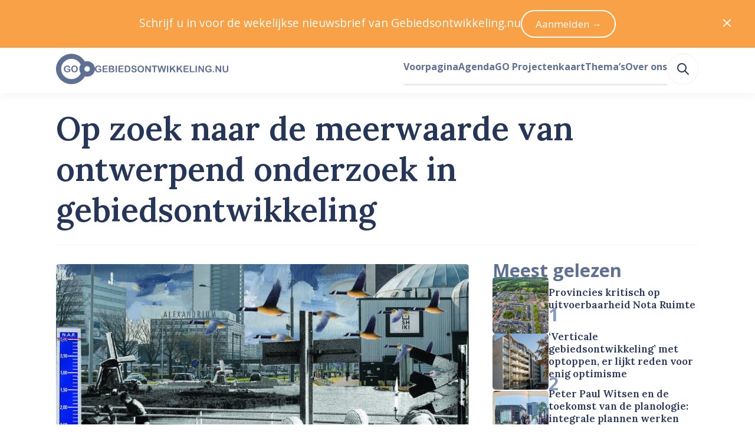

--- FILE ---
content_type: text/html; charset=utf-8
request_url: https://www.gebiedsontwikkeling.nu/artikelen/op-zoek-naar-de-meerwaarde-van-ontwerpend-onderzoek-gebiedsontwikkeling/
body_size: 53318
content:
<!DOCTYPE html>
<html lang="nl" data-vue-meta="%7B%22lang%22:%7B%22ssr%22:%22nl%22%7D%7D">
    <head>
        <title>Op zoek naar de meerwaarde van ontwerpend onderzoek in gebiedsontwikkeling – Gebiedsontwikkeling.nu</title>
        <meta data-vue-meta="ssr" charset="utf-8"><meta data-vue-meta="ssr" name="viewport" content="width=device-width, initial-scale=1"><meta data-vue-meta="ssr" rel="icon" type="image/png" href="/public/favicon/favicon-196x196.png" sizes="196x196"><meta data-vue-meta="ssr" rel="icon" type="image/png" href="/public/favicon/favicon-96x96.png" sizes="96x96"><meta data-vue-meta="ssr" rel="icon" type="image/png" href="/public/favicon/favicon-32x32.png" sizes="32x32"><meta data-vue-meta="ssr" rel="icon" type="image/png" href="/public/favicon/favicon-16x16.png" sizes="16x16"><meta data-vue-meta="ssr" rel="icon" type="image/png" href="/public/favicon/favicon-128.png" sizes="128x128"><meta data-vue-meta="ssr" property="og:title" content="Op zoek naar de meerwaarde van ontwerpend onderzoek in gebiedsontwikkeling"><meta data-vue-meta="ssr" property="og:description" content="ONDERZOEK Ontwerpend onderzoek is hip. Maar wat hebben gebiedsontwikkelaars eraan? Staan ze ervoor open? En hoe zien andere betrokkenen dat? Twee onderzoekers van de Praktijkleerstoel Gebiedsontwikkeling brengen de kansen en gevaren in kaart."><meta data-vue-meta="ssr" property="og:url" content="https://www.gebiedsontwikkeling.nu/artikelen/op-zoek-naar-de-meerwaarde-van-ontwerpend-onderzoek-gebiedsontwikkeling/"><meta data-vue-meta="ssr" property="og:site_name" content="Gebiedsontwikkeling.nu"><meta data-vue-meta="ssr" name="twitter:site" content="@GEBIEDSONTWnu"><meta data-vue-meta="ssr" name="twitter:card" content="summary_large_image"><meta data-vue-meta="ssr" property="og:image" content="https://dh1hpfqcgj2w7.cloudfront.net/media/original_images/Team_8.-Alexander_Flocks.jpg"><meta data-vue-meta="ssr" name="twitter:image:alt" content="Op zoek naar de meerwaarde van ontwerpend onderzoek in gebiedsontwikkeling (Team Flocks, 2018, BNA-ontwerpstudie De Stad van de Toekomst)"><meta data-vue-meta="ssr" name="description" content="ONDERZOEK Ontwerpend onderzoek is hip. Maar wat hebben gebiedsontwikkelaars eraan? Staan ze ervoor open? En hoe zien andere betrokkenen dat? Twee onderzoekers van de Praktijkleerstoel Gebiedsontwikkeling brengen de kansen en gevaren in kaart.">
        <link data-vue-meta="ssr" rel="preconnect" href="https://fonts.googleapis.com"><link data-vue-meta="ssr" rel="preconnect" href="https://fonts.gstatic.com" crossorigin=""><link data-vue-meta="ssr" rel="apple-touch-icon-precomposed" sizes="57x57" href="/public/favicon/apple-touch-icon-57x57.png"><link data-vue-meta="ssr" rel="apple-touch-icon-precomposed" sizes="114x114" href="/public/favicon/apple-touch-icon-114x114.png"><link data-vue-meta="ssr" rel="apple-touch-icon-precomposed" sizes="72x72" href="/public/favicon/apple-touch-icon-72x72.png"><link data-vue-meta="ssr" rel="apple-touch-icon-precomposed" sizes="144x144" href="/public/favicon/apple-touch-icon-144x144.png"><link data-vue-meta="ssr" rel="apple-touch-icon-precomposed" sizes="60x60" href="/public/favicon/apple-touch-icon-60x60.png"><link data-vue-meta="ssr" rel="apple-touch-icon-precomposed" sizes="120x120" href="/public/favicon/apple-touch-icon-120x120.png"><link data-vue-meta="ssr" rel="apple-touch-icon-precomposed" sizes="76x76" href="/public/favicon/apple-touch-icon-76x76.png"><link data-vue-meta="ssr" rel="apple-touch-icon-precomposed" sizes="152x152" href="/public/favicon/apple-touch-icon-152x152.png">
    <link rel="preload" href="/dist/js/manifest.6c9f13f4bd15964f22cd.js" as="script"><link rel="preload" href="/dist/js/vendor.1e103944350bd7a41991.js" as="script"><link rel="preload" href="/dist/css/common.55510f53f68b443abd56.css" as="style"><link rel="preload" href="/dist/js/app.55510f53f68b443abd56.js" as="script"><link rel="preload" href="/dist/js/default-layout.bab9c36dcce3d20fe8b3.js" as="script"><link rel="preload" href="/dist/js/layout-box.b1971aebbeb099e11958.js" as="script"><link rel="preload" href="/dist/js/article-page.69d4eb5127244eafd5bb.js" as="script"><link rel="preload" href="/dist/js/layout-container.f346527cd3ae02bcbf70.js" as="script"><link rel="preload" href="/dist/js/layout-grid.8ae14b9fe5e6d8f2fe11.js" as="script"><link rel="preload" href="/dist/js/ui-image.e8bfcb284f18e90fb607.js" as="script"><link rel="preload" href="/dist/js/typography-headline.862d88c1a0958a0b69e1.js" as="script"><link rel="preload" href="/dist/js/layout-streamfield-container.544affc8f4b221d436bf.js" as="script"><link rel="preload" href="/dist/js/ui-icon.1c0731f1bd50ebed5cfe.js" as="script"><link rel="preload" href="/dist/js/heroicon-pencil.609d7caaa84d2aeed2da.js" as="script"><link rel="preload" href="/dist/js/c-authors-inline.2258cf2db36e4a8974da.js" as="script"><link rel="preload" href="/dist/js/ui-link.7ce2bbe3b35f2b096c38.js" as="script"><link rel="preload" href="/dist/js/typography-paragraph.b603fb1cecf4889d55ed.js" as="script"><link rel="preload" href="/dist/js/heroicon-calendar.df49e101911eaf8c6c24.js" as="script"><link rel="preload" href="/dist/js/heroicon-clock.728b11968094932ac20d.js" as="script"><link rel="preload" href="/dist/js/ui-pill.03ca2e6e754591b696e0.js" as="script"><link rel="preload" href="/dist/js/c-streamfield.93b7b4791e4ffef8aa88.js" as="script"><link rel="preload" href="/dist/js/streamfield-paragraph.6ce9bdc3a6c5563cef29.js" as="script"><link rel="preload" href="/dist/js/c-prose.add7a7b8b492426e5e99.js" as="script"><link rel="preload" href="/dist/js/streamfield-image.9e2bdb4a23a4e52e37aa.js" as="script"><link rel="preload" href="/dist/js/ui-horizontal-rule.a68330fd1ffb55bfbbad.js" as="script"><link rel="preload" href="/dist/js/heroicon-camera.d469db5a1bd0eb274f74.js" as="script"><link rel="preload" href="/dist/js/c-image-attribution.c2e5f436305a3081e33d.js" as="script"><link rel="preload" href="/dist/js/streamfield-callout.51c67773cdc6fa0b4bf0.js" as="script"><link rel="preload" href="/dist/js/simple-icon-x-social.cc518819bcadf68126bb.js" as="script"><link rel="preload" href="/dist/js/simple-icon-whatsapp.7e449a129c4d5d50224c.js" as="script"><link rel="preload" href="/dist/js/simple-icon-facebook.cc9f613dbf9fdd37ed3b.js" as="script"><link rel="preload" href="/dist/js/simple-icon-linkedin.bd702c63d33bcc80c822.js" as="script"><link rel="preload" href="/dist/js/heroicon-mail.3eb82b75657b0b6903b2.js" as="script"><link rel="preload" href="/dist/js/c-authors.45d967c28741263b7765.js" as="script"><link rel="preload" href="/dist/js/ui-list.077116ddb87174451b64.js" as="script"><link rel="preload" href="/dist/js/c-sticky.41525d9c06b30d968764.js" as="script"><link rel="preload" href="/dist/js/c-sidebar-most-read.1056394b91472f37989b.js" as="script"><link rel="preload" href="/dist/js/c-horizontal-article-list.406d53f38a435288211a.js" as="script"><link rel="preload" href="/dist/js/heroicon-arrow-right.f2ee9c814964fedbaa4a.js" as="script"><link rel="preload" href="/dist/js/asset-go-logo.de572e13e5aed77fbe37.js" as="script"><link rel="preload" href="/dist/js/asset-go-woordmerk.f08918ae789b287abf4f.js" as="script"><link rel="preload" href="/dist/js/c-create-send-newsletter-form.3e5e4e346d4120a06a60.js" as="script"><link rel="preload" href="/dist/js/asset-skg-logo.ab8647b00b17d3474e3f.js" as="script"><link rel="preload" href="/dist/js/heroicon-search.1a332ff0ec2dde6c60db.js" as="script"><link rel="stylesheet" href="/dist/css/common.55510f53f68b443abd56.css"><style data-vue-ssr-id="2f6c9401:0 edcb3de6:0 1cc0e5a3:0 115daada:0 6780c736:0 b6f7ec5a:0 58fc220e:0 5a283c86:0 32062d32:0 a4173518:0 4c7c6aa5:0 f7664bba:0 6dea785d:0 ccb3cb66:0 2ece464e:0 77435206:0 19940b31:0 44ee4757:0 0bbf82d9:0 332ba241:0 588fde25:0 4009a57a:0 17bd5cc2:0 a8a43230:0 6e273bc3:0 2ee80de9:0 12cc8bcf:0 ef608f10:0 45a62464:0 6d855cf5:0 7e6e33eb:0 12c409e8:0 63b1c950:0 6c2a9628:0 6a371cee:0 0363b36e:0 184d66a4:0 5e918310:0 327d2813:0 014fe565:0 8d4a1ef6:0 455648cf:0 5900ab52:0 66caa183:0">
a,abbr,acronym,address,applet,article,aside,audio,b,big,blockquote,body,canvas,caption,center,cite,code,dd,del,details,dfn,div,dl,dt,em,embed,fieldset,figcaption,figure,footer,form,h1,h2,h3,h4,h5,h6,header,hgroup,hr,html,i,iframe,img,ins,kbd,label,legend,li,mark,menu,nav,object,ol,output,p,pre,q,ruby,s,samp,section,small,span,strike,strong,sub,summary,sup,table,tbody,td,tfoot,th,thead,time,tr,tt,u,ul,var,video{margin:0;padding:0;border:0;font-size:100%;font:inherit;vertical-align:baseline}article,aside,details,figcaption,figure,footer,header,hgroup,menu,nav,section{display:block}body{line-height:1}ol,ul{list-style:none}blockquote,q{quotes:none}blockquote:after,blockquote:before,q:after,q:before{content:"";content:none}table{border-collapse:collapse;border-spacing:0}:root{--color-foreground-primary-100:#e7ebf3;--color-foreground-primary-200:#8599c2;--color-foreground-primary-300:#5f7095;--color-foreground-primary-400:#3e5279;--color-foreground-primary-500:#263659;--color-foreground-primary-900:#2f2f30;--color-foreground-secondary-500:#747679}:root{--single-column-horizontal-padding:1rem;font-family:Open Sans,sans-serif;color:var(--color-foreground-primary-500);font-size:106.3%}::-moz-selection{background-color:#5f7095;color:#fff}::selection{background-color:#5f7095;color:#fff}body,html{height:100%}pre{white-space:pre-wrap;background-color:#2f2f30;color:#eff1f2;padding:.75rem;font-size:.75rem;font-family:JetBrains Mono,Fira Code,Courier New,Courier,monospace;overflow:scroll}.u-color-white{color:#fff}.u-color-gray-100{color:#f8f8f8}.u-color-gray-200{color:#eff1f2}.u-color-gray-300{color:#e1e3e5}.u-color-gray-400{color:#a8a8a8}.u-color-gray-500{color:#747679}.u-color-blue-100{color:#e7ebf3}.u-color-blue-200{color:#8599c2}.u-color-blue-300{color:#5f7095}.u-color-blue-400{color:#3e5279}.u-color-blue-500{color:#263659}.u-color-blue-900{color:#2f2f30}.u-color-sky-500{color:#309cd7}.u-color-orange-400{color:#f8a147}.u-color-orange-500{color:#f58d22}.u-color-red-400{color:#f9421e}.u-color-red-500{color:#dd2927}.u-color-red-700{color:#9a101f}.u-align-items-start{align-items:flex-start}.u-align-items-end{align-items:flex-end}.u-align-items-center{align-items:center}.u-align-items-stretch{align-items:stretch}.u-align-items-baseline{align-items:baseline}.u-justify-content-center{justify-content:center}.u-justify-content-start{justify-content:flex-start}.u-justify-content-end{justify-content:flex-end}.u-justify-content-space-between{justify-content:space-between}.u-justify-content-space-around{justify-content:space-around}.u-justify-content-space-evenly{justify-content:space-evenly}.u-justify-items-stretch{justify-items:stretch}.u-justify-items-center{justify-items:center}.u-justify-items-start{justify-items:flex-start}.u-justify-items-end{justify-items:flex-end}.u-gap-14{gap:55.927rem}.u-column-gap-14{-moz-column-gap:55.927rem;column-gap:55.927rem}.u-row-gap-14{row-gap:55.927rem}.u-gap-13{gap:41.956rem}.u-column-gap-13{-moz-column-gap:41.956rem;column-gap:41.956rem}.u-row-gap-13{row-gap:41.956rem}.u-gap-12{gap:31.475rem}.u-column-gap-12{-moz-column-gap:31.475rem;column-gap:31.475rem}.u-row-gap-12{row-gap:31.475rem}.u-gap-11{gap:23.612rem}.u-column-gap-11{-moz-column-gap:23.612rem;column-gap:23.612rem}.u-row-gap-11{row-gap:23.612rem}.u-gap-10{gap:17.713rem}.u-column-gap-10{-moz-column-gap:17.713rem;column-gap:17.713rem}.u-row-gap-10{row-gap:17.713rem}.u-gap-9{gap:13.288rem}.u-column-gap-9{-moz-column-gap:13.288rem;column-gap:13.288rem}.u-row-gap-9{row-gap:13.288rem}.u-gap-8{gap:9.969rem}.u-column-gap-8{-moz-column-gap:9.969rem;column-gap:9.969rem}.u-row-gap-8{row-gap:9.969rem}.u-gap-7{gap:7.478rem}.u-column-gap-7{-moz-column-gap:7.478rem;column-gap:7.478rem}.u-row-gap-7{row-gap:7.478rem}.u-gap-6{gap:5.61rem}.u-column-gap-6{-moz-column-gap:5.61rem;column-gap:5.61rem}.u-row-gap-6{row-gap:5.61rem}.u-gap-5{gap:4.209rem}.u-column-gap-5{-moz-column-gap:4.209rem;column-gap:4.209rem}.u-row-gap-5{row-gap:4.209rem}.u-gap-4{gap:3.157rem}.u-column-gap-4{-moz-column-gap:3.157rem;column-gap:3.157rem}.u-row-gap-4{row-gap:3.157rem}.u-gap-3{gap:2.369rem}.u-column-gap-3{-moz-column-gap:2.369rem;column-gap:2.369rem}.u-row-gap-3{row-gap:2.369rem}.u-gap-2{gap:1.777rem}.u-column-gap-2{-moz-column-gap:1.777rem;column-gap:1.777rem}.u-row-gap-2{row-gap:1.777rem}.u-gap-1{gap:1.333rem}.u-column-gap-1{-moz-column-gap:1.333rem;column-gap:1.333rem}.u-row-gap-1{row-gap:1.333rem}.u-gap-0{gap:1rem}.u-column-gap-0{-moz-column-gap:1rem;column-gap:1rem}.u-row-gap-0{row-gap:1rem}.u-gap--1{gap:.75rem}.u-column-gap--1{-moz-column-gap:.75rem;column-gap:.75rem}.u-row-gap--1{row-gap:.75rem}.u-gap--2{gap:.563rem}.u-column-gap--2{-moz-column-gap:.563rem;column-gap:.563rem}.u-row-gap--2{row-gap:.563rem}.u-gap--3{gap:.422rem}.u-column-gap--3{-moz-column-gap:.422rem;column-gap:.422rem}.u-row-gap--3{row-gap:.422rem}.u-gap--4{gap:.317rem}.u-column-gap--4{-moz-column-gap:.317rem;column-gap:.317rem}.u-row-gap--4{row-gap:.317rem}.u-gap--5{gap:.134rem}.u-column-gap--5{-moz-column-gap:.134rem;column-gap:.134rem}.u-row-gap--5{row-gap:.134rem}.u-gap--6{gap:.056rem}.u-column-gap--6{-moz-column-gap:.056rem;column-gap:.056rem}.u-row-gap--6{row-gap:.056rem}.u-w-14{width:55.927rem}.u-h-14{height:55.927rem}.u-inset-14{padding:55.927rem}.u-w-13{width:41.956rem}.u-h-13{height:41.956rem}.u-inset-13{padding:41.956rem}.u-w-12{width:31.475rem}.u-h-12{height:31.475rem}.u-inset-12{padding:31.475rem}.u-w-11{width:23.612rem}.u-h-11{height:23.612rem}.u-inset-11{padding:23.612rem}.u-w-10{width:17.713rem}.u-h-10{height:17.713rem}.u-inset-10{padding:17.713rem}.u-w-9{width:13.288rem}.u-h-9{height:13.288rem}.u-inset-9{padding:13.288rem}.u-w-8{width:9.969rem}.u-h-8{height:9.969rem}.u-inset-8{padding:9.969rem}.u-w-7{width:7.478rem}.u-h-7{height:7.478rem}.u-inset-7{padding:7.478rem}.u-w-6{width:5.61rem}.u-h-6{height:5.61rem}.u-inset-6{padding:5.61rem}.u-w-5{width:4.209rem}.u-h-5{height:4.209rem}.u-inset-5{padding:4.209rem}.u-w-4{width:3.157rem}.u-h-4{height:3.157rem}.u-inset-4{padding:3.157rem}.u-w-3{width:2.369rem}.u-h-3{height:2.369rem}.u-inset-3{padding:2.369rem}.u-w-2{width:1.777rem}.u-h-2{height:1.777rem}.u-inset-2{padding:1.777rem}.u-w-1{width:1.333rem}.u-h-1{height:1.333rem}.u-inset-1{padding:1.333rem}.u-w-0{width:1rem}.u-h-0{height:1rem}.u-inset-0{padding:1rem}.u-w--1{width:.75rem}.u-h--1{height:.75rem}.u-inset--1{padding:.75rem}.u-w--2{width:.563rem}.u-h--2{height:.563rem}.u-inset--2{padding:.563rem}.u-w--3{width:.422rem}.u-h--3{height:.422rem}.u-inset--3{padding:.422rem}.u-w--4{width:.317rem}.u-h--4{height:.317rem}.u-inset--4{padding:.317rem}.u-w--5{width:.134rem}.u-h--5{height:.134rem}.u-inset--5{padding:.134rem}.u-w--6{width:.056rem}.u-h--6{height:.056rem}.u-inset--6{padding:.056rem}.u-font-sans{font-family:Open Sans,Helvetica Neue,Helvetica,Arial,sans-serif;line-height:1.55}.u-font-sans:after,.u-font-sans:before{content:"";display:block;height:0;width:0}.u-font-sans:before{margin-bottom:-.425em}.u-font-sans:after{margin-top:-.36944em}.u-font-serif{font-family:Lora,Garamond,Georgia,Times New Roman,serif;font-weight:600;line-height:1.25}.u-font-serif:after,.u-font-serif:before{content:"";display:block;height:0;width:0}.u-font-serif:before{margin-bottom:-.275em}.u-font-serif:after{margin-top:-.275em}.u-font-10{font-size:3.24675rem}.u-font-9{font-size:2.886rem}.u-font-8{font-size:2.566rem}.u-font-7{font-size:2.281rem}.u-font-6{font-size:2.027rem}.u-font-5{font-size:1.802rem}.u-font-4{font-size:1.602rem}.u-font-3{font-size:1.424rem}.u-font-2{font-size:1.266rem}.u-font-1{font-size:1.125rem}.u-font-0{font-size:1rem}.u-font--1{font-size:.889rem}.u-font--2{font-size:.79rem}.u-font--3{font-size:.702rem}.u-font-weight-400{font-weight:400}.u-font-weight-600{font-weight:600}.u-font-weight-700{font-weight:700}
body{--mobile-menu-transition-timing:500ms}.default-layout .page-container{min-height:100vh}
body{transition:none}body.has-opened-menu{background-color:#263659;transition:background-color var(--mobile-menu-transition-timing) ease-in-out;transition-delay:var(--mobile-menu-transition-timing);padding-top:0!important}.mobile-menu{min-height:100vh;box-sizing:border-box;will-change:opacity,transform;align-items:center;flex-direction:column;background-color:#263659}.mobile-menu.fade-enter-active,.mobile-menu.fade-leave-active{transition:opacity var(--mobile-menu-transition-timing) ease-in-out,transform var(--mobile-menu-transition-timing) ease-in-out;position:fixed;top:0;right:0;left:0;bottom:0}.mobile-menu.fade-enter,.mobile-menu.fade-leave-to{transform:scale(1.1);opacity:0}.mobile-menu .search-link:active,.mobile-menu .search-link:link,.mobile-menu .search-link:visited{color:#8599c2}.mobile-menu .search-link:after{border-bottom-color:#3e5279}.mobile-menu .search-link:hover{color:#fff}.mobile-menu .search-link:hover:after{border-bottom-color:#fff}.mobile-menu .search-link.router-link-active:not(:first-child),.mobile-menu .search-link.router-link-exact-active{color:#fff}.mobile-menu .search-link.router-link-active:not(:first-child):after,.mobile-menu .search-link.router-link-exact-active:after{border-bottom-color:#fff}
[data-v-13e3e09e]:export{size-14:55.927rem;size-13:41.956rem;size-12:31.475rem;size-11:23.612rem;size-10:17.713rem;size-9:13.288rem;size-8:9.969rem;size-7:7.478rem;size-6:5.61rem;size-5:4.209rem;size-4:3.157rem;size-3:2.369rem;size-2:1.777rem;size-1:1.333rem;size-0:1rem;size--1:.75rem;size--2:.563rem;size--3:.422rem;size--4:.317rem;size--5:.134rem;size--6:.056rem}.layout-box[data-v-13e3e09e]{display:flex}.layout-box.inline[data-v-13e3e09e]{flex-direction:row}.layout-box.inline.reverse[data-v-13e3e09e]{flex-direction:row-reverse}.layout-box.stack[data-v-13e3e09e]{flex-direction:column}.layout-box.stack.reverse[data-v-13e3e09e]{flex-direction:column-reverse}.layout-box.grow[data-v-13e3e09e]{flex-grow:1}.layout-box.shrink[data-v-13e3e09e]{flex-shrink:1}.layout-box.rounded[data-v-13e3e09e]{overflow:hidden;border-radius:.317rem}
.article-page .headline{background-color:#fff;border-top-left-radius:.317rem;border-top-right-radius:.317rem;padding-top:1rem;margin-top:-2.094rem;padding-bottom:2.369rem;box-sizing:border-box;padding-left:var(--single-column-horizontal-padding);padding-right:var(--single-column-horizontal-padding)}@media(min-width:768px){.article-page .headline{background-color:initial;padding-top:0;margin-top:2.369rem;border-bottom:.134rem solid #f8f8f8;padding-bottom:2.369rem;padding-left:0;padding-right:0}}.article-page .article-grid{grid-template-areas:"image" "headline" "content" "sidebar"}@media(min-width:1024px){.article-page .article-grid{grid-template-areas:"headline headline" "image sidebar" "content sidebar"}}
[data-v-074391f2]:export{size-14:55.927rem;size-13:41.956rem;size-12:31.475rem;size-11:23.612rem;size-10:17.713rem;size-9:13.288rem;size-8:9.969rem;size-7:7.478rem;size-6:5.61rem;size-5:4.209rem;size-4:3.157rem;size-3:2.369rem;size-2:1.777rem;size-1:1.333rem;size-0:1rem;size--1:.75rem;size--2:.563rem;size--3:.422rem;size--4:.317rem;size--5:.134rem;size--6:.056rem;breakpoint-xs:0;breakpoint-s:640px;breakpoint-m:768px;breakpoint-l:1024px;breakpoint-xl:1280px;breakpoint-xxl:1536px;container-width-xs:100%;container-width-s:calc(100% - 6.314rem);container-width-m:calc(100% - 6.314rem);container-width-l:calc(100% - 11.22rem);container-width-xl:calc(100% - 11.22rem);container-width-xxl:calc(1455px - 11.22rem)}.layout-container[data-v-074391f2]{margin-left:auto;margin-right:auto;width:100%}.layout-container.single-column-horizontal-padding[data-v-074391f2]{box-sizing:border-box;padding-left:var(--single-column-horizontal-padding);padding-right:var(--single-column-horizontal-padding)}@media(min-width:768px){.layout-container.single-column-horizontal-padding[data-v-074391f2]{padding-left:0;padding-right:0}}@media(min-width:640px){.layout-container[data-v-074391f2]{width:100%}}@media(min-width:768px){.layout-container[data-v-074391f2]{width:calc(100% - 6.314rem)}}@media(min-width:1024px){.layout-container[data-v-074391f2]{width:calc(100% - 11.22rem)}}@media(min-width:1280px){.layout-container[data-v-074391f2]{width:calc(100% - 11.22rem)}}@media(min-width:1536px){.layout-container[data-v-074391f2]{width:calc(1455px - 11.22rem)}}
[data-v-5355fad0]:export{size-14:55.927rem;size-13:41.956rem;size-12:31.475rem;size-11:23.612rem;size-10:17.713rem;size-9:13.288rem;size-8:9.969rem;size-7:7.478rem;size-6:5.61rem;size-5:4.209rem;size-4:3.157rem;size-3:2.369rem;size-2:1.777rem;size-1:1.333rem;size-0:1rem;size--1:.75rem;size--2:.563rem;size--3:.422rem;size--4:.317rem;size--5:.134rem;size--6:.056rem;breakpoint-xs:0;breakpoint-s:640px;breakpoint-m:768px;breakpoint-l:1024px;breakpoint-xl:1280px;breakpoint-xxl:1536px;container-width-xs:100%;container-width-s:calc(100% - 6.314rem);container-width-m:calc(100% - 6.314rem);container-width-l:calc(100% - 11.22rem);container-width-xl:calc(100% - 11.22rem);container-width-xxl:calc(1455px - 11.22rem)}.layout-grid[data-v-5355fad0]{display:grid;grid-template-columns:var(--template-columns-xs)}@media(min-width:640px){.layout-grid[data-v-5355fad0]{grid-template-columns:var(--template-columns-s)}}@media(min-width:768px){.layout-grid[data-v-5355fad0]{grid-template-columns:var(--template-columns-m)}}@media(min-width:1024px){.layout-grid[data-v-5355fad0]{grid-template-columns:var(--template-columns-l)}}@media(min-width:1280px){.layout-grid[data-v-5355fad0]{grid-template-columns:var(--template-columns-xl)}}@media(min-width:1536px){.layout-grid[data-v-5355fad0]{grid-template-columns:var(--template-columns-xxl)}}
.ui-image{display:block;overflow:hidden}.ui-image.rounded{border-radius:.317rem}.ui-image.round{border-radius:50%}.ui-image.full-width img{width:100%;height:auto}.ui-image img{display:block;-o-object-fit:cover;object-fit:cover;min-height:1px;transition:transform .25s ease-in-out,opacity .5s ease-in-out}.ui-image.zoom-on-hover:hover img{transform:perspective(10px) scale3d(1.05,1.05,1.05)}
[data-v-b53d0162]:export{font-sans:"Open Sans","Helvetica Neue",Helvetica,Arial,sans-serif;font-serif:Lora,Garamond,Georgia,"Times New Roman",serif;size-10:3.24675rem;size-9:2.886rem;size-8:2.566rem;size-7:2.281rem;size-6:2.027rem;size-5:1.802rem;size-4:1.602rem;size-3:1.424rem;size-2:1.266rem;size-1:1.125rem;size-0:1rem;size--1:.889rem;size--2:.79rem;size--3:.702rem}.typography-headline[data-v-b53d0162]{text-wrap:balance}.typography-headline.uppercase[data-v-b53d0162]{text-transform:uppercase}
.article-content .article-content-introduction,.article-content .content-source,.article-content .cover-attribution,.article-content .related-links{box-sizing:border-box;padding-left:var(--single-column-horizontal-padding);padding-right:var(--single-column-horizontal-padding)}@media(min-width:768px){.article-content .article-content-introduction,.article-content .content-source,.article-content .cover-attribution,.article-content .related-links{padding-left:0;padding-right:0}}
.streamfield-container{--content-max-width:calc(970px - 9.05933rem);--content-column-gap:1.777rem;--content-column-width:calc(var(--content-max-width)/2 - var(--content-column-gap)/2);--breakout-max-width:67.647rem;--breakout-column-width:calc(var(--breakout-max-width)/2 - var(--content-max-width)/2);display:grid;row-gap:2.369rem;margin-inline:auto;width:100%;max-width:var(--breakout-max-width);box-sizing:border-box}@media(min-width:640px){.streamfield-container{grid-template-columns:auto [breakout-start] minmax(0,var(--breakout-column-width)) [content-start content-column-left-start] min(var(--content-column-width),50% - var(--content-column-gap)/2) [content-column-left-end] var(--content-column-gap) [content-column-right-start] min(var(--content-column-width),50% - var(--content-column-gap)/2) [content-column-right-end content-end] minmax(0,var(--breakout-column-width)) [breakout-end] auto}.streamfield-container>*{grid-column:content}.streamfield-container>.featured-internal-link+.featured-internal-link:nth-child(odd of .featured-internal-link:has(+.featured-internal-link),.featured-internal-link+.featured-internal-link),.streamfield-container>.featured-internal-link:has(+.featured-internal-link):nth-child(odd of .featured-internal-link:has(+.featured-internal-link),.featured-internal-link+.featured-internal-link){grid-column:content-column-left}.streamfield-container>.featured-internal-link+.featured-internal-link:nth-child(even of .featured-internal-link:has(+.featured-internal-link),.featured-internal-link+.featured-internal-link),.streamfield-container>.featured-internal-link:has(+.featured-internal-link):nth-child(even of .featured-internal-link:has(+.featured-internal-link),.featured-internal-link+.featured-internal-link){grid-column:content-column-right}.streamfield-container>.streamfield-image.desktop-141{grid-column:breakout}}
.ui-link.underline{cursor:pointer;transition:color .25s ease-in-out,-webkit-text-decoration-color .25s ease-in-out;transition:color .25s ease-in-out,text-decoration-color .25s ease-in-out;transition:color .25s ease-in-out,text-decoration-color .25s ease-in-out,-webkit-text-decoration-color .25s ease-in-out;color:#263659;text-decoration:underline;text-underline-offset:.134rem;text-decoration-thickness:.134rem;-webkit-text-decoration-color:#8599c2;text-decoration-color:#8599c2}.ui-link.underline:link,.ui-link.underline:visited{color:#263659}.ui-link.underline:active,.ui-link.underline:hover{color:#8599c2;-webkit-text-decoration-color:#8599c2;text-decoration-color:#8599c2}.ui-link:not(.underline){cursor:pointer;transition:color .25s ease-in-out,-webkit-text-decoration-color .25s ease-in-out;transition:color .25s ease-in-out,text-decoration-color .25s ease-in-out;transition:color .25s ease-in-out,text-decoration-color .25s ease-in-out,-webkit-text-decoration-color .25s ease-in-out;color:#263659;text-decoration:none}.ui-link:not(.underline):link,.ui-link:not(.underline):visited{color:#263659}.ui-link:not(.underline):active,.ui-link:not(.underline):hover{color:#8599c2}.ui-link.hover-underline{text-decoration:none}.ui-link.hover-underline:hover{text-decoration:underline}.ui-link.inherit:active,.ui-link.inherit:hover,.ui-link.inherit:link,.ui-link.inherit:visited{color:inherit;-webkit-text-decoration-color:inherit;text-decoration-color:inherit}.ui-link.white:active,.ui-link.white:hover,.ui-link.white:link,.ui-link.white:visited{color:#fff;-webkit-text-decoration-color:#fff;text-decoration-color:#fff}.ui-link.sky{cursor:pointer;transition:color .25s ease-in-out,-webkit-text-decoration-color .25s ease-in-out;transition:color .25s ease-in-out,text-decoration-color .25s ease-in-out;transition:color .25s ease-in-out,text-decoration-color .25s ease-in-out,-webkit-text-decoration-color .25s ease-in-out;text-decoration:underline;text-underline-offset:.134rem;text-decoration-thickness:.134rem;-webkit-text-decoration-color:#52acde;text-decoration-color:#52acde}.ui-link.sky,.ui-link.sky:link,.ui-link.sky:visited{color:#1f7bad}.ui-link.sky:active,.ui-link.sky:hover{color:#309cd7;-webkit-text-decoration-color:#309cd7;text-decoration-color:#309cd7}
.typography-paragraph[data-v-848410a4]{overflow-wrap:break-word}.typography-paragraph.primary-100[data-v-848410a4]{color:var(--color-foreground-primary-100)}.typography-paragraph.primary-200[data-v-848410a4]{color:var(--color-foreground-primary-200)}.typography-paragraph.primary-300[data-v-848410a4]{color:var(--color-foreground-primary-300)}.typography-paragraph.primary-400[data-v-848410a4]{color:var(--color-foreground-primary-400)}.typography-paragraph.primary-500[data-v-848410a4]{color:var(--color-foreground-primary-500)}.typography-paragraph.secondary-500[data-v-848410a4]{color:var(--color-foreground-secondary-500)}.typography-paragraph.current[data-v-848410a4]{color:currentColor}.typography-paragraph.white[data-v-848410a4]{color:#fff}.typography-paragraph.uppercase[data-v-848410a4]{text-transform:uppercase}.typography-paragraph.italic[data-v-848410a4]{font-style:italic}.typography-paragraph.text-wrap-balance[data-v-848410a4]{text-wrap:balance}.typography-paragraph.text-wrap-pretty[data-v-848410a4]{text-wrap:pretty}
[data-v-b9f57738]:export{white:#fff;gray-50:#fefefe;gray-100:#f8f8f8;gray-200:#eff1f2;gray-300:#e1e3e5;gray-400:#a8a8a8;gray-500:#747679;blue-100:#e7ebf3;blue-200:#8599c2;blue-300:#5f7095;blue-400:#3e5279;blue-500:#263659;blue-900:#2f2f30;sky-400:#52acde;sky-500:#309cd7;sky-600:#1f7bad;orange-200:#feecda;orange-400:#f8a147;orange-500:#f58d22;orange-600:#d5710a;red-400:#f9421e;red-500:#dd2927;red-600:#ae404c;red-700:#9a101f;red-800:#830e1a;size-14:55.927rem;size-13:41.956rem;size-12:31.475rem;size-11:23.612rem;size-10:17.713rem;size-9:13.288rem;size-8:9.969rem;size-7:7.478rem;size-6:5.61rem;size-5:4.209rem;size-4:3.157rem;size-3:2.369rem;size-2:1.777rem;size-1:1.333rem;size-0:1rem;size--1:.75rem;size--2:.563rem;size--3:.422rem;size--4:.317rem;size--5:.134rem;size--6:.056rem}.ui-pill[data-v-b9f57738]{display:inline-flex;align-items:center;box-sizing:border-box;vertical-align:super;background-color:#3e5279;color:#fff;font-weight:400;border-radius:999px;height:1.777rem;padding-left:.75rem;padding-right:.75rem}.ui-pill.gray[data-v-b9f57738]{background-color:transparent;border:1px solid #e1e3e5;color:var(--color-foreground-secondary-500)}.ui-pill.link[data-v-b9f57738]{text-decoration:none}.ui-pill.link[data-v-b9f57738]:hover{text-decoration:underline}
.streamfield-paragraph{box-sizing:border-box;padding-left:var(--single-column-horizontal-padding);padding-right:var(--single-column-horizontal-padding)}@media(min-width:768px){.streamfield-paragraph{padding-left:0;padding-right:0}}
.prose-component.serif{font-family:Lora,Garamond,Georgia,Times New Roman,serif;font-weight:400;line-height:1.55}.prose-component.serif:after,.prose-component.serif:before{content:"";display:block;height:0;width:0}.prose-component.serif:before{margin-bottom:-.425em}.prose-component.serif:after{margin-top:-.425em}.prose-component.sans{font-family:Open Sans,Helvetica Neue,Helvetica,Arial,sans-serif;font-weight:400;line-height:1.55}.prose-component.sans:after,.prose-component.sans:before{content:"";display:block;height:0;width:0}.prose-component.sans:before{margin-bottom:-.425em}.prose-component.sans:after{margin-top:-.36944em}.prose-component.primary-500{color:var(--color-foreground-primary-500)}.prose-component.primary-500 a{cursor:pointer;transition:color .25s ease-in-out,-webkit-text-decoration-color .25s ease-in-out;transition:color .25s ease-in-out,text-decoration-color .25s ease-in-out;transition:color .25s ease-in-out,text-decoration-color .25s ease-in-out,-webkit-text-decoration-color .25s ease-in-out;color:#1f7bad;text-decoration:underline;text-underline-offset:.134rem;text-decoration-thickness:.134rem;-webkit-text-decoration-color:#52acde;text-decoration-color:#52acde}.prose-component.primary-500 a:link,.prose-component.primary-500 a:visited{color:#1f7bad}.prose-component.primary-500 a:active,.prose-component.primary-500 a:hover{color:#309cd7;-webkit-text-decoration-color:#309cd7;text-decoration-color:#309cd7}.prose-component.white{color:#fff}.prose-component.white a{cursor:pointer;transition:color .25s ease-in-out,-webkit-text-decoration-color .25s ease-in-out;transition:color .25s ease-in-out,text-decoration-color .25s ease-in-out;transition:color .25s ease-in-out,text-decoration-color .25s ease-in-out,-webkit-text-decoration-color .25s ease-in-out;color:#fff;text-decoration:underline;text-underline-offset:.134rem;text-decoration-thickness:.134rem;-webkit-text-decoration-color:#fff;text-decoration-color:#fff}.prose-component.white a:active,.prose-component.white a:hover,.prose-component.white a:link,.prose-component.white a:visited{color:#fff}.prose-component.white a:active,.prose-component.white a:hover{-webkit-text-decoration-color:#fff;text-decoration-color:#fff}.prose-component h2,.prose-component h3,.prose-component h4{font-family:Open Sans,Helvetica Neue,Helvetica,Arial,sans-serif;font-weight:600;text-wrap:balance;line-height:1.4}.prose-component h2:after,.prose-component h2:before,.prose-component h3:after,.prose-component h3:before,.prose-component h4:after,.prose-component h4:before{content:"";display:block;height:0;width:0}.prose-component h2:before,.prose-component h3:before,.prose-component h4:before{margin-bottom:-.35em}.prose-component h2:after,.prose-component h3:after,.prose-component h4:after{margin-top:-.29444em}.prose-component h2{font-size:1.424rem}.prose-component h2:not(:first-child){margin-top:2.369rem}.prose-component h2+*{margin-top:.75rem}.prose-component h3{font-size:1.125rem}.prose-component h3:not(:first-child){margin-top:2.369rem}.prose-component h3+*{margin-top:.75rem}.prose-component h4{font-size:1rem;text-transform:uppercase}.prose-component h4:not(:first-child){margin-top:2.369rem}.prose-component h4+*{margin-top:.75rem}.prose-component ol,.prose-component p,.prose-component ul{font-size:1.125rem;text-wrap:pretty}.prose-component ol+ol,.prose-component ol+p,.prose-component ol+ul,.prose-component p+ol,.prose-component p+p,.prose-component p+ul,.prose-component ul+ol,.prose-component ul+p,.prose-component ul+ul{margin-top:1rem}.prose-component ol+h1,.prose-component ol+h2,.prose-component ol+h3,.prose-component ol+h4,.prose-component p+h1,.prose-component p+h2,.prose-component p+h3,.prose-component p+h4,.prose-component ul+h1,.prose-component ul+h2,.prose-component ul+h3,.prose-component ul+h4{margin-top:1.777rem}.prose-component ul li{list-style-type:disc}.prose-component ol li{list-style-type:decimal}.prose-component ol li,.prose-component ul li{margin-left:1rem}.prose-component ol li+li,.prose-component ul li+li{margin-top:.75rem}.prose-component b,.prose-component strong{font-weight:600}.prose-component i{font-style:italic}.prose-component.font-size--1 h2{font-size:1.266rem}.prose-component.font-size--1 h3{font-size:1rem}.prose-component.font-size--1 h4{font-size:.889rem}.prose-component.font-size--1 ol,.prose-component.font-size--1 p,.prose-component.font-size--1 ul{font-size:1rem}.prose-component.font-size--1+ol,.prose-component.font-size--1+p,.prose-component.font-size--1+ul{margin-top:.75rem}.prose-component.font-size--1+h1,.prose-component.font-size--1+h2,.prose-component.font-size--1+h3,.prose-component.font-size--1+h4{margin-top:1.333rem}
.streamfield-image .ui-image.rounded{border-radius:0}@media(min-width:768px){.streamfield-image .ui-image.rounded{border-radius:.317rem}}@media(min-width:768px){.streamfield-image.desktop-50{width:50%;margin-inline:auto}}.streamfield-image figcaption{box-sizing:border-box;padding-left:var(--single-column-horizontal-padding);padding-right:var(--single-column-horizontal-padding)}@media(min-width:768px){.streamfield-image figcaption{padding-left:0;padding-right:0}}.streamfield-image figcaption .camera-icon{flex-shrink:0;transform:translateY(-.25rem)}
[data-v-2435ed4b]:export{size-14:55.927rem;size-13:41.956rem;size-12:31.475rem;size-11:23.612rem;size-10:17.713rem;size-9:13.288rem;size-8:9.969rem;size-7:7.478rem;size-6:5.61rem;size-5:4.209rem;size-4:3.157rem;size-3:2.369rem;size-2:1.777rem;size-1:1.333rem;size-0:1rem;size--1:.75rem;size--2:.563rem;size--3:.422rem;size--4:.317rem;size--5:.134rem;size--6:.056rem;white:#fff;gray-50:#fefefe;gray-100:#f8f8f8;gray-200:#eff1f2;gray-300:#e1e3e5;gray-400:#a8a8a8;gray-500:#747679;blue-100:#e7ebf3;blue-200:#8599c2;blue-300:#5f7095;blue-400:#3e5279;blue-500:#263659;blue-900:#2f2f30;sky-400:#52acde;sky-500:#309cd7;sky-600:#1f7bad;orange-200:#feecda;orange-400:#f8a147;orange-500:#f58d22;orange-600:#d5710a;red-400:#f9421e;red-500:#dd2927;red-600:#ae404c;red-700:#9a101f;red-800:#830e1a}.horizontal-rule[data-v-2435ed4b]{background-color:#f8f8f8;height:.134rem}
.streamfield-callout{overflow:hidden;padding-bottom:2.369rem}.streamfield-callout.layout-gray{background-color:#eff1f2}.streamfield-callout.layout-orange{background-color:#f58d22}.streamfield-callout.with-top-padding{padding-top:2.369rem}.streamfield-callout .text,.streamfield-callout figcaption{padding-left:var(--single-column-horizontal-padding);padding-right:var(--single-column-horizontal-padding)}@media(min-width:768px){.streamfield-callout{border-radius:.317rem}.streamfield-callout .text{padding-left:2.369rem;padding-right:2.369rem}}.streamfield-callout figcaption .camera-icon{flex-shrink:0;transform:translateY(-.25rem)}
.social-share{box-sizing:border-box;padding-left:var(--single-column-horizontal-padding);padding-right:var(--single-column-horizontal-padding)}@media(min-width:768px){.social-share{padding-left:0;padding-right:0}}.social-share .icon{border-radius:999px;display:grid;place-content:center;width:1.777rem;height:1.777rem;color:#fff}.social-share .icon.x{background-color:#0f141a}.social-share .icon.whatsapp{background-color:#53a328}.social-share .icon.facebook{background-color:#134b91}.social-share .icon.linkedin{background-color:#1670aa}.social-share .icon.mail{background-color:#5f7095}
.authors{box-sizing:border-box;padding-left:var(--single-column-horizontal-padding);padding-right:var(--single-column-horizontal-padding)}@media(min-width:768px){.authors{padding-left:0;padding-right:0}}.authors .author>:first-child{flex-grow:0;flex-shrink:0}.authors .portrait{position:relative}.authors .portrait>*{position:absolute;width:100%;height:100%}
[data-v-5d9f32b8]:export{size-14:55.927rem;size-13:41.956rem;size-12:31.475rem;size-11:23.612rem;size-10:17.713rem;size-9:13.288rem;size-8:9.969rem;size-7:7.478rem;size-6:5.61rem;size-5:4.209rem;size-4:3.157rem;size-3:2.369rem;size-2:1.777rem;size-1:1.333rem;size-0:1rem;size--1:.75rem;size--2:.563rem;size--3:.422rem;size--4:.317rem;size--5:.134rem;size--6:.056rem}.ui-list li[data-v-5d9f32b8]{margin-left:1.333rem}.ui-list li+li[data-v-5d9f32b8]{margin-top:.75rem}ul.ui-list[data-v-5d9f32b8]{list-style-type:disc}ol.ui-list[data-v-5d9f32b8]{list-style-type:decimal}
.sticky[data-v-710a7ea7]{position:relative}
.sidebar{margin-top:4.209rem;box-sizing:border-box;padding-left:var(--single-column-horizontal-padding);padding-right:var(--single-column-horizontal-padding)}@media(min-width:768px){.sidebar{padding-left:0;padding-right:0;margin-top:0;position:relative}}
.horizontal-article-list-container{background-color:#f8f8f8}.horizontal-article-list-container .headline{margin-top:2.369rem;box-sizing:border-box;padding-left:var(--single-column-horizontal-padding);padding-right:var(--single-column-horizontal-padding)}@media(min-width:768px){.horizontal-article-list-container .headline{padding-left:0;padding-right:0}}.horizontal-article-list-container .headline .navigation-button{cursor:pointer;width:1.777rem;height:1.777rem;border-radius:999px;display:grid;place-items:center;border:.134rem solid #8599c2;color:#8599c2;background-color:transparent;justify-content:center;transition:color .25s ease-in-out,border-color .25s ease-in-out}.horizontal-article-list-container .headline .navigation-button:hover{border-color:#263659;color:#263659}.horizontal-article-list-container .item-container{padding-left:var(--single-column-horizontal-padding);padding-right:var(--single-column-horizontal-padding);overflow-y:scroll;scroll-snap-type:x mandatory;padding-bottom:2.369rem}@media(min-width:768px){.horizontal-article-list-container .item-container{padding-left:0;padding-right:0}.horizontal-article-list-container .item-container:not(.safari){overflow:hidden}}.horizontal-article-list-container .item-container>*{scroll-snap-align:center}
.horizontal-article-list-item{flex:0 0 80%;background-color:#fff;border-radius:.317rem;overflow:hidden}.horizontal-article-list-item .teaser{display:none}@media(min-width:1024px){.horizontal-article-list-item{flex:0 0 calc(33.333% - 1.18467rem)}}@media(min-width:1024px){.horizontal-article-list-item .teaser{display:initial}}
.partner-blocks>.layout-grid{row-gap:0}
.partnerblock{border-bottom:.134rem solid #eff1f2;padding:3.157rem 0}.partnerblock:first-child{border-top:.134rem solid #eff1f2}@media(min-width:768px){.partnerblock:nth-child(2){border-top:.134rem solid #eff1f2}}.partnerblock h2{word-wrap:break-word}.partnerblock a.ui-link{font-weight:600}.partnerblock a.ui-link svg.ui-icon{vertical-align:middle;margin-left:.317rem}
.footer-announcements{box-sizing:border-box;padding-left:var(--single-column-horizontal-padding);padding-right:var(--single-column-horizontal-padding);background-color:#feecda;padding-top:1.333rem;padding-bottom:1.333rem}@media(min-width:768px){.footer-announcements{padding-left:0;padding-right:0}}@media(min-width:1024px){.footer-announcements{padding-top:3.157rem;padding-bottom:3.157rem}}
.footer-announcement{border-radius:.317rem;background-color:#f8a147}.footer-announcement .image{position:relative;overflow:hidden;clip-path:circle(118% at 25% -43%)}.footer-announcement .image :before{position:absolute;content:"";background-color:#f8a147;clip-path:circle(50% at 50% 50%);aspect-ratio:1/1;width:74%;left:-13%;top:-91%}@media(min-width:1024px){.footer-announcement .image :before{clip-path:circle(50% at 36% 31%)}}@media(min-width:1024px){.footer-announcement .image{flex:0 0 45%;clip-path:circle(102% at 19% -43%)}}.footer-announcement .body{color:#fff}.footer-announcement .body a:active,.footer-announcement .body a:link,.footer-announcement .body a:visited{color:#fff;-webkit-text-decoration-color:#fff;text-decoration-color:#fff;transition:-webkit-text-decoration .25s ease-in-out;transition:text-decoration .25s ease-in-out;transition:text-decoration .25s ease-in-out,-webkit-text-decoration .25s ease-in-out}.footer-announcement .body a:active:hover,.footer-announcement .body a:link:hover,.footer-announcement .body a:visited:hover{-webkit-text-decoration-color:transparent;text-decoration-color:transparent}.footer-announcement .body *{color:#fff}.footer-announcement .button{border-radius:999px;background-color:#fff;color:#2f2f30;text-decoration:none;padding:.75rem 1.333rem}
footer .content{position:relative;overflow:hidden;background-color:#263659;padding:3.157rem 0;color:#fff;box-sizing:border-box;padding-left:var(--single-column-horizontal-padding);padding-right:var(--single-column-horizontal-padding)}@media(min-width:768px){footer .content{padding-left:0;padding-right:0}}footer .content:after{pointer-events:none;content:"";position:absolute;right:0;bottom:0;transform:translate(50%,50%);border:250px solid #fff;opacity:.03;border-radius:500px;height:500px;width:500px}
.footer-go-logo .logo{flex:0 0 65.53px}.footer-go-logo .wordmark{max-width:13.288rem}.footer-go-logo .wordmark svg{width:100%}
.footer-logos{margin-bottom:3.157rem;box-sizing:border-box;padding-left:var(--single-column-horizontal-padding);padding-right:var(--single-column-horizontal-padding)}@media(min-width:768px){.footer-logos{padding-left:0;padding-right:0}}.footer-logos svg{width:5.61rem}.footer-logos .skg>svg{flex:0 0 auto}.footer-logos .skg p{max-width:17.713rem;margin:0}.footer-logos .skg p a{text-decoration-thickness:.0588rem}
svg.go-logo{aspect-ratio:100/80}
svg.go-woordmerk{aspect-ratio:1000/52}
.footer-newsletter-form{height:3.157rem;display:flex;max-width:23.612rem}.footer-newsletter-form>*{box-sizing:border-box}.footer-newsletter-form input{flex-grow:1;background-color:transparent;border:.134rem solid #3e5279;border-right-width:0;border-top-left-radius:999px;border-bottom-left-radius:999px;padding-left:1rem;color:#fff;outline:none;transition:border-color .25s ease-in-out}.footer-newsletter-form input:focus{border-color:#8599c2}.footer-newsletter-form input::-moz-placeholder{opacity:.5;color:#fff}.footer-newsletter-form input::placeholder{opacity:.5;color:#fff}.footer-newsletter-form button{box-sizing:border-box;cursor:pointer;border:0;background-color:#8599c2;border-top-right-radius:999px;border-bottom-right-radius:999px;padding-left:1rem;padding-right:1.333rem;color:#fff;transition:background-color .25s ease-in-out}.footer-newsletter-form button:focus,.footer-newsletter-form button:hover{background-color:#5f7095}
.social-link{display:flex;align-items:center;gap:.563rem}.social-link .social-icon-container{background:#fff;border-radius:999px;overflow:hidden;width:1.777rem;height:1.777rem;display:grid;place-items:center}
header.fixed-header{position:fixed;background-color:#fff;top:0;left:0;right:0;box-shadow:0 4px 14px rgba(50,60,128,.06);transition:transform .25s ease-in-out,background-color var(--mobile-menu-transition-timing) ease-in-out;transform:translateY(-100%)}header.fixed-header.with-progress-bar{transform:translateY(calc(.317rem - 100%))}header.fixed-header.visible{transform:translateY(0)}header.fixed-header.mobile-menu-open{background-color:transparent;box-shadow:none;transition:background-color var(--mobile-menu-transition-timing) ease-in-out}header.fixed-header.mobile-menu-open .logo-and-wordmark{transition:opacity var(--mobile-menu-transition-timing) ease-in-out;opacity:0}header.fixed-header>.header-l-container{display:flex;height:4.209rem;justify-content:space-between}@media(min-width:768px){header.fixed-header>.header-l-container{gap:1.333rem}}header.fixed-header.fade-enter-active,header.fixed-header.fade-leave-active{transition:opacity var(--mobile-menu-transition-timing) ease-in-out}header.fixed-header.fade-enter,header.fixed-header.fade-leave-to{opacity:0}
a.logo-and-wordmark{display:flex;gap:.563rem;height:100%;box-sizing:border-box;flex-grow:1;padding-top:.563rem;padding-bottom:.563rem;transition:color .35s ease-in-out}a.logo-and-wordmark .logo{flex:0 0 auto;box-sizing:border-box;height:100%;margin-left:var(--single-column-horizontal-padding)}@media(min-width:768px){a.logo-and-wordmark .logo{margin-left:0}}a.logo-and-wordmark .logo svg{width:auto;height:100%}a.logo-and-wordmark .wordmark{flex:0 1 13.288rem;max-width:100%}a.logo-and-wordmark .wordmark.fade-enter-active,a.logo-and-wordmark .wordmark.fade-leave-active{transition:opacity .25s ease-in-out;will-change:transform}a.logo-and-wordmark .wordmark.fade-enter,a.logo-and-wordmark .wordmark.fade-leave-to{opacity:0}a.logo-and-wordmark:link,a.logo-and-wordmark:visited{color:#5f7095!important}a.logo-and-wordmark:active,a.logo-and-wordmark:hover{color:#8599c2!important}
.fixed-header-announcements{position:relative;background-color:#f8a147;padding-top:1rem;padding-bottom:1rem;box-sizing:border-box;padding-left:var(--single-column-horizontal-padding);padding-right:5.61rem}@media(min-width:768px){.fixed-header-announcements{padding-left:0;padding-right:0}}@media(min-width:1024px){.fixed-header-announcements{padding-right:0}}.fixed-header-announcements .close-button{color:#fff;background-color:transparent;border:0;position:absolute;right:1.777rem;top:0;bottom:0;transition:transform .25s ease-out;cursor:pointer}.fixed-header-announcements .close-button:hover{transform:scale(1.25)}
nav.layout-box.navigation{display:none}nav.layout-box.navigation.visible{display:flex}nav.layout-box.navigation a.navigation-link{position:relative;font-size:.941rem;display:flex;align-items:center;transition:background-color .25s ease-out,color .25s ease-in;text-decoration:none;font-weight:700;white-space:nowrap;border-bottom:.412rem solid transparent}nav.layout-box.navigation a.navigation-link:active,nav.layout-box.navigation a.navigation-link:link,nav.layout-box.navigation a.navigation-link:visited{color:#5f7095}nav.layout-box.navigation a.navigation-link:after{position:absolute;left:0;right:0;margin-top:1.777rem;content:"";border-bottom:.176rem solid #e7ebf3;transition:border-bottom-color .25s ease-in}nav.layout-box.navigation a.navigation-link:hover{color:#2f2f30}nav.layout-box.navigation a.navigation-link:hover:after{border-bottom-color:#f58d22}nav.layout-box.navigation a.navigation-link.router-link-active:not(:first-child),nav.layout-box.navigation a.navigation-link.router-link-exact-active{color:#263659}nav.layout-box.navigation a.navigation-link.router-link-active:not(:first-child):after,nav.layout-box.navigation a.navigation-link.router-link-exact-active:after{border-bottom-color:#f58d22}nav.layout-box.navigation.mobile{align-items:center}nav.layout-box.navigation.mobile a:active,nav.layout-box.navigation.mobile a:link,nav.layout-box.navigation.mobile a:visited{color:#8599c2}nav.layout-box.navigation.mobile a:after{border-bottom-color:#3e5279}nav.layout-box.navigation.mobile a:hover{color:#fff}nav.layout-box.navigation.mobile a:hover:after{border-bottom-color:#fff}nav.layout-box.navigation.mobile a.router-link-active:not(:first-child),nav.layout-box.navigation.mobile a.router-link-exact-active{color:#fff}nav.layout-box.navigation.mobile a.router-link-active:not(:first-child):after,nav.layout-box.navigation.mobile a.router-link-exact-active:after{border-bottom-color:#fff}nav.layout-box.navigation .search-link{display:none;border-radius:999px;border:.134rem solid #f8f8f8;box-sizing:border-box;padding:.75rem;width:3.157rem;height:3.157rem;align-self:center;transition:border .25s ease-in-out}nav.layout-box.navigation .search-link:hover{border-color:#e1e3e5}@media(min-width:1024px){nav.layout-box.navigation .search-link{display:block}}nav.layout-box.navigation .search-link svg{width:auto;height:100%}
[data-v-2c7e12ea]:export{white:#fff;gray-50:#fefefe;gray-100:#f8f8f8;gray-200:#eff1f2;gray-300:#e1e3e5;gray-400:#a8a8a8;gray-500:#747679;blue-100:#e7ebf3;blue-200:#8599c2;blue-300:#5f7095;blue-400:#3e5279;blue-500:#263659;blue-900:#2f2f30;sky-400:#52acde;sky-500:#309cd7;sky-600:#1f7bad;orange-200:#feecda;orange-400:#f8a147;orange-500:#f58d22;orange-600:#d5710a;red-400:#f9421e;red-500:#dd2927;red-600:#ae404c;red-700:#9a101f;red-800:#830e1a;size-14:55.927rem;size-13:41.956rem;size-12:31.475rem;size-11:23.612rem;size-10:17.713rem;size-9:13.288rem;size-8:9.969rem;size-7:7.478rem;size-6:5.61rem;size-5:4.209rem;size-4:3.157rem;size-3:2.369rem;size-2:1.777rem;size-1:1.333rem;size-0:1rem;size--1:.75rem;size--2:.563rem;size--3:.422rem;size--4:.317rem;size--5:.134rem;size--6:.056rem}.hamburger[data-v-2c7e12ea]{display:none;background-color:transparent;border:0;cursor:pointer;align-items:center;padding-left:.75rem;padding-right:.75rem}.hamburger.visible[data-v-2c7e12ea]{display:flex}.hamburger svg[data-v-2c7e12ea]{height:2.369rem;width:2.369rem}.hamburger .line[data-v-2c7e12ea]{fill:none;stroke:#5f7095;stroke-width:10;stroke-linecap:round;transition:stroke-dasharray .75s cubic-bezier(.4,0,.2,1),stroke-dashoffset .75s cubic-bezier(.4,0,.2,1),stroke .5s cubic-bezier(.4,0,.2,1)}.hamburger .line1[data-v-2c7e12ea]{stroke-dasharray:60 207}.hamburger .line2[data-v-2c7e12ea]{stroke-dasharray:60 60}.hamburger .line3[data-v-2c7e12ea]{stroke-dasharray:60 207}.hamburger.open .line[data-v-2c7e12ea]{stroke:#fff}.hamburger.open .line1[data-v-2c7e12ea]{stroke-dasharray:90 207;stroke-dashoffset:-134}.hamburger.open .line2[data-v-2c7e12ea]{stroke-dasharray:1 60;stroke-dashoffset:-30}.hamburger.open .line3[data-v-2c7e12ea]{stroke-dasharray:90 207;stroke-dashoffset:-134}
.progress-bar{background:#8599c2;height:.317rem;transition:width .25s ease-out,height .25s ease-out;will-change:width,height}.progress-bar.grow-enter,.progress-bar.grow-leave-to{height:0}</style></head>
  
    <body >
        <div id="app" data-server-rendered="true"><div><div><div class="default-layout layout-box stack default-layout" data-v-13e3e09e><div class="page-container layout-box stack u-gap-4 page-container" data-v-13e3e09e><div fullUrl="https://www.gebiedsontwikkeling.nu/artikelen/op-zoek-naar-de-meerwaarde-van-ontwerpend-onderzoek-gebiedsontwikkeling/" searchDescription="" seoTitle="" id="QXJ0aWNsZVBhZ2VOb2RlOjUwNTU=" teaser="ONDERZOEK Ontwerpend onderzoek is hip. Maar wat hebben gebiedsontwikkelaars eraan? Staan ze ervoor open? En hoe zien andere betrokkenen dat? Twee onderzoekers van de Praktijkleerstoel Gebiedsontwikkeling brengen de kansen en gevaren in kaart." __typename="ArticlePageNode" class="layout-box stack u-gap-4" data-v-13e3e09e><div class="layout-container article-page" data-v-074391f2><div class="layout-grid article-grid" style="--template-columns-xs:minmax(0, 1fr);--template-columns-s:minmax(0, 1fr);--template-columns-m:minmax(0, 1fr);--template-columns-l:minmax(0, 2fr) minmax(0, 1fr);--template-columns-xl:minmax(0, 2fr) minmax(0, 1fr);--template-columns-xxl:minmax(0, 2fr) minmax(0, 1fr);" data-v-5355fad0><picture class="ui-image full-width" style="grid-area:image;"><source height="519" media="(min-width: 1280px)" srcset="/images/5mPeRhpCgI4GVQHwoYwul_5c1kQ=/7777/fill-922x519/Team_8.-Alexander_Flocks.jpg" width="922"><source height="413" media="(min-width: 1024px)" srcset="/images/0XKv_7LTK4fkuYr825q1IFX9U5c=/7777/fill-733x413/Team_8.-Alexander_Flocks.jpg" width="733"><source height="315" media="(min-width: 768px)" srcset="/images/JGfSdGfulVGeOU2fJgRHmQ-eAe8=/7777/fill-560x315/Team_8.-Alexander_Flocks.jpg" width="560"><source height="413" media="(min-width: 640px)" srcset="/images/0XKv_7LTK4fkuYr825q1IFX9U5c=/7777/fill-733x413/Team_8.-Alexander_Flocks.jpg" width="733"><img alt="Team Flocks, 2018, BNA-ontwerpstudie De Stad van de Toekomst" height="332" src="/images/EZQ9jCLzQnK4c9HKkdRK6PqDqno=/7777/fill-590x332/Team_8.-Alexander_Flocks.jpg" width="590"></picture><h1 class="headline typography-headline u-color-blue-500 u-font-serif u-font-3 headline" style="grid-area:headline;" data-v-b53d0162>
        Op zoek naar de meerwaarde van ontwerpend onderzoek in gebiedsontwikkeling
      </h1><article class="article-content layout-box stack u-gap-1 article-content" style="grid-area:content;" data-v-13e3e09e><div class="streamfield-container"><div class="article-content-introduction layout-box stack article-content-introduction" data-v-13e3e09e><div class="layout-box stack" data-v-13e3e09e><div class="layout-box inline u-gap--3 u-align-items-center" data-v-13e3e09e><svg fill="none" role="img" viewBox="0 0 24 24" xlmns="http://www.w3.org/2000/svg" class="ui-icon u-h-0 u-w-0"><g><path d="M15.2322 5.23223L18.7677 8.76777M16.7322 3.73223C17.7085 2.75592 19.2914 2.75592 20.2677 3.73223C21.244 4.70854 21.244 6.29146 20.2677 7.26777L6.5 21.0355H3V17.4644L16.7322 3.73223Z" stroke="currentColor" stroke-width="2" stroke-linecap="round" stroke-linejoin="round"></path></g></svg><p class="typography-paragraph text-wrap-pretty u-font-sans u-font-0 u-font-weight-400" data-v-848410a4><span>
    
    <a href="/auteur/230-hedwig-van-der-linden/" class="ui-link underline primary">Hedwig van der Linden</a>
  </span><span>
     en 
    <a href="/auteur/613-tom-daamen/" class="ui-link underline primary">Tom Daamen</a>
  </span></p></div><div class="layout-box inline u-gap--3 u-align-items-center" data-v-13e3e09e><svg fill="none" role="img" viewBox="0 0 24 24" xlmns="http://www.w3.org/2000/svg" class="ui-icon u-h-0 u-w-0"><g><path d="M8 7V3M16 7V3M7 11H17M5 21H19C20.1046 21 21 20.1046 21 19V7C21 5.89543 20.1046 5 19 5H5C3.89543 5 3 5.89543 3 7V19C3 20.1046 3.89543 21 5 21Z" stroke="currentColor" stroke-width="2" stroke-linecap="round" stroke-linejoin="round"></path></g></svg><p class="typography-paragraph text-wrap-pretty u-font-sans u-font-0 u-font-weight-400" data-v-848410a4>7 mei 2019</p></div><div class="layout-box inline u-gap--3 u-align-items-center" data-v-13e3e09e><svg fill="none" role="img" viewBox="0 0 24 24" xlmns="http://www.w3.org/2000/svg" class="ui-icon u-h-0 u-w-0"><g><path d="M12 8V12L15 15M21 12C21 16.9706 16.9706 21 12 21C7.02944 21 3 16.9706 3 12C3 7.02944 7.02944 3 12 3C16.9706 3 21 7.02944 21 12Z" stroke="currentColor" stroke-width="2" stroke-linecap="round" stroke-linejoin="round"></path></g></svg><p class="typography-paragraph text-wrap-pretty u-font-sans u-font-0 u-font-weight-400" data-v-848410a4>9 minuten</p></div></div><!----><p class="typography-paragraph text-wrap-pretty u-font-serif u-font-1 u-font-weight-600" style="line-height:1.55;" data-v-848410a4><a href="/onderzoek/" class="ui-link underline primary ui-pill u-font-sans u-font--3 link gray">
          Onderzoek
        </a>

        Ontwerpend onderzoek is hip. Maar wat hebben gebiedsontwikkelaars eraan? Staan ze ervoor open? En hoe zien andere betrokkenen dat? Twee onderzoekers van de Praktijkleerstoel Gebiedsontwikkeling brengen de kansen en gevaren in kaart.
      </p></div><div class="prose-component primary-500 serif streamfield-paragraph"><p>Dat Nederland een sterke ruimtelijke ontwerptraditie heeft, is alom bekend. Naast 'Dutch Design' bestaat er zelfs zoiets als
de 'Dutch Approach', waarbij verschillende disciplines in het ontwerpproces
worden betrokken. De vraag is echter of deze internationale reputatie ook
gemeengoed is in onze eigen ruimtelijke ontwikkelingspraktijk. Natuurlijk
onderschrijft de ontwerpgemeenschap in Nederland de meerwaarde van ontwerpen
als instrument, maar zijn publieke en private opdrachtgevers hier ook van
overtuigd?</p> <p>Parallel aan de ontwerpstudie 'De stad van de toekomst' in 2018 (zie kader), is ons daarom gevraagd om te verkennen wat de meerwaarde van ontwerpend
onderzoek in gebiedsontwikkeling is of kan zijn. Om deze veelomvattende vraag
hanteerbaar te maken, zijn we uitgegaan van de vijf
gebieden ( van 1 x 1 km in Amsterdam, Rotterdam, Den
Haag, Utrecht en Eindhoven) van de ontwerpstudie zelf. Wordt de opgave waar een gebied voor
staat door ontwerpend onderzoek inzichtelijker? Levert het oplossingsrichtingen
op, en voor wie zijn deze bedoeld?
Kortom: waarom zou je als opdrachtgever
een ontwerpstudie organiseren? </p> <p>We doken hiervoor in de literatuur en namen ruim twintig
interviews af met experts en betrokkenen bij de ontwerpstudie. Ook participeerden we in onderdelen van 'De stad van de
toekomst' en observeerden de discussies en uitkomsten van bijeenkomsten en
ontwerpateliers. </p> <p><b>Ontwerpend ontdekken</b> <br>
Ontwerpend onderzoek beperkt zich niet tot opgaven in het ruimtelijk domein.
Het wordt ook in het bedrijfsleven toegepast, misschien wel vaker en met meer
overgave. In bepaalde economische sectoren is <i>design thinking</i> bovendien een trend. Voor veel bedrijven is het
mobiliseren van onderzoekende en creatieve competenties dé manier om nieuwe
producten of diensten te ontdekken. Alleen zo kunnen zij inspelen op
veranderende behoeften van klanten in een marktomgeving die bol staat van
onzekerheden en disruptieve ontwikkelingen. </p> <p>Vanuit die aanleiding is de stap naar
ruimtelijke ontwikkeling – een langetermijndoelstelling te midden van
maatschappelijke transities – gemakkelijk gemaakt. Gedurende de looptijd van
een gebiedsontwikkeling moet ook constant worden ingespeeld op nieuwe
inzichten, maatschappelijke behoeften en technologische ontwikkelingen. <br> <br>
Design thinking is sterk gerelateerd aan innovatie. In de ruimtelijke ordening
– en ook zeker in gebiedsontwikkeling – is de noodzaak om te innoveren sterk
tot de betrokkenen doorgedrongen. De verdichtingsopgave in steden vraagt (in
combinatie met de roep om gezonde verstedelijking, klimaatadaptatie, de
energietransitie en nieuwe mobiliteitsconcepten) immers steeds nadrukkelijker
om het ontwerpen van integrale ruimtelijke en technische oplossingen. In de
ruimtelijke ordening kun je de onderzoekende eigenschap van de ontwerpdiscipline
inzetten om tot kennisontwikkeling en innovatie te komen. Dit gebeurt vooral in
methoden van <i>research by design</i>,
oftewel ontwerpend onderzoek. </p></div><div class="layout-box stack u-gap-0 streamfield-image desktop-100" data-v-13e3e09e><picture class="ui-image rounded full-width"><source height="330" media="(min-width: 1536px)" srcset="/images/KtHWYo9Qzl1In1LLFUo4bmKkusI=/7773/width-816/Masterclass_Agglomeratiekracht_Beeld_Roy_Borghouts_Fotografie.jpg" width="816"><source height="351" media="(min-width: 1280px)" srcset="/images/Tbf-vI0yie5XmFeZ7GuXxe63zfA=/7773/width-870/Masterclass_Agglomeratiekracht_Beeld_Roy_Borghouts_Fotografie.jpg" width="870"><source height="282" media="(min-width: 1024px)" srcset="/images/p5Zvlzpw9Ra7EZHWRI0Mk4wPhDA=/7773/width-699/Masterclass_Agglomeratiekracht_Beeld_Roy_Borghouts_Fotografie.jpg" width="699"><source height="370" media="(min-width: 768px)" srcset="/images/UKjOVCOyVdEJ74O4TcwGr2WRNyM=/7773/width-916/Masterclass_Agglomeratiekracht_Beeld_Roy_Borghouts_Fotografie.jpg" width="916"><source height="310" media="(min-width: 640px)" srcset="/images/8B9NK7LOLbzEyTyN_lXDvWmYpvM=/7773/width-767/Masterclass_Agglomeratiekracht_Beeld_Roy_Borghouts_Fotografie.jpg" width="767"><img alt="Masterclass Agglomeratiekracht_Beeld Roy Borghouts Fotografie.jpg" height="258" loading="lazy" src="/images/DYdjpY5iD5Jv7h_14eCcIS7prPU=/7773/width-639/Masterclass_Agglomeratiekracht_Beeld_Roy_Borghouts_Fotografie.jpg" width="639"></picture><figcaption class="layout-box inline u-gap--3" data-v-13e3e09e><svg fill="none" role="img" viewBox="0 0 24 24" xlmns="http://www.w3.org/2000/svg" class="ui-icon u-h-0 u-w-0 camera-icon"><g><path d="M3 9C3 7.89543 3.89543 7 5 7H5.92963C6.59834 7 7.2228 6.6658 7.59373 6.1094L8.40627 4.8906C8.7772 4.3342 9.40166 4 10.0704 4H13.9296C14.5983 4 15.2228 4.3342 15.5937 4.8906L16.4063 6.1094C16.7772 6.6658 17.4017 7 18.0704 7H19C20.1046 7 21 7.89543 21 9V18C21 19.1046 20.1046 20 19 20H5C3.89543 20 3 19.1046 3 18V9Z" stroke="currentColor" stroke-width="2" stroke-linecap="round" stroke-linejoin="round"></path><path d="M15 13C15 14.6569 13.6569 16 12 16C10.3431 16 9 14.6569 9 13C9 11.3431 10.3431 10 12 10C13.6569 10 15 11.3431 15 13Z" stroke="currentColor" stroke-width="2" stroke-linecap="round" stroke-linejoin="round"></path></g></svg><div class="layout-box stack u-gap-0" data-v-13e3e09e><!----><p class="typography-paragraph secondary-500 italic text-wrap-pretty u-font-serif u-font--1 u-font-weight-400" data-v-848410a4>
  
  ‘Masterclass Agglomeratiekracht_Beeld Roy Borghouts Fotografie.jpg’
  <!----><!----><!----></p></div></figcaption><hr class="horizontal-rule" data-v-2435ed4b></div><div class="prose-component primary-500 serif streamfield-paragraph"><p>Bij ontwerpend onderzoek staan drie doelen
centraal: het verbinden van belangen, integreren van disciplinaire kennis en
vaardigheden, en verkennen en verbeelden van mogelijke toekomsten voor een
gebied<sup>1</sup>. Het wordt toegepast wanneer er voor een gebied nog geen
concrete plannen zijn of als bestaande plan- of beleidsvorming is vastgelopen.
Ontwerpend onderzoek is idealiter dus gericht op de definiëring van een
(gebieds)ontwikkelingsopgave: een studie naar de complexe werkelijkheid in een
stedelijk gebied, waarin mogelijke, waarschijnlijke en denkbare toekomsten
worden verkend en tegen elkaar afgewogen.<br><i>Masterclass Agglomeratiekracht (bron: Roy Borghouts Fotografie)</i><br></p> <p><b>Plaatje maken of strategische inzet?</b> <br>
De ideaaltypische inzet van ontwerpen is in de praktijk van gebiedsontwikkeling
lang niet vanzelfsprekend. Ontwerpend onderzoek is hierin dikwijls
ondergeschikt aan politieke en financieel- economische afwegingen. Deze
afwegingen hebben veelal betrekking op vastgoedgedreven oplossingsrichtingen.
Typische vragen daarbij zijn: wat is het 'laadvermogen' in een gebied, oftewel
het maximale programma dat er gebouwd kan worden? En welke voorinvesteringen
zijn ermee gemoeid en wat levert het op? Ook in de vijf vierkante kilometers
van 'De stad van de toekomst' dringen dergelijke vragen zich op. Binnen gebiedsontwikkeling
wordt ontwerpen hierdoor al snel gereduceerd tot het visualiseren van wat
politiek en financieel wenselijk en haalbaar is. De opgave lijkt eenduidig
(woningbouw, verdichting of transformatie) en wordt vooral fysiek-ruimtelijk
uitgedrukt. De ontwerper wordt gevraagd een 'plaatje te maken' van een reeds
gekozen oplossing. </p> <p>Daarentegen vraagt de opgavedefinitie voor de
stad van de toekomst juist om een strategische benadering. Dé stad van de
toekomst bestaat niet. Steden en gebieden verschillen en hun toekomst is dus
niet eenduidig. Alle vijf locaties van de ontwerpstudie hebben gemeen dat het
gaat om een verdichtingsvraagstuk in een bestaand stuk stad, maar hun
eigenschappen lopen uiteen. Bovendien zitten de gebieden in verschillende fasen
van (plan)ontwikkeling, een feit waar de ontwerpteams rekening mee moesten
houden. </p> <p>Ook het planologische en politieke discours
rond het gebied doet ertoe. Een mooi voorbeeld daarvan zijn de reeds opgeplakte
labels op de locaties rondom het spoor in Den Haag en Eindhoven. Hier is van
hogerop besloten dat dit <i>Central
Innovation Districts</i> (CID’s) moeten worden. De realiteit in deze gebieden
leert echter dat de ruimtelijke opgaven hier fysieke kenmerken en
omstandigheden kennen, zoals leegstand of onveiligheid. </p></div><div class="layout-box stack u-gap-0 streamfield-image desktop-100" data-v-13e3e09e><picture class="ui-image rounded full-width"><source height="330" media="(min-width: 1536px)" srcset="/images/cF8FLF1sI3GHU83DPPpDMWNhb-k=/7775/width-816/Site_visit_Amsterdam_Beeld_Roy_Borghouts_Fotografie.jpg" width="816"><source height="351" media="(min-width: 1280px)" srcset="/images/2aiACcbK2ZXJtMTShR59e2ezDi0=/7775/width-870/Site_visit_Amsterdam_Beeld_Roy_Borghouts_Fotografie.jpg" width="870"><source height="282" media="(min-width: 1024px)" srcset="/images/n7MwzUODLx0dZYUwtmYkXMUhIi8=/7775/width-699/Site_visit_Amsterdam_Beeld_Roy_Borghouts_Fotografie.jpg" width="699"><source height="370" media="(min-width: 768px)" srcset="/images/05SAtuVq3-an_Zdmdi1mvxsN1VU=/7775/width-916/Site_visit_Amsterdam_Beeld_Roy_Borghouts_Fotografie.jpg" width="916"><source height="310" media="(min-width: 640px)" srcset="/images/TF8r65h_LY8nLXX7VFdzUmKuHsg=/7775/width-767/Site_visit_Amsterdam_Beeld_Roy_Borghouts_Fotografie.jpg" width="767"><img alt="Site visit Amsterdam_Beeld Roy Borghouts Fotografie.jpg" height="258" loading="lazy" src="/images/p2M24ztk00VvMQ_6e5aQtd8aUEY=/7775/width-639/Site_visit_Amsterdam_Beeld_Roy_Borghouts_Fotografie.jpg" width="639"></picture><figcaption class="layout-box inline u-gap--3" data-v-13e3e09e><svg fill="none" role="img" viewBox="0 0 24 24" xlmns="http://www.w3.org/2000/svg" class="ui-icon u-h-0 u-w-0 camera-icon"><g><path d="M3 9C3 7.89543 3.89543 7 5 7H5.92963C6.59834 7 7.2228 6.6658 7.59373 6.1094L8.40627 4.8906C8.7772 4.3342 9.40166 4 10.0704 4H13.9296C14.5983 4 15.2228 4.3342 15.5937 4.8906L16.4063 6.1094C16.7772 6.6658 17.4017 7 18.0704 7H19C20.1046 7 21 7.89543 21 9V18C21 19.1046 20.1046 20 19 20H5C3.89543 20 3 19.1046 3 18V9Z" stroke="currentColor" stroke-width="2" stroke-linecap="round" stroke-linejoin="round"></path><path d="M15 13C15 14.6569 13.6569 16 12 16C10.3431 16 9 14.6569 9 13C9 11.3431 10.3431 10 12 10C13.6569 10 15 11.3431 15 13Z" stroke="currentColor" stroke-width="2" stroke-linecap="round" stroke-linejoin="round"></path></g></svg><div class="layout-box stack u-gap-0" data-v-13e3e09e><!----><p class="typography-paragraph secondary-500 italic text-wrap-pretty u-font-serif u-font--1 u-font-weight-400" data-v-848410a4>
  
  ‘Site visit Amsterdam_Beeld Roy Borghouts Fotografie.jpg’
  <!----><!----><!----></p></div></figcaption><hr class="horizontal-rule" data-v-2435ed4b></div><div class="prose-component primary-500 serif streamfield-paragraph"><p><br><i>Site visit Amsterdam (bron: Roy Borghouts Fotografie)</i><br></p> <p><b>Meerwaarde</b><br>
Om te reflecteren op 'De stad van de toekomst' hebben we onder andere
vertegenwoordigers van alle deelnemende gemeenten gesproken. Wat was voor hen
de reden om mee te werken aan de ontwerpstudie, en op welke uitkomsten hopen
zij? Antwoorden wijzen op de complexe zoektocht die stedelijke vraagstukken
vandaag de dag met zich meebrengen. Gemeenteambtenaren onderkennen dat de
opgaven in de ontwerpstudie meerduidig zijn, iets wat in de literatuur ook wel
een <i>wicked problem</i> wordt genoemd.<sup>2</sup>
Een gebied kampt bijvoorbeeld met bodemdaling en een beperkt vermogen tot
waterretentie, maar tegelijkertijd met sociale achterstanden en slechte
bereikbaarheid door autocongestie. Dergelijke opgaven vereisen integraliteit,
omdat oplossingen op het ene domein of schaalniveau dikwijls zorgen voor
problemen op het andere. <br> <br>
Met ontwerpend onderzoek kunnen integrale oplossingsrichtingen voor wicked
problems in gebieden relatief snel verkend worden. Het tekenen van hoe
oplossingen in de gebouwde omgeving ruimtelijk uitpakken, leidt vrijwel direct
tot nieuwe inzichten. Dit is een unieke bijdrage van de ontwerper, vertelde bouwmeester
en hoogleraar <a href="https://www.gebiedsontwikkeling.nu/artikelen/kristiaan-borret-bouwmeester-brussel-een-tekening-brengt-mensen-samen/">Kristiaan
Borret eerder in een interview op Gebiedsontwikkeling.nu</a>. “Een beeld
creëren, naast de beleidsnota die juridisch en verbaal is, en naast de
Excel-tabel of de SWOT-analyse die rationeel wil zijn, is een tool van de
ontwerper en van niemand anders.”<sup>3</sup></p><p>Uit onze gesprekken en observaties blijkt dan
ook dat de deelnemende gemeenten veelal hopen dat ontwerpstudies als 'De stad
van de toekomst' tot nieuwe inspiratie, inzichten, of zelfs
oplossingsrichtingen leiden. Wanneer we dit proefondervindelijk onderzoek
aanvullen met en spiegelen aan literatuur over ontwerpend onderzoek, levert dit
vijf specifieke vormen van meerwaarde op die ontwerpend onderzoek voor een
(collectieve) opdrachtgever in gebiedsontwikkeling kan hebben:</p> <p><b>1: Completer zicht op de opgave</b> <br>
Ontwerpen voor gebiedsontwikkeling is vaak convergerend: er wordt een oplossing
gedefinieerd voor de opgave van een gebied (zoals: een woningbouwopgave) en deze
wordt vervolgens steeds specifieker uitgewerkt. Ontwerpend onderzoek bestaat
juist uit een iteratief proces van divergeren én convergeren. Naast het
analyseren van de opgave, bevragen ontwerpend onderzoekers de veronderstelde
oplossing – en stellen deze waar nodig ter discussie. Zo kan in een vroeg
stadium zicht ontstaan op nieuwe of verborgen vraagstukken die in een gebied bestaan,
zoals een adaptatievraag of een bereikbaarheidsprobleem. Ontwerpend onderzoek
bereikt hiermee een completere definitie van de gebiedsopgave, met beter zicht
op te betrekken expertise en belanghebbenden.</p> <p><b>2: Vinden van gedeeld begrip en ambitie<br></b>Voordat er aan overkoepelende oplossingen kan worden gewerkt, helpt
ontwerpend onderzoek de betrokkenen om het gedeelde doel van de
gebiedsontwikkeling helder te krijgen en (soms impliciete) verwachtingen met
elkaar te delen. Actoren worden meegenomen in een proces waarin ruimtelijke
analyses en visualisaties helpen een gemeenschappelijke taal te creëren en
begrip van de opgave te krijgen. Zo kan ontwerpend onderzoek helpen om de
gezamenlijke ambities voor het gebied duidelijk te maken. De tijdshorizon van
de ontwerpstudie helpt daarbij: “Doordat we nadenken over de stad van de
toekomst 2040-2050, kom je los te staan van ieders dagelijks belang”,
concludeerde een ontwerpteam dat zich op de oostflank van Utrecht richtte.<b></b></p> <p><b>3: Verbeelden van mogelijke toekomsten</b><br>
Ontwerpers houden zich bezig met denkbare toekomsten en hebben ervaring met het
verkennen van oplossingsrichtingen in complexe praktijksituaties. Ontwerpend
onderzoek maakt gebruik van verbeelding en referenties om doelgroepen en
opdrachtgevers te inspireren of te overtuigen. Een respondent vatte dit als
volgt samen: “Bij gebiedsontwikkeling heb je ongelofelijk veel stakeholders.
Daarbij communiceert een ontwerp veel gemakkelijker dan een geschreven stuk.”
Resultaten van ontwerpstudies kunnen het onwaarschijnlijke mogelijk maken, en
het onhaalbare werkbaar. Het ontwerpend onderzoek kan zo een middel zijn om
sneller in te spelen op nieuwe behoeften en tot vernieuwing te komen.</p> <p><b>4: Bewust worden van verborgen keuzes</b><br>
Opdrachtgevers kunnen ontwerpen gebruiken om vastgelopen opgaven nieuw leven in
te blazen. Hiermee verandert ontwerpen van doel (de visualisatie van een
gegeven oplossing) naar middel: ontwerpen om oplossingen te verkennen.
Resultaten van onderzoek zijn echter per definitie onzeker, en voor
opdrachtgevers is die onzekerheid vaak spannend. “Als het maar niet de huidige
planvorming op zijn kop gooit”, wordt er dan gezegd. Maar spanning duidt op
verborgen keuzes die kennelijk niet ter discussie mogen worden gesteld.
Ontwerpend onderzoek brengt deze aan het licht en kan hierdoor voor een
doorbraak zorgen.</p> <p><b>5: Benutten van multidisciplinariteit</b><br>
Door in een ontwerpstudie te werken met multidisciplinaire teams, vergroot een
opdrachtgever de kans op vernieuwende oplossingen. Er kunnen nieuwe verbanden,
inzichten en ideeën ontstaan die in een monodisciplinair team onontdekt
blijven. De kennisdisciplines in een team richten zich ieder bovendien als
eerste op hun eigen schaalniveau. Tijdens de ontwerpateliersessie van 'De stad
van de toekomst' werd het belang van de aanwezige multidisciplinariteit
bevestigd: “Meteen met z'n allen rond de tafel is uniek: ontwerpers, experts en
gemeenten”, aldus deelnemende ontwerpers.</p></div><div class="layout-box stack u-gap-0 streamfield-image desktop-100" data-v-13e3e09e><picture class="ui-image rounded full-width"><source height="330" media="(min-width: 1536px)" srcset="/images/QXMWChd8Ryti12FPgpqiNvPqaDA=/7774/width-816/Lokaal_atelier_Amsterdam._Bron_BNA_onderzoek_Anouk_Haamans.jpg" width="816"><source height="351" media="(min-width: 1280px)" srcset="/images/z9Tvh3mdEBSwrT-lkXFO-uo-0xY=/7774/width-870/Lokaal_atelier_Amsterdam._Bron_BNA_onderzoek_Anouk_Haamans.jpg" width="870"><source height="282" media="(min-width: 1024px)" srcset="/images/YMGheTZ4NuXECTMSPkhW_fSMM2Y=/7774/width-699/Lokaal_atelier_Amsterdam._Bron_BNA_onderzoek_Anouk_Haamans.jpg" width="699"><source height="370" media="(min-width: 768px)" srcset="/images/DcLuZiunUVm60-sqoK-Mb_vigpk=/7774/width-916/Lokaal_atelier_Amsterdam._Bron_BNA_onderzoek_Anouk_Haamans.jpg" width="916"><source height="310" media="(min-width: 640px)" srcset="/images/-RPiVSsnZTSzSNRSRrZn29J6B8c=/7774/width-767/Lokaal_atelier_Amsterdam._Bron_BNA_onderzoek_Anouk_Haamans.jpg" width="767"><img alt="Lokaal atelier Amsterdam. Bron BNA onderzoek_Anouk Haamans.jpg" height="258" loading="lazy" src="/images/A9MKLOMqF9qckrwUmlbixrliEZo=/7774/width-639/Lokaal_atelier_Amsterdam._Bron_BNA_onderzoek_Anouk_Haamans.jpg" width="639"></picture><figcaption class="layout-box inline u-gap--3" data-v-13e3e09e><svg fill="none" role="img" viewBox="0 0 24 24" xlmns="http://www.w3.org/2000/svg" class="ui-icon u-h-0 u-w-0 camera-icon"><g><path d="M3 9C3 7.89543 3.89543 7 5 7H5.92963C6.59834 7 7.2228 6.6658 7.59373 6.1094L8.40627 4.8906C8.7772 4.3342 9.40166 4 10.0704 4H13.9296C14.5983 4 15.2228 4.3342 15.5937 4.8906L16.4063 6.1094C16.7772 6.6658 17.4017 7 18.0704 7H19C20.1046 7 21 7.89543 21 9V18C21 19.1046 20.1046 20 19 20H5C3.89543 20 3 19.1046 3 18V9Z" stroke="currentColor" stroke-width="2" stroke-linecap="round" stroke-linejoin="round"></path><path d="M15 13C15 14.6569 13.6569 16 12 16C10.3431 16 9 14.6569 9 13C9 11.3431 10.3431 10 12 10C13.6569 10 15 11.3431 15 13Z" stroke="currentColor" stroke-width="2" stroke-linecap="round" stroke-linejoin="round"></path></g></svg><div class="layout-box stack u-gap-0" data-v-13e3e09e><!----><p class="typography-paragraph secondary-500 italic text-wrap-pretty u-font-serif u-font--1 u-font-weight-400" data-v-848410a4>
  
  ‘Lokaal atelier Amsterdam. Bron BNA onderzoek_Anouk Haamans.jpg’
  <!----><!----><!----></p></div></figcaption><hr class="horizontal-rule" data-v-2435ed4b></div><div class="prose-component primary-500 serif streamfield-paragraph"><p><br><i>Lokaal atelier Amsterdam (bron: BNA onderzoek Anouk Haamans)</i><br><br></p> <p><b>De essentie: durf te dromen</b> <br>
De ontwerpstudie 'De stad van de toekomst' is een prospectief ontwerpend
onderzoek. Onzekerheid over de toekomst is daarbij het uitgangspunt. Dit staat
tegenover reactief ontwerpend onderzoek, waarbij onzekerheid zo veel mogelijk
wordt gereduceerd, bijvoorbeeld door afbakening in tijd (faseren), ruimte
(opknippen en kleiner maken) en zeggenschap (actoren uitsluiten)<sup>4</sup>. Deze
vorm heeft zijn operationele nut, maar levert zelden inspirerende
langetermijnvisies voor uitdagende ruimtelijke opgaven op. </p> <p>Het doel van prospectief ontwerpend onderzoek
is strategischer. Het is niet uitvoeringsgericht, maar kan wel leiden tot
nieuwe denk- en oplossingsrichtingen die een basis vormen voor de uitwerking en
uitvoering van projecten<sup>5</sup>. Dit onderscheid blijkt zowel voor
opdrachtgevers als ontwerpteams essentieel<sup>6</sup>. Bij reactief ontwerpend
onderzoek is het adagium vaak 'maak het realiseerbaar', maar bij prospectieve
studies luidt de opdracht 'durf te dromen'.</p> <p><b>Vervolgonderzoek</b><br>
Hoewel 'De stad van de toekomst' uitgesproken beleidsluw is opgezet (bestaand
beleid mag zogezegd geen belemmering zijn voor de ontwerpteams), worden er bij
het definiëren van een opgave waarden gewogen en keuzes gemaakt.
Oplossingsrichtingen zijn ontegenzeglijk politiek en hebben impact op de
financiële haalbaarheid van daaruit voortkomende plannen. Een 'beleidsluwe'
ontwerpstudie is dus allerminst een 'beleidsarme' ontwerpstudie. Hoe ver de
ontwerpteams van 'De stad van de toekomst' mochten afwijken van (of ingaan
tegen) bestaande (beleids)plannen, was veelal onduidelijk. Een ontwerper stelde:
“Waar je uiteindelijk toe wilt doordringen en bereiken, is dat sectoraal beleid
op een aantal punten wordt aangepast”, dus dat het stadsbestuur hierop
aanspreekbaar is. Een betrokken gemeenteambtenaar stelde daarentegen dat zij er
niet op zit te wachten dat er in een ontwerpstudie een link naar de politiek
wordt gelegd: “Dat is inhoudelijk ongewenst. Het is juist sterk van een
ontwerpstudie als je los kunt komen van directe sturing.”</p> <p>Het lijkt erop dat in een succesvol
ontwerpend onderzoek de ontwerpers op de hoogte zijn van het beleid en de
belangen van actoren, maar zich hiertoe strategisch en onafhankelijk dienen te
verhouden. Ontwerpers moeten het beleid dus durven te bevragen om de
ontwerpstudie niet aan meerwaarde te laten verliezen<sup>7</sup>. Maar hoe ver moeten
zij hierin gaan? Hoe deze balans in elkaar zit en in de praktijk georganiseerd
moet worden, verdient nader onderzoek. </p> <p>Eind mei organiseert de Praktijkleerstoel
Gebiedsontwikkeling aan de TU Delft daarom een besloten paneldiscussie met
experts vanuit de private, publieke en wetenschappelijke hoek. Op
Gebiedsontwikkeling.nu zal een artikel verschijnen over de discussies en
conclusies van deze bijeenkomst. </p></div><div class="layout-box stack u-gap-3 streamfield-callout with-top-padding layout-gray" data-v-13e3e09e><div><!----><div class="prose-component primary-500 sans text"><p><b>Over de
ontwerpstudie ‘De stad van de toekomst’</b></p> <p>Begin 2018 startte de
ontwerpstudie ‘De stad van de toekomst’. Tien ontwerpteams onderzochten in
de vijf grootste Nederlandse gemeenten hoe de toekomst van vijf prominente
gebieden eruit kan zien. De onderliggende vraag is hoe we in tijden van de nieuwe verdichtingsgolf, bouwopgaven
kunnen koppelen aan de energietransitie en innovaties voor vervoer, circulaire economie en andere systemen en netwerken. Dit zijn begrippen
die in de wereld van gebiedsontwikkeling veelbesproken, maar ook nog abstract
zijn.</p> <p>Parallel aan deze ontwerpstudie voerde de
TU Delft drie onderzoeken uit. 1: het
in kaart brengen en het ontwerpend onderzoeken van opgaven en scenario’s in de
Stad van de Toekomst (door de
afdeling Architecture &amp; Urban Design), 2: de koppeling
van stedelijke systemen (zoals vervoer, water, energie, afval) die in de studiegebieden moet
plaatsvinden (door Environmental
Technology &amp; Design) en 3: de meerwaarde van ontwerpend onderzoek voor gebiedsontwikkeling (door Urban
Development Management). Dit laatste onderzoek heeft als doel om aanbevelingen te formuleren voor opdrachtgevers die ontwerpend onderzoek in de initiatieffase van een gebiedsontwikkeling willen toepassen.</p>

Op 18
april 2019 is de publicatie ‘De stad van de toekomst’ gepubliceerd. Meer
informatie over de <a href="https://www.bna.nl/onderzoeks-project/stad-van-de-toekomst/">BNA ontwerpstudie
‘De stad van de toekomst’ is hier te lezen</a></div></div></div><div class="layout-box stack u-gap-3 streamfield-callout with-top-padding layout-gray" data-v-13e3e09e><div><!----><div class="prose-component primary-500 sans text"><p>NOTEN</p> <p></p><ol><li>T. van den Boomen (et al). 2017. <i>Stedelijke
vraagstukken, veerkrachtige oplossingen: </i><i>Ontwerpend
onderzoek voor de toekomst van stedelijke regio's. </i>Amsterdam: Trancity Valiz.</li><li>H.W. Rittel
(et al). 1973. 'Dilemmas in a general theory of planning'. <i>Policy
sciences</i>, vol. 4, no.2. Blz. 155-169.</li><li>H.J. van der Linden. 2018. 'Kristiaan
Borret, bouwmeester Brussel: “Een tekening brengt mensen samen”', <i>Gebiedsontwikkeling</i>. (geraadpleegd 30-1-2018 via www.gebiedsontwikkeling.nu)</li><li>Zie noot 3. Zie ook: J. de Jonge. 2016. <i>Ontwerpen
in de regio</i>. Wing.
(geraadpleegd 10-12-2018 via www.wing.nl)</li><li>J. de Jonge. 2016 (zie noot 4).</li><li>S. Nijhuis &amp; D. Niederer. 2017. <i>Landschapsarchitectuur:
Tussen ontwerp &amp; onderzoek</i>.
Dutch School of Landscape Architecture. 2017. Blz.
87, 97, 109.</li><li>Vlaamse Ruimtelijke Planningsprijs. 2012. <i>Ontwerpend
onderzoek als methodiek</i>, Kenniscentrum Vlaamse steden. (geraadpleegd
14-12-2018 via www.kenniscentrumvlaamsesteden.be)</li></ol><p></p></div></div></div><div class="layout-box stack u-gap-3 streamfield-callout with-top-padding layout-gray" data-v-13e3e09e><div><!----><div class="prose-component primary-500 sans text"><p>Dit artikel is een bewerking van de publicatie die op 18 april gepubliceerd
is in het <a href="https://www.bna.nl/de-stad-van-de-toekomst-stad-maken-in-tijden-van-grote-transities/">boek De Stad van de Toekomst</a>,
uitgegeven door BNA Onderzoek. </p></div></div></div><div class="prose-component primary-500 serif streamfield-paragraph"><p><i>Cover: Nieuwe inzichten door verleden, heden en toekomst
in één beeld samen te brengen. Bron: team Flocks, 2018, BNA-ontwerpstudie De
Stad van de Toekomst.</i></p><p><br></p></div><!----><div class="cover-attribution layout-box stack u-gap-3 cover-attribution" data-v-13e3e09e><hr class="horizontal-rule" data-v-2435ed4b><p class="typography-paragraph italic text-wrap-pretty u-font-serif u-font-0 u-font-weight-400" data-v-848410a4>
  Cover:
  ‘Team Flocks, 2018, BNA-ontwerpstudie De Stad van de Toekomst’
  <!----><!----><!----></p></div><div class="social-share layout-box inline u-gap--1 social-share" data-v-13e3e09e><a href="http://x.com/share?text=Op%20zoek%20naar%20de%20meerwaarde%20van%20ontwerpend%20onderzoek%20in%20gebiedsontwikkeling&amp;url=https%3A%2F%2Fwww.gebiedsontwikkeling.nu%2Fartikelen%2Fop-zoek-naar-de-meerwaarde-van-ontwerpend-onderzoek-gebiedsontwikkeling%2F" title="Deel “Op zoek naar de meerwaarde van ontwerpend onderzoek in gebiedsontwikkeling” op X" class="icon x"><svg fill="none" role="img" viewBox="0 0 24 24" xlmns="http://www.w3.org/2000/svg" class="ui-icon u-h-0 u-w-0"><g fill="currentColor"><path d="M18.901 1.153h3.68l-8.04 9.19L24 22.846h-7.406l-5.8-7.584-6.638 7.584H.474l8.6-9.83L0 1.154h7.594l5.243 6.932ZM17.61 20.644h2.039L6.486 3.24H4.298Z"></path></g></svg></a><a href="whatsapp://send?text=Op%20zoek%20naar%20de%20meerwaarde%20van%20ontwerpend%20onderzoek%20in%20gebiedsontwikkeling%20https%3A%2F%2Fwww.gebiedsontwikkeling.nu%2Fartikelen%2Fop-zoek-naar-de-meerwaarde-van-ontwerpend-onderzoek-gebiedsontwikkeling%2F" title="Deel “Op zoek naar de meerwaarde van ontwerpend onderzoek in gebiedsontwikkeling” via WhatsApp" class="icon whatsapp"><svg fill="none" role="img" viewBox="0 0 24 24" xlmns="http://www.w3.org/2000/svg" class="ui-icon u-h-0 u-w-0"><g fill="currentColor"><path d="M17.472 14.382c-.297-.149-1.758-.867-2.03-.967-.273-.099-.471-.148-.67.15-.197.297-.767.966-.94 1.164-.173.199-.347.223-.644.075-.297-.15-1.255-.463-2.39-1.475-.883-.788-1.48-1.761-1.653-2.059-.173-.297-.018-.458.13-.606.134-.133.298-.347.446-.52.149-.174.198-.298.298-.497.099-.198.05-.371-.025-.52-.075-.149-.669-1.612-.916-2.207-.242-.579-.487-.5-.669-.51a12.8 12.8 0 0 0-.57-.01c-.198 0-.52.074-.792.372-.272.297-1.04 1.016-1.04 2.479 0 1.462 1.065 2.875 1.213 3.074.149.198 2.096 3.2 5.077 4.487.709.306 1.262.489 1.694.625.712.227 1.36.195 1.871.118.571-.085 1.758-.719 2.006-1.413.248-.694.248-1.289.173-1.413-.074-.124-.272-.198-.57-.347m-5.421 7.403h-.004a9.87 9.87 0 0 1-5.031-1.378l-.361-.214-3.741.982.998-3.648-.235-.374a9.86 9.86 0 0 1-1.51-5.26c.001-5.45 4.436-9.884 9.888-9.884 2.64 0 5.122 1.03 6.988 2.898a9.825 9.825 0 0 1 2.893 6.994c-.003 5.45-4.437 9.884-9.885 9.884m8.413-18.297A11.815 11.815 0 0 0 12.05 0C5.495 0 .16 5.335.157 11.892c0 2.096.547 4.142 1.588 5.945L.057 24l6.305-1.654a11.882 11.882 0 0 0 5.683 1.448h.005c6.554 0 11.89-5.335 11.893-11.893a11.821 11.821 0 0 0-3.48-8.413Z"></path></g></svg></a><a href="https://www.facebook.com/sharer.php?u=https%3A%2F%2Fwww.gebiedsontwikkeling.nu%2Fartikelen%2Fop-zoek-naar-de-meerwaarde-van-ontwerpend-onderzoek-gebiedsontwikkeling%2F&amp;t=Op%20zoek%20naar%20de%20meerwaarde%20van%20ontwerpend%20onderzoek%20in%20gebiedsontwikkeling" title="Deel “Op zoek naar de meerwaarde van ontwerpend onderzoek in gebiedsontwikkeling” op Facebook" class="icon facebook"><svg fill="none" role="img" viewBox="0 0 24 24" xlmns="http://www.w3.org/2000/svg" class="ui-icon u-h-0 u-w-0"><g fill="currentColor"><path d="M24 12.073c0-6.627-5.373-12-12-12s-12 5.373-12 12c0 5.99 4.388 10.954 10.125 11.854v-8.385H7.078v-3.47h3.047V9.43c0-3.007 1.792-4.669 4.533-4.669 1.312 0 2.686.235 2.686.235v2.953H15.83c-1.491 0-1.956.925-1.956 1.874v2.25h3.328l-.532 3.47h-2.796v8.385C19.612 23.027 24 18.062 24 12.073z"></path></g></svg></a><a href="https://www.linkedin.com/sharing/share-offsite/?url=https%3A%2F%2Fwww.gebiedsontwikkeling.nu%2Fartikelen%2Fop-zoek-naar-de-meerwaarde-van-ontwerpend-onderzoek-gebiedsontwikkeling%2F" title="Deel “Op zoek naar de meerwaarde van ontwerpend onderzoek in gebiedsontwikkeling” op LinkedIn" class="icon linkedin"><svg fill="none" role="img" viewBox="0 0 24 24" xlmns="http://www.w3.org/2000/svg" class="ui-icon u-h-0 u-w-0"><g fill="currentColor"><path d="M20.447 20.452h-3.554v-5.569c0-1.328-.027-3.037-1.852-3.037-1.853 0-2.136 1.445-2.136 2.939v5.667H9.351V9h3.414v1.561h.046c.477-.9 1.637-1.85 3.37-1.85 3.601 0 4.267 2.37 4.267 5.455v6.286zM5.337 7.433c-1.144 0-2.063-.926-2.063-2.065 0-1.138.92-2.063 2.063-2.063 1.14 0 2.064.925 2.064 2.063 0 1.139-.925 2.065-2.064 2.065zm1.782 13.019H3.555V9h3.564v11.452zM22.225 0H1.771C.792 0 0 .774 0 1.729v20.542C0 23.227.792 24 1.771 24h20.451C23.2 24 24 23.227 24 22.271V1.729C24 .774 23.2 0 22.222 0h.003z"></path></g></svg></a><a href="mailto:?subject=Op%20zoek%20naar%20de%20meerwaarde%20van%20ontwerpend%20onderzoek%20in%20gebiedsontwikkeling&amp;body=https%3A%2F%2Fwww.gebiedsontwikkeling.nu%2Fartikelen%2Fop-zoek-naar-de-meerwaarde-van-ontwerpend-onderzoek-gebiedsontwikkeling%2F" title="Mail “Op zoek naar de meerwaarde van ontwerpend onderzoek in gebiedsontwikkeling”" class="icon mail"><svg fill="none" role="img" viewBox="0 0 24 24" xlmns="http://www.w3.org/2000/svg" class="ui-icon u-h-0 u-w-0"><g><path d="M3 8L10.8906 13.2604C11.5624 13.7083 12.4376 13.7083 13.1094 13.2604L21 8M5 19H19C20.1046 19 21 18.1046 21 17V7C21 5.89543 20.1046 5 19 5H5C3.89543 5 3 5.89543 3 7V17C3 18.1046 3.89543 19 5 19Z" stroke="currentColor" stroke-width="2" stroke-linecap="round" stroke-linejoin="round"></path></g></svg></a></div><hr class="horizontal-rule" data-v-2435ed4b><div class="authors layout-box stack u-gap-2 authors" data-v-13e3e09e><div class="author layout-box inline u-gap--1 author u-align-items-center" data-v-13e3e09e><picture class="portrait ui-image round rounded full-width"><img alt="Hedwig" height="96" loading="lazy" src="/images/lJJ24otRfmMoAGy5fUiZ50WgCVE=/7085/fill-96x96/20180605_TUDelft_BK_HedwigvdLinden_IMG_1617_klein.jpg" width="96"></picture><div class="layout-box stack u-gap-1" data-v-13e3e09e><p class="typography-paragraph text-wrap-pretty u-font-sans u-font-0 u-font-weight-400" data-v-848410a4>
        Door <a href="/auteur/230-hedwig-van-der-linden/" class="ui-link underline primary">Hedwig van der Linden</a></p><p class="typography-paragraph text-wrap-pretty u-font-sans u-font-0 u-font-weight-400" data-v-848410a4>
        Onderzoeker Leerstoel Gebiedsontwikkeling TU Delft - H.vanderLinden@tudelft.nl
      </p></div></div><div class="author layout-box inline u-gap--1 author u-align-items-center" data-v-13e3e09e><picture class="portrait ui-image round rounded full-width"><img alt="tom daamen2" height="96" loading="lazy" src="/images/HZKeH9sST0ATfzAHcR4xwwcuWc4=/7082/fill-96x96/Tom_Daamen2.jpg" width="96"></picture><div class="layout-box stack u-gap-1" data-v-13e3e09e><p class="typography-paragraph text-wrap-pretty u-font-sans u-font-0 u-font-weight-400" data-v-848410a4>
        Door <a href="/auteur/613-tom-daamen/" class="ui-link underline primary">Tom Daamen</a></p><p class="typography-paragraph text-wrap-pretty u-font-sans u-font-0 u-font-weight-400" data-v-848410a4>
        Directeur SKG, Associate Professor Urban Development Management TU Delft
      </p></div></div></div><hr class="horizontal-rule" data-v-2435ed4b><div class="related-links layout-box stack u-gap-2 related-links" data-v-13e3e09e><p class="typography-paragraph primary-300 uppercase text-wrap-pretty u-font-sans u-font-2 u-font-weight-600" data-v-848410a4>
        Verder lezen:
      </p><ul class="ui-list u-font-sans" data-v-5d9f32b8><li data-v-5d9f32b8><a href="/artikelen/de-meerwaarde-van-ontwerpend-onderzoek/" class="ui-link underline primary">
          
          <span>De meerwaarde van ontwerpend onderzoek</span></a></li><li data-v-5d9f32b8><a href="/artikelen/mini-essay-pleidooi-voor-ontwerpend-denken/" class="ui-link underline primary">
          
          <span>Mini-essay: pleidooi voor ontwerpend denken</span></a></li><li data-v-5d9f32b8><a href="/artikelen/de-meerwaarde-van-ontwerpend-onderzoek-voor-gebiedsontwikkelaars/" class="ui-link underline primary">
          
          <span>De meerwaarde van ontwerpend onderzoek voor gebiedsontwikkelaars</span></a></li><li data-v-5d9f32b8><a href="/artikelen/kristiaan-borret-bouwmeester-brussel-een-tekening-brengt-mensen-samen/" class="ui-link underline primary">
          
          <span>Kristiaan Borret, bouwmeester Brussel: “Een tekening brengt mensen samen”</span></a></li><li data-v-5d9f32b8><a href="/artikelen/met-ontwerpend-denken-bouwen-aan-ongewisse-toekomst/" class="ui-link underline primary">
          
          <span>Met ontwerpend denken bouwen aan ongewisse toekomst</span></a></li><li data-v-5d9f32b8><a href="/artikelen/podcast-gebiedsontwikkeling-voor-alle-leeftijden-1-junior-en-senior-over-ontwerpend-onderzoek/" class="ui-link underline primary">
          
          <span>Podcast 'Gebiedsontwikkeling voor alle leeftijden' #1: junior en senior over ontwerpend onderzoek</span></a></li><li data-v-5d9f32b8><a href="/artikelen/als-ontwerper-zie-je-soms-te-snel-de-oplossing/" class="ui-link underline primary">
          
          <span>“Als ontwerper zie je soms te snel de oplossing”</span></a></li></ul></div></div></article><div class="sticky" style="grid-area:sidebar;" data-v-710a7ea7><div data-v-710a7ea7><aside class="sidebar layout-box stack u-gap-2 sidebar" data-v-13e3e09e><!----><!----><!----></aside></div></div></div></div><div class="horizontal-article-list-container layout-box stack u-gap-0 horizontal-article-list-container" data-v-13e3e09e><div class="layout-container headline" data-v-074391f2><div class="layout-box inline u-justify-content-space-between" data-v-13e3e09e><h2 class="typography-headline u-font-2 uppercase u-color-blue-300 u-font-sans u-font-weight-600" data-v-b53d0162><span>
          Meest recent
          <!----></span></h2><!----></div></div><div class="layout-container" data-v-074391f2><div class="layout-box stack item-container" data-v-13e3e09e><div class="horizontal-article-list-item layout-box stack horizontal-article-list-item" data-v-13e3e09e><a href="/artikelen/onderzoek-zweedse-duurzaamheidsambities-worden-lang-niet-altijd-waarheid/" class="ui-link underline primary"><picture class="ui-image zoom-on-hover full-width"><source height="263" media="(min-width: 1536px)" srcset="/images/bldgls7YfypTfxtofeiXQw4m9u8=/16697/fill-395x263/shutterstock_1180716844.jpg" width="395"><source height="274" media="(min-width: 1280px)" srcset="/images/17T3E-ES6D425pVG7V369LuihfQ=/16697/fill-410x274/shutterstock_1180716844.jpg" width="410"><source height="223" media="(min-width: 1024px)" srcset="/images/DyX5qgEqfB3YwT7Mw849ecQP_v0=/16697/fill-335x223/shutterstock_1180716844.jpg" width="335"><source height="183" media="(min-width: 768px)" srcset="/images/oRZ3kuckmn4cHTj3aur4EvdQ8kk=/16697/fill-274x183/shutterstock_1180716844.jpg" width="274"><source height="482" media="(min-width: 640px)" srcset="/images/vR3WSiFKTvvdv_sNjcuNdWTs_Ig=/16697/fill-723x482/shutterstock_1180716844.jpg" width="723"><img alt="New Kvillebäcken door Henrik Thomsson (bron: Shutterstock)" height="403" loading="lazy" src="/images/NTSCENYPBJHYVUgB-w5jgPWu8PQ=/16697/fill-606x403/shutterstock_1180716844.jpg" width="606"></picture></a><div class="layout-box stack u-gap-1 u-inset-1 grow u-justify-content-space-between" data-v-13e3e09e><div class="layout-box stack u-gap-1" data-v-13e3e09e><p class="typography-paragraph text-wrap-balance u-font-serif u-font-0 u-font-weight-600" data-v-848410a4><a href="/artikelen/onderzoek-zweedse-duurzaamheidsambities-worden-lang-niet-altijd-waarheid/" class="ui-link primary">
          Onderzoek: Zweedse duurzaamheidsambities worden lang niet altijd waarheid
        </a></p><p class="teaser typography-paragraph text-wrap-pretty u-font-serif u-font--1 u-font-weight-400 teaser" style="line-height:1.55;" data-v-848410a4>
        Zweden is vaak een inspiratiebron als het gaat om duurzaamheid. Maar hoe duurzaam zijn die gebiedsontwikkelingen nu echt? Janneke van der Leer ontdekte tijdens haar promotie een kloof tussen de initiële doelen en de uiteindelijke resultaten.
      </p></div><div class="layout-box inline u-gap--1 u-align-items-center" style="flex-wrap:wrap;" data-v-13e3e09e><!----><!----><a href="/interview/" class="ui-link underline primary ui-pill u-font-sans u-font--3 link gray">
        Interview
      </a><p class="typography-paragraph secondary-500 text-wrap-pretty u-font-sans u-font--3 u-font-weight-400" data-v-848410a4>
        23 januari 2026
      </p></div></div></div><div class="horizontal-article-list-item layout-box stack horizontal-article-list-item" data-v-13e3e09e><a href="/artikelen/weekoverzicht-donderdag-22-januari/" class="ui-link underline primary"><picture class="ui-image zoom-on-hover full-width"><source height="263" media="(min-width: 1536px)" srcset="/images/3A8jF7kHoA5ipFzkAly03m4EDh8=/16693/fill-395x263/Dit_was_de_week_van_de_goede_ruimtelijke_plannen.jpg" width="395"><source height="274" media="(min-width: 1280px)" srcset="/images/Krdgn_2Stf_dQQj0hSeOU3h-wqk=/16693/fill-410x274/Dit_was_de_week_van_de_goede_ruimtelijke_plannen.jpg" width="410"><source height="223" media="(min-width: 1024px)" srcset="/images/kD4JUQN72Cw0yBBV5k2IPPuffIY=/16693/fill-335x223/Dit_was_de_week_van_de_goede_ruimtelijke_plannen.jpg" width="335"><source height="183" media="(min-width: 768px)" srcset="/images/S-UFrmfU4iWPrZNo4rwoQ9imzO0=/16693/fill-274x183/Dit_was_de_week_van_de_goede_ruimtelijke_plannen.jpg" width="274"><source height="482" media="(min-width: 640px)" srcset="/images/w_eeWCgjcPmDYNUJIPt_XaWdgt4=/16693/fill-723x482/Dit_was_de_week_van_de_goede_ruimtelijke_plannen.jpg" width="723"><img alt="Dit was de week van de (goede) ruimtelijke plannen door Gebiedsontwikkeling.nu (bron: Gebiedsontwikkeling.nu)" height="403" loading="lazy" src="/images/ZsaETtCsRGYMOrBXacgoQnvE0jA=/16693/fill-606x403/Dit_was_de_week_van_de_goede_ruimtelijke_plannen.jpg" width="606"></picture></a><div class="layout-box stack u-gap-1 u-inset-1 grow u-justify-content-space-between" data-v-13e3e09e><div class="layout-box stack u-gap-1" data-v-13e3e09e><p class="typography-paragraph text-wrap-balance u-font-serif u-font-0 u-font-weight-600" data-v-848410a4><a href="/artikelen/weekoverzicht-donderdag-22-januari/" class="ui-link primary">
          Dit was de week van de (goede) ruimtelijke plannen
        </a></p><p class="teaser typography-paragraph text-wrap-pretty u-font-serif u-font--1 u-font-weight-400 teaser" style="line-height:1.55;" data-v-848410a4>
        Deze week ging het vooral over het maken van de (goede) ruimtelijke plannen. Hoe zorg je dat die plannen ook echt goed worden, zijn de keuzes die gemaakt worden in de Nota Ruimte een beetje ok en hoe werden die keuzes in het verleden gemaakt?
      </p></div><div class="layout-box inline u-gap--1 u-align-items-center" style="flex-wrap:wrap;" data-v-13e3e09e><!----><!----><div class="ui-pill u-font-sans u-font--3 gray" data-v-b9f57738>
        Weekoverzicht
      </div><p class="typography-paragraph secondary-500 text-wrap-pretty u-font-sans u-font--3 u-font-weight-400" data-v-848410a4>
        22 januari 2026
      </p></div></div></div><div class="horizontal-article-list-item layout-box stack horizontal-article-list-item" data-v-13e3e09e><a href="/artikelen/de-lessen-van-de-gouden-piramide-deel-3-de-grote-verbouwing-van-nederland/" class="ui-link underline primary"><picture class="ui-image zoom-on-hover full-width"><source height="263" media="(min-width: 1536px)" srcset="/images/f-aryqo1FKGM-r5W5683nTioW0w=/16692/fill-395x263/CF047899.jpg" width="395"><source height="274" media="(min-width: 1280px)" srcset="/images/aFMaC7srU9oTmH6lVnbUU71yucE=/16692/fill-410x274/CF047899.jpg" width="410"><source height="223" media="(min-width: 1024px)" srcset="/images/Fe6hNj14C8CHxL43WgIV0f4THok=/16692/fill-335x223/CF047899.jpg" width="335"><source height="183" media="(min-width: 768px)" srcset="/images/tgL9nix2NpVxMYgxVLetU-ZmhW4=/16692/fill-274x183/CF047899.jpg" width="274"><source height="482" media="(min-width: 640px)" srcset="/images/RWb2n83nkrmPbHwIcj5ARGM0BWw=/16692/fill-723x482/CF047899.jpg" width="723"><img alt="Het Funen Amsterdam door Jeroen Musch (bron: Gouden Piramide)" height="403" loading="lazy" src="/images/MDJkXgpN26wAMcfPL8uVMHKEpSk=/16692/fill-606x403/CF047899.jpg" width="606"></picture></a><div class="layout-box stack u-gap-1 u-inset-1 grow u-justify-content-space-between" data-v-13e3e09e><div class="layout-box stack u-gap-1" data-v-13e3e09e><p class="typography-paragraph text-wrap-balance u-font-serif u-font-0 u-font-weight-600" data-v-848410a4><a href="/artikelen/de-lessen-van-de-gouden-piramide-deel-3-de-grote-verbouwing-van-nederland/" class="ui-link primary">
          De lessen van de Gouden Piramide (deel 3): de grote verbouwing van Nederland
        </a></p><p class="teaser typography-paragraph text-wrap-pretty u-font-serif u-font--1 u-font-weight-400 teaser" style="line-height:1.55;" data-v-848410a4>
        Hoe kijken verschillende oud-juryleden van de Gouden Piramide aan tegen goed opdrachtgeverschap? In deel 3 van een vierluik dit keer aandacht voor wonen, werken en leven in Nederland – en wat opdrachtgevers daaraan kunnen bijdragen.
      </p></div><div class="layout-box inline u-gap--1 u-align-items-center" style="flex-wrap:wrap;" data-v-13e3e09e><!----><div class="ui-pill u-font-sans u-font--3" data-v-b9f57738>Uitgelicht</div><a href="/interview/" class="ui-link underline primary ui-pill u-font-sans u-font--3 link gray">
        Interview
      </a><p class="typography-paragraph secondary-500 text-wrap-pretty u-font-sans u-font--3 u-font-weight-400" data-v-848410a4>
        22 januari 2026
      </p></div></div></div></div></div></div></div><div class="layout-container single-column-horizontal-padding partner-blocks" data-v-074391f2><div class="layout-grid u-gap-3" style="--template-columns-xs:minmax(0, 1fr);--template-columns-s:minmax(0, 1fr);--template-columns-m:minmax(0, 1fr) minmax(0, 1fr);--template-columns-l:minmax(0, 1fr) minmax(0, 1fr);--template-columns-xl:minmax(0, 1fr) minmax(0, 1fr);--template-columns-xxl:minmax(0, 1fr) minmax(0, 1fr);" data-v-5355fad0><div stack="1" id="UGFydG5lckJsb2NrTm9kZTox" class="layout-grid u-align-items-start u-gap-0 partnerblock" style="--template-columns-xs:minmax(0, 1fr) minmax(0, 2fr);--template-columns-s:minmax(0, 1fr) minmax(0, 4fr);--template-columns-m:minmax(0, 2fr) minmax(0, 3fr);--template-columns-l:minmax(0, 1fr) minmax(0, 3fr);--template-columns-xl:minmax(0, 1fr) minmax(0, 3fr);--template-columns-xxl:minmax(0, 1fr) minmax(0, 3fr);" data-v-5355fad0><a href="/over-ons/gastbijdrage-insturen/" class="ui-link underline sky"><img src="/public/partnerblock/pen.svg" alt="Uw gastbijdrage op GO.nu: Over gastbijdragen"></a><div class="layout-box stack u-gap-2" data-v-13e3e09e><h2 class="typography-headline u-color-blue-500 u-font-serif u-font-3" data-v-b53d0162>Uw gastbijdrage op GO.nu</h2><div class="prose-component primary-500 serif font-size--1"><p>Wij staan open voor bijdragen uit wetenschap en praktijk. Wij moedigen auteurs aan hun kennis en ervaring te delen.</p></div><a href="/over-ons/gastbijdrage-insturen/" class="ui-link underline sky">
      Over gastbijdragen<svg fill="none" role="img" viewBox="0 0 24 24" xlmns="http://www.w3.org/2000/svg" class="ui-icon u-h-0 u-w-0"><g><path d="M14 5L21 12M21 12L14 19M21 12L3 12" stroke="currentColor" stroke-width="2" stroke-linecap="round" stroke-linejoin="round"></path></g></svg></a></div></div><div stack="1" id="UGFydG5lckJsb2NrTm9kZToy" class="layout-grid u-align-items-start u-gap-0 partnerblock" style="--template-columns-xs:minmax(0, 1fr) minmax(0, 2fr);--template-columns-s:minmax(0, 1fr) minmax(0, 4fr);--template-columns-m:minmax(0, 2fr) minmax(0, 3fr);--template-columns-l:minmax(0, 1fr) minmax(0, 3fr);--template-columns-xl:minmax(0, 1fr) minmax(0, 3fr);--template-columns-xxl:minmax(0, 1fr) minmax(0, 3fr);" data-v-5355fad0><a href="/go-projectenkaart/" class="ui-link underline sky"><img src="/public/partnerblock/pin.svg" alt="Uw project toevoegen: Ga naar de GO-Projectenkaart"></a><div class="layout-box stack u-gap-2" data-v-13e3e09e><h2 class="typography-headline u-color-blue-500 u-font-serif u-font-3" data-v-b53d0162>Uw project toevoegen</h2><div class="prose-component primary-500 serif font-size--1"><p>Wilt u graag een gebiedsontwikkeling toevoegen aan de GO-projectenkaart? Vul dan via onderstaande link het formulier in.</p></div><a href="/go-projectenkaart/" class="ui-link underline sky">
      Ga naar de GO-Projectenkaart<svg fill="none" role="img" viewBox="0 0 24 24" xlmns="http://www.w3.org/2000/svg" class="ui-icon u-h-0 u-w-0"><g><path d="M14 5L21 12M21 12L14 19M21 12L3 12" stroke="currentColor" stroke-width="2" stroke-linecap="round" stroke-linejoin="round"></path></g></svg></a></div></div><div stack="1" id="UGFydG5lckJsb2NrTm9kZToz" class="layout-grid u-align-items-start u-gap-0 partnerblock" style="--template-columns-xs:minmax(0, 1fr) minmax(0, 2fr);--template-columns-s:minmax(0, 1fr) minmax(0, 4fr);--template-columns-m:minmax(0, 2fr) minmax(0, 3fr);--template-columns-l:minmax(0, 1fr) minmax(0, 3fr);--template-columns-xl:minmax(0, 1fr) minmax(0, 3fr);--template-columns-xxl:minmax(0, 1fr) minmax(0, 3fr);" data-v-5355fad0><a href="https://stichtingkennisgebiedsontwikkeling.nl/" rel="noopener noreferrer" class="ui-link underline sky"><img src="/public/partnerblock/handshake.svg" alt="Uw organisatie bij de SKG: Ga naar de SKG-website"></a><div class="layout-box stack u-gap-2" data-v-13e3e09e><h2 class="typography-headline u-color-blue-500 u-font-serif u-font-3" data-v-b53d0162>Uw organisatie bij de SKG</h2><div class="prose-component primary-500 serif font-size--1"><p>Uw organisatie aansluiten op het netwerk van de Stichting Kennis Gebiedsontwikkeling? Neem dan contact op.</p></div><a href="https://stichtingkennisgebiedsontwikkeling.nl/" rel="noopener noreferrer" class="ui-link underline sky">
      Ga naar de SKG-website<svg fill="none" role="img" viewBox="0 0 24 24" xlmns="http://www.w3.org/2000/svg" class="ui-icon u-h-0 u-w-0"><g><path d="M14 5L21 12M21 12L14 19M21 12L3 12" stroke="currentColor" stroke-width="2" stroke-linecap="round" stroke-linejoin="round"></path></g></svg></a></div></div><div stack="1" id="UGFydG5lckJsb2NrTm9kZTo0" class="layout-grid u-align-items-start u-gap-0 partnerblock" style="--template-columns-xs:minmax(0, 1fr) minmax(0, 2fr);--template-columns-s:minmax(0, 1fr) minmax(0, 4fr);--template-columns-m:minmax(0, 2fr) minmax(0, 3fr);--template-columns-l:minmax(0, 1fr) minmax(0, 3fr);--template-columns-xl:minmax(0, 1fr) minmax(0, 3fr);--template-columns-xxl:minmax(0, 1fr) minmax(0, 3fr);" data-v-5355fad0><a href="/over-ons/contact/" class="ui-link underline sky"><img src="/public/partnerblock/calendar.svg" alt="Uw bijeenkomst in de agenda: Neem contact op"></a><div class="layout-box stack u-gap-2" data-v-13e3e09e><h2 class="typography-headline u-color-blue-500 u-font-serif u-font-3" data-v-b53d0162>Uw bijeenkomst in de agenda</h2><div class="prose-component primary-500 serif font-size--1"><p>U kunt uw gebiedsontwikkeling-gerelateerde evenement aankondigen via onze agenda door contact op te nemen met de redactie.</p></div><a href="/over-ons/contact/" class="ui-link underline sky">
      Neem contact op<svg fill="none" role="img" viewBox="0 0 24 24" xlmns="http://www.w3.org/2000/svg" class="ui-icon u-h-0 u-w-0"><g><path d="M14 5L21 12M21 12L14 19M21 12L3 12" stroke="currentColor" stroke-width="2" stroke-linecap="round" stroke-linejoin="round"></path></g></svg></a></div></div></div></div><div class="footer-announcements layout-box stack u-gap-2 footer-announcements" data-v-13e3e09e><div class="announcement layout-container footer-announcement" data-v-074391f2><div class="layout-box stack" data-v-13e3e09e><div class="image"><picture class="image ui-image rounded full-width"><source height="308" media="(min-width: 1024px)" srcset="/images/p527hsSN1fNgqih5x6PNTzqt5p8=/16341/fill-524x308/spelregels_go_omgevingswet_illustratie_ONLINE_augustus2025_esther_dijkstra.jpg" width="524"><img alt="De passende spelregels voor gebiedsontwikkeling door Esther Dijkstra (bron: Stichting Kennis Gebiedsontwikkeling)" height="250" loading="lazy" src="/images/bW_6JiAcOa5Vw_ftI77fDkIvXWA=/16341/fill-340x250/spelregels_go_omgevingswet_illustratie_ONLINE_augustus2025_esther_dijkstra.jpg" width="340"></picture></div><div class="layout-box stack u-gap-2 u-align-items-start" data-v-13e3e09e><p class="typography-paragraph white text-wrap-balance u-font-sans u-font-0 u-font-weight-700" style="line-height:1;" data-v-848410a4>
        De nieuwe editie van de Gebiedsontwikkeling.krant al gelezen?
      </p><div class="prose-component primary-500 serif body"><p data-block-key="8osso">De nieuwe Gebiedsontwikkeling.krant staat in het teken van de passende spelregels voor gebiedsontwikkeling.</p></div><a href="https://www.gebiedsontwikkeling.nu/artikelen/lees-de-zomereditie-van-de-gebiedsontwikkelingkrant-2025/" rel="noopener noreferrer" class="button ui-link primary button">
        Lees meer →
      </a></div></div></div><div class="announcement layout-container footer-announcement" data-v-074391f2><div class="layout-box stack" data-v-13e3e09e><div class="image"><picture class="image ui-image rounded full-width"><source height="308" media="(min-width: 1024px)" srcset="/images/n6onSYMLQfeHTI7pPb4Mu_rmhGc=/15925/fill-524x308/Weekoverzicht_donderdag_19_juni.png" width="524"><img alt="Weekoverzicht donderdag 19 juni door Gebiedsontwikkeling.nu (bron: Gebiedsontwikkeling.nu)" height="250" loading="lazy" src="/images/mieUwy_vSBCk7HMySL_BCnkMWvU=/15925/fill-340x250/Weekoverzicht_donderdag_19_juni.png" width="340"></picture></div><div class="layout-box stack u-gap-2 u-align-items-start" data-v-13e3e09e><p class="typography-paragraph white text-wrap-balance u-font-sans u-font-0 u-font-weight-700" style="line-height:1;" data-v-848410a4>
        Schrijf u in voor de wekelijkse nieuwsbrief van Gebiedsontwikkeling.nu
      </p><div class="prose-component primary-500 serif body"><p data-block-key="qhyoh">Automatisch op de hoogte blijven van het laatste nieuws over gebiedsontwikkeling? Schrijf u in voor de wekelijkse nieuwsbrief van Gebiedsontwikkeling.nu.</p></div><a href="https://www.gebiedsontwikkeling.nu/over-ons/nieuwsbrief/" rel="noopener noreferrer" class="button ui-link primary button">
        Aanmelden →
      </a></div></div></div></div></div><footer class="layout-box stack u-gap-1" data-v-13e3e09e><div class="content layout-box stack content" data-v-13e3e09e><div class="layout-container" data-v-074391f2><div class="layout-grid u-gap-3" style="--template-columns-xs:minmax(0, 1fr);--template-columns-s:minmax(0, 1fr);--template-columns-m:minmax(0, 2fr) minmax(0, 1fr) minmax(0, 1fr);--template-columns-l:minmax(0, 2fr) minmax(0, 1fr) minmax(0, 1fr);--template-columns-xl:minmax(0, 2fr) minmax(0, 1fr) minmax(0, 1fr);--template-columns-xxl:minmax(0, 2fr) minmax(0, 1fr) minmax(0, 1fr);" data-v-5355fad0><div class="layout-box stack u-gap-4" data-v-13e3e09e><div class="footer-go-logo layout-box inline u-gap-0 footer-go-logo u-align-items-center" data-v-13e3e09e><svg clip-rule="evenodd" fill-rule="evenodd" stroke-linejoin="round" stroke-miterlimit="2" viewBox="0 0 100 80" xmlns="http://www.w3.org/2000/svg" width="1" class="go-logo logo"><path d="M74.206 59.166c1.798.528 3.702.811 5.67.811C90.983 59.977 100 50.96 100 39.853s-9.017-20.125-20.124-20.125c-2.02 0-3.972.3-5.812.853C67.181 8.417 54.113.417 39.584.417 17.867.417 0 18.285 0 40s17.868 39.583 39.583 39.583c14.631 0 27.78-8.112 34.623-20.417zM63.37 28.342c-4.374-8.887-13.536-14.836-23.787-14.836C25.05 13.506 13.09 25.466 13.09 40c0 14.534 11.96 26.494 26.494 26.494 10.316 0 19.532-6.025 23.872-15.01a20.02 20.02 0 01-3.704-11.631c0-4.28 1.338-8.249 3.62-11.511zm16.506 4.475a7.038 7.038 0 017.035 7.036 7.038 7.038 0 01-7.035 7.035 7.038 7.038 0 01-7.036-7.035 7.038 7.038 0 017.036-7.036z" fill="currentColor"></path><path d="M36.555 41.487v3.287c0 .432-.048.792-.12 1.056a1.732 1.732 0 01-.48.696c-.24.216-.528.432-.888.624-1.031.552-2.04.96-3 1.224-.959.264-2.015.384-3.143.384-1.32 0-2.52-.192-3.6-.6a7.594 7.594 0 01-2.783-1.776c-.768-.768-1.344-1.704-1.776-2.807-.407-1.104-.6-2.328-.6-3.696 0-1.344.193-2.568.6-3.671a7.341 7.341 0 011.752-2.808c.768-.792 1.704-1.368 2.832-1.776C26.453 31.216 27.7 31 29.116 31c1.152 0 2.184.144 3.072.456.888.312 1.608.696 2.16 1.176.551.456.983.96 1.247 1.488.288.528.432.984.432 1.392 0 .432-.168.816-.48 1.128-.336.287-.72.455-1.175.455-.24 0-.48-.072-.72-.168a1.467 1.467 0 01-.576-.503c-.432-.672-.792-1.176-1.08-1.512-.312-.36-.72-.648-1.224-.888-.504-.216-1.128-.336-1.92-.336s-1.511.144-2.16.408c-.623.288-1.175.672-1.607 1.2-.456.528-.792 1.176-1.032 1.943-.24.768-.36 1.608-.36 2.544 0 2.016.456 3.576 1.392 4.655.912 1.08 2.208 1.632 3.863 1.632.816 0 1.56-.096 2.28-.312a12.409 12.409 0 002.136-.912v-2.783h-2.688c-.648 0-1.152-.096-1.464-.288-.336-.192-.504-.528-.504-1.008 0-.384.144-.696.408-.936.288-.264.648-.384 1.128-.384h3.96c.48 0 .887.048 1.223.12.336.096.6.288.816.576.216.312.312.744.312 1.344zM47.425 31c1.776 0 3.312.36 4.584 1.08a6.974 6.974 0 012.903 3.096c.648 1.32.984 2.88.984 4.68 0 1.319-.168 2.543-.528 3.623a8.107 8.107 0 01-1.631 2.831c-.72.792-1.584 1.392-2.64 1.824-1.056.408-2.256.624-3.6.624-1.343 0-2.543-.216-3.599-.648-1.08-.432-1.968-1.032-2.664-1.824-.72-.792-1.247-1.752-1.607-2.855-.384-1.104-.552-2.304-.552-3.6 0-1.32.192-2.52.576-3.623.36-1.104.911-2.04 1.631-2.808.72-.792 1.608-1.368 2.64-1.776 1.032-.408 2.184-.624 3.503-.624zm4.944 8.831c0-1.248-.192-2.352-.6-3.263-.408-.936-.984-1.632-1.752-2.088-.744-.48-1.608-.72-2.592-.72-.695 0-1.343.144-1.92.408-.6.24-1.103.624-1.535 1.128-.408.504-.744 1.152-1.008 1.92-.24.767-.36 1.655-.36 2.615 0 .984.12 1.872.36 2.64.264.792.6 1.463 1.056 1.967.432.528.96.912 1.536 1.176.576.264 1.224.384 1.92.384.887 0 1.703-.216 2.447-.672.744-.432 1.344-1.128 1.8-2.063.432-.936.648-2.064.648-3.432z" fill="currentColor" fill-rule="nonzero"></path></svg><div class="wordmark layout-box stack u-gap--2 wordmark" data-v-13e3e09e><svg viewBox="0 0 1000 52" xmlns="http://www.w3.org/2000/svg" alt="Gebiedsontwikkeling.nu" class="go-wordmark"><g fill="currentColor" fill-rule="nonzero"><path d="M47.805 30.583v9.602c0 1.275-.126 2.295-.376 3.058-.25.763-.712 1.452-1.384 2.067-.672.615-1.532 1.207-2.58 1.777-3.03 1.64-5.946 2.836-8.748 3.588-2.802.752-5.854 1.127-9.157 1.127-3.85 0-7.359-.592-10.525-1.776-3.166-1.185-5.866-2.905-8.098-5.16-2.233-2.255-3.947-4.989-5.143-8.201C.598 33.453 0 29.865 0 25.901c0-3.895.58-7.46 1.743-10.695 1.161-3.235 2.87-5.98 5.125-8.235 2.256-2.255 5-3.981 8.235-5.177C18.338.598 22.006 0 26.106 0c3.372 0 6.356.45 8.953 1.35 2.597.9 4.704 2.033 6.321 3.4 1.618 1.367 2.837 2.813 3.657 4.34.82 1.526 1.23 2.881 1.23 4.066 0 1.275-.473 2.363-1.418 3.263-.946.9-2.079 1.35-3.4 1.35-.73 0-1.43-.171-2.102-.513a4.772 4.772 0 0 1-1.691-1.435c-1.253-1.96-2.312-3.44-3.178-4.442-.866-1.003-2.033-1.845-3.502-2.529-1.47-.683-3.343-1.025-5.621-1.025-2.347 0-4.443.404-6.288 1.213a12.99 12.99 0 0 0-4.732 3.52c-1.31 1.537-2.313 3.422-3.007 5.655-.695 2.232-1.043 4.704-1.043 7.415 0 5.877 1.35 10.4 4.05 13.566 2.699 3.166 6.463 4.75 11.293 4.75 2.346 0 4.55-.308 6.612-.923 2.061-.615 4.152-1.492 6.27-2.631v-8.133h-7.86c-1.89 0-3.32-.285-4.287-.854-.969-.57-1.453-1.538-1.453-2.905 0-1.116.405-2.039 1.213-2.768.81-.729 1.908-1.093 3.298-1.093h11.515c1.413 0 2.609.125 3.588.376.98.25 1.771.809 2.375 1.674.604.866.906 2.164.906 3.896ZM90.484 8.68h-22.86v12.3h21.048c1.55 0 2.706.348 3.469 1.043.763.695 1.144 1.612 1.144 2.75 0 1.14-.375 2.068-1.127 2.786-.752.717-1.914 1.076-3.486 1.076H67.623v14.249H91.27c1.595 0 2.797.37 3.605 1.11.81.74 1.213 1.726 1.213 2.956 0 1.185-.404 2.147-1.213 2.888-.808.74-2.01 1.11-3.605 1.11H63.694c-2.21 0-3.799-.49-4.767-1.47-.968-.979-1.452-2.562-1.452-4.749V7.073c0-1.458.216-2.648.649-3.57a4.031 4.031 0 0 1 2.033-2.017c.923-.421 2.102-.632 3.537-.632h26.79c1.617 0 2.819.36 3.605 1.077.785.717 1.178 1.657 1.178 2.819 0 1.184-.393 2.135-1.178 2.853-.786.718-1.988 1.076-3.605 1.076ZM125.542 50.948h-15.308c-2.21 0-3.787-.495-4.733-1.486-.945-.991-1.418-2.569-1.418-4.733V7.073c0-2.21.484-3.798 1.453-4.766.968-.969 2.534-1.453 4.698-1.453h16.231c2.392 0 4.465.148 6.22.444 1.753.297 3.325.866 4.715 1.709 1.184.706 2.232 1.6 3.143 2.682a11.836 11.836 0 0 1 2.085 3.588c.478 1.31.717 2.694.717 4.152 0 5.012-2.506 8.68-7.517 11.003 6.583 2.096 9.875 6.173 9.875 12.233 0 2.802-.718 5.325-2.153 7.569a12.919 12.919 0 0 1-5.809 4.972c-1.526.637-3.28 1.087-5.262 1.35-1.982.261-4.294.392-6.937.392Zm-.751-22.245h-10.559v14.625h10.9c6.857 0 10.286-2.471 10.286-7.415 0-2.528-.889-4.362-2.666-5.501-1.776-1.14-4.43-1.709-7.961-1.709ZM114.232 8.474v12.95h9.294c2.529 0 4.482-.238 5.86-.717 1.379-.478 2.432-1.39 3.161-2.733.57-.957.855-2.028.855-3.212 0-2.529-.9-4.209-2.7-5.04-1.8-.832-4.544-1.248-8.235-1.248h-8.235ZM154.895 45.618V6.15c0-2.05.467-3.588 1.4-4.613C157.23.513 158.438 0 159.919 0c1.526 0 2.762.507 3.707 1.52.946 1.014 1.419 2.558 1.419 4.63v39.468c0 2.073-.473 3.622-1.419 4.647-.945 1.025-2.18 1.537-3.707 1.537-1.458 0-2.66-.518-3.605-1.554-.945-1.037-1.418-2.58-1.418-4.63ZM209.397 8.68h-22.86v12.3h21.049c1.549 0 2.705.348 3.468 1.043.763.695 1.145 1.612 1.145 2.75 0 1.14-.376 2.068-1.128 2.786-.752.717-1.913 1.076-3.485 1.076h-21.05v14.249h23.647c1.594 0 2.796.37 3.605 1.11.809.74 1.213 1.726 1.213 2.956 0 1.185-.404 2.147-1.213 2.888-.809.74-2.01 1.11-3.605 1.11h-27.576c-2.21 0-3.798-.49-4.767-1.47-.968-.979-1.452-2.562-1.452-4.749V7.073c0-1.458.217-2.648.65-3.57a4.031 4.031 0 0 1 2.033-2.017c.922-.421 2.101-.632 3.536-.632h26.79c1.617 0 2.819.36 3.605 1.077s1.179 1.657 1.179 2.819c0 1.184-.393 2.135-1.18 2.853-.785.718-1.987 1.076-3.604 1.076ZM229.352.854h13.224c3.44 0 6.39.32 8.85.957 2.46.638 4.693 1.834 6.698 3.588 5.217 4.465 7.825 11.253 7.825 20.366 0 3.007-.262 5.752-.786 8.235-.524 2.483-1.332 4.72-2.426 6.714a20.866 20.866 0 0 1-4.203 5.348 17.386 17.386 0 0 1-4.408 2.904 19.961 19.961 0 0 1-5.143 1.538c-1.833.296-3.9.444-6.202.444h-13.224c-1.845 0-3.234-.279-4.168-.837-.934-.558-1.544-1.344-1.828-2.358-.285-1.013-.428-2.329-.428-3.946V7.073c0-2.187.49-3.77 1.47-4.75.98-.979 2.563-1.469 4.75-1.469Zm3.93 8.03v34h7.688c1.686 0 3.007-.046 3.964-.137a12.387 12.387 0 0 0 2.973-.683c1.025-.365 1.914-.877 2.665-1.538 3.395-2.87 5.092-7.813 5.092-14.83 0-4.943-.746-8.645-2.238-11.105-1.493-2.46-3.332-4.027-5.519-4.699-2.187-.672-4.83-1.008-7.928-1.008h-6.697ZM312.934 35.913c0 3.03-.78 5.752-2.341 8.167-1.56 2.415-3.844 4.305-6.851 5.672s-6.572 2.05-10.696 2.05c-4.943 0-9.02-.933-12.233-2.801a16.298 16.298 0 0 1-5.552-5.382c-1.424-2.244-2.136-4.425-2.136-6.544 0-1.23.427-2.284 1.281-3.16.855-.878 1.942-1.316 3.264-1.316 1.07 0 1.976.341 2.716 1.025.74.683 1.373 1.697 1.897 3.041.637 1.595 1.327 2.927 2.067 3.998.74 1.07 1.782 1.953 3.127 2.648 1.344.695 3.109 1.042 5.296 1.042 3.007 0 5.45-.7 7.33-2.101 1.879-1.401 2.819-3.15 2.819-5.245 0-1.663-.507-3.013-1.521-4.05-1.014-1.036-2.324-1.828-3.93-2.374-1.606-.547-3.753-1.128-6.44-1.743-3.6-.843-6.613-1.828-9.039-2.956-2.426-1.127-4.35-2.665-5.775-4.613-1.423-1.948-2.135-4.368-2.135-7.261 0-2.757.751-5.205 2.255-7.347 1.503-2.141 3.679-3.787 6.526-4.937C285.711.576 289.06 0 292.91 0c3.075 0 5.735.382 7.978 1.145 2.244.763 4.107 1.777 5.587 3.04 1.481 1.265 2.563 2.592 3.247 3.982.683 1.39 1.025 2.745 1.025 4.066 0 1.207-.428 2.295-1.282 3.263-.854.968-1.919 1.453-3.195 1.453-1.162 0-2.044-.29-2.648-.872-.604-.58-1.259-1.532-1.965-2.853-.91-1.89-2.004-3.366-3.28-4.425-1.276-1.06-3.326-1.589-6.15-1.589-2.62 0-4.733.575-6.34 1.726-1.605 1.15-2.408 2.534-2.408 4.151 0 1.003.273 1.868.82 2.597.546.73 1.298 1.356 2.255 1.88.957.524 1.925.934 2.904 1.23.98.296 2.597.729 4.853 1.298 2.824.66 5.381 1.39 7.67 2.187 2.29.797 4.238 1.766 5.844 2.905a11.948 11.948 0 0 1 3.759 4.322c.9 1.743 1.35 3.879 1.35 6.407ZM343.584 0c5.194 0 9.654 1.054 13.378 3.16 3.725 2.108 6.544 5.104 8.457 8.988 1.914 3.884 2.87 8.445 2.87 13.685 0 3.873-.523 7.392-1.571 10.559-1.048 3.166-2.62 5.911-4.716 8.235-2.095 2.323-4.67 4.1-7.722 5.33-3.053 1.23-6.55 1.845-10.49 1.845-3.919 0-7.427-.632-10.525-1.896-3.098-1.264-5.684-3.047-7.757-5.348-2.073-2.3-3.639-5.068-4.698-8.303-1.06-3.235-1.59-6.732-1.59-10.49 0-3.85.553-7.381 1.658-10.593 1.105-3.212 2.705-5.946 4.801-8.201 2.096-2.255 4.647-3.981 7.654-5.177C336.34.598 339.757 0 343.584 0Zm14.42 25.765c0-3.668-.592-6.846-1.776-9.534-1.185-2.688-2.876-4.721-5.075-6.1-2.198-1.378-4.721-2.067-7.569-2.067-2.027 0-3.9.382-5.62 1.145-1.72.763-3.201 1.874-4.443 3.332-1.241 1.458-2.22 3.32-2.938 5.586-.718 2.267-1.077 4.813-1.077 7.638 0 2.847.359 5.421 1.077 7.722.717 2.3 1.73 4.209 3.04 5.724 1.31 1.515 2.814 2.648 4.511 3.4 1.697.751 3.56 1.127 5.587 1.127 2.597 0 4.983-.649 7.159-1.947 2.175-1.299 3.907-3.304 5.194-6.014 1.287-2.711 1.93-6.049 1.93-10.012ZM390.193 6.082l19.511 29.524V5.809c0-1.936.416-3.389 1.248-4.357C411.783.484 412.905 0 414.317 0c1.458 0 2.609.484 3.452 1.452s1.264 2.42 1.264 4.357v39.399c0 4.396-1.822 6.594-5.467 6.594-.912 0-1.732-.13-2.46-.392a6.245 6.245 0 0 1-2.05-1.248 12.15 12.15 0 0 1-1.778-1.999 138.859 138.859 0 0 1-1.64-2.34L386.605 16.64v29.353c0 1.913-.444 3.36-1.332 4.34-.889.979-2.028 1.468-3.418 1.468-1.435 0-2.585-.495-3.45-1.486-.866-.99-1.3-2.432-1.3-4.322V7.347c0-1.64.183-2.928.547-3.862.433-1.025 1.15-1.862 2.153-2.511A5.86 5.86 0 0 1 383.051 0c.912 0 1.692.148 2.341.444.65.296 1.219.695 1.709 1.196s.99 1.15 1.503 1.948c.513.797 1.042 1.629 1.59 2.494ZM462.669 9.226h-11.072v36.392c0 2.095-.467 3.65-1.4 4.664-.935 1.014-2.142 1.52-3.623 1.52-1.503 0-2.728-.512-3.673-1.537-.945-1.025-1.418-2.574-1.418-4.647V9.226h-11.071c-1.732 0-3.019-.382-3.862-1.145-.842-.763-1.264-1.77-1.264-3.024 0-1.298.439-2.323 1.316-3.075.877-.752 2.147-1.128 3.81-1.128h32.257c1.754 0 3.058.388 3.912 1.162.855.775 1.282 1.788 1.282 3.041s-.433 2.261-1.299 3.024c-.865.763-2.164 1.145-3.895 1.145ZM509.346 43.055l-8.099-30.036-8.2 30.036c-.639 2.278-1.145 3.912-1.521 4.903-.376.991-1.031 1.88-1.965 2.666-.934.786-2.176 1.178-3.725 1.178-1.253 0-2.283-.233-3.092-.7-.809-.467-1.464-1.128-1.965-1.982-.501-.854-.911-1.868-1.23-3.041-.319-1.173-.604-2.261-.854-3.263l-8.338-33.727c-.501-1.959-.752-3.45-.752-4.476 0-1.298.456-2.392 1.367-3.28C471.883.444 473.011 0 474.355 0c1.845 0 3.087.592 3.725 1.777.637 1.184 1.196 2.904 1.674 5.16l6.56 29.25 7.347-27.371c.547-2.096 1.037-3.69 1.47-4.784.433-1.093 1.139-2.039 2.118-2.836C498.23.399 499.561 0 501.247 0c1.709 0 3.036.416 3.981 1.247.945.832 1.6 1.737 1.965 2.717.364.98.854 2.597 1.47 4.852l7.414 27.37 6.561-29.25c.319-1.526.62-2.722.905-3.587.285-.866.775-1.64 1.47-2.324C525.708.342 526.716 0 528.037 0s2.443.439 3.366 1.316c.922.877 1.384 1.976 1.384 3.297 0 .934-.251 2.426-.752 4.476l-8.338 33.727c-.57 2.278-1.042 3.946-1.418 5.006-.376 1.059-1.014 1.987-1.913 2.785-.9.797-2.17 1.195-3.81 1.195-1.55 0-2.791-.387-3.725-1.161-.934-.775-1.583-1.646-1.948-2.614-.364-.969-.877-2.626-1.537-4.972ZM539.928 45.618V6.15c0-2.05.467-3.588 1.401-4.613C542.263.513 543.471 0 544.951 0c1.527 0 2.762.507 3.708 1.52.945 1.014 1.418 2.558 1.418 4.63v39.468c0 2.073-.473 3.622-1.418 4.647-.946 1.025-2.181 1.537-3.708 1.537-1.458 0-2.66-.518-3.605-1.554-.945-1.037-1.418-2.58-1.418-4.63ZM571.638 6.15v17.564L591.56 2.94c.957-1.003 1.771-1.743 2.443-2.221.672-.479 1.566-.718 2.682-.718 1.458 0 2.637.427 3.537 1.281.9.855 1.35 1.897 1.35 3.127 0 1.48-.763 2.95-2.29 4.408l-12.335 11.686 14.215 20.366c1.002 1.412 1.754 2.648 2.255 3.707.501 1.06.752 2.09.752 3.093 0 1.116-.439 2.084-1.316 2.904-.877.82-2.067 1.23-3.57 1.23-1.413 0-2.563-.301-3.452-.905-.888-.604-1.64-1.407-2.255-2.409a144.12 144.12 0 0 1-1.64-2.734l-11.994-18.452-8.304 7.962v10.354c0 2.095-.478 3.65-1.435 4.664-.956 1.014-2.187 1.52-3.69 1.52-.866 0-1.697-.227-2.495-.683a4.787 4.787 0 0 1-1.845-1.845c-.319-.638-.512-1.378-.58-2.221-.069-.843-.103-2.062-.103-3.656V6.15c0-2.05.45-3.588 1.35-4.613C563.74.513 564.964 0 566.513 0c1.526 0 2.762.507 3.707 1.52.946 1.014 1.418 2.558 1.418 4.63ZM623.441 6.15v17.564L643.362 2.94c.957-1.003 1.772-1.743 2.444-2.221.672-.479 1.566-.718 2.682-.718 1.458 0 2.637.427 3.537 1.281.9.855 1.35 1.897 1.35 3.127 0 1.48-.764 2.95-2.29 4.408l-12.336 11.686 14.215 20.366c1.003 1.412 1.754 2.648 2.256 3.707.5 1.06.751 2.09.751 3.093 0 1.116-.438 2.084-1.315 2.904-.877.82-2.068 1.23-3.571 1.23-1.412 0-2.563-.301-3.451-.905-.889-.604-1.64-1.407-2.256-2.409a144.114 144.114 0 0 1-1.64-2.734l-11.994-18.452-8.303 7.962v10.354c0 2.095-.478 3.65-1.435 4.664-.957 1.014-2.187 1.52-3.69 1.52-.866 0-1.698-.227-2.495-.683a4.787 4.787 0 0 1-1.845-1.845c-.32-.638-.513-1.378-.581-2.221-.069-.843-.103-2.062-.103-3.656V6.15c0-2.05.45-3.588 1.35-4.613.9-1.025 2.124-1.538 3.673-1.538 1.527 0 2.763.507 3.708 1.52.945 1.014 1.418 2.558 1.418 4.63ZM698.035 8.68h-22.86v12.3h21.05c1.548 0 2.704.348 3.467 1.043.764.695 1.145 1.612 1.145 2.75 0 1.14-.376 2.068-1.127 2.786-.752.717-1.914 1.076-3.486 1.076h-21.049v14.249h23.646c1.595 0 2.796.37 3.605 1.11.809.74 1.213 1.726 1.213 2.956 0 1.185-.404 2.147-1.213 2.888-.809.74-2.01 1.11-3.605 1.11h-27.575c-2.21 0-3.8-.49-4.767-1.47-.968-.979-1.453-2.562-1.453-4.749V7.073c0-1.458.217-2.648.65-3.57a4.031 4.031 0 0 1 2.033-2.017c.922-.421 2.101-.632 3.537-.632h26.79c1.617 0 2.818.36 3.604 1.077s1.18 1.657 1.18 2.819c0 1.184-.394 2.135-1.18 2.853-.786.718-1.987 1.076-3.605 1.076ZM721.647 6.15v36.46h20.57c1.64 0 2.9.4 3.777 1.197.877.797 1.315 1.8 1.315 3.007 0 1.23-.433 2.226-1.298 2.99-.866.763-2.13 1.144-3.793 1.144h-24.5c-2.21 0-3.8-.49-4.767-1.47-.969-.979-1.453-2.562-1.453-4.749V6.151c0-2.05.462-3.588 1.384-4.613C713.805.513 715.018 0 716.522 0c1.526 0 2.762.507 3.707 1.52.945 1.014 1.418 2.558 1.418 4.63ZM754.382 45.618V6.15c0-2.05.467-3.588 1.401-4.613C756.717.513 757.925 0 759.405 0c1.527 0 2.763.507 3.708 1.52.945 1.014 1.418 2.558 1.418 4.63v39.468c0 2.073-.473 3.622-1.418 4.647-.945 1.025-2.181 1.537-3.708 1.537-1.458 0-2.66-.518-3.605-1.554-.945-1.037-1.418-2.58-1.418-4.63ZM789.1 6.082l19.511 29.524V5.809c0-1.936.416-3.389 1.247-4.357C810.69.484 811.812 0 813.224 0c1.458 0 2.608.484 3.451 1.452s1.265 2.42 1.265 4.357v39.399c0 4.396-1.823 6.594-5.468 6.594-.911 0-1.731-.13-2.46-.392a6.245 6.245 0 0 1-2.05-1.248 12.15 12.15 0 0 1-1.777-1.999 138.859 138.859 0 0 1-1.64-2.34L785.512 16.64v29.353c0 1.913-.445 3.36-1.333 4.34-.888.979-2.027 1.468-3.417 1.468-1.435 0-2.586-.495-3.451-1.486-.866-.99-1.299-2.432-1.299-4.322V7.347c0-1.64.183-2.928.547-3.862.433-1.025 1.15-1.862 2.153-2.511A5.86 5.86 0 0 1 781.958 0c.911 0 1.691.148 2.34.444.65.296 1.22.695 1.71 1.196.489.501.99 1.15 1.503 1.948.512.797 1.042 1.629 1.589 2.494ZM874.8 30.583v9.602c0 1.275-.126 2.295-.377 3.058-.25.763-.712 1.452-1.384 2.067-.672.615-1.532 1.207-2.58 1.777-3.03 1.64-5.945 2.836-8.747 3.588-2.802.752-5.855 1.127-9.158 1.127-3.85 0-7.358-.592-10.524-1.776-3.167-1.185-5.866-2.905-8.099-5.16-2.232-2.255-3.946-4.989-5.142-8.201-1.196-3.212-1.794-6.8-1.794-10.764 0-3.895.58-7.46 1.742-10.695 1.162-3.235 2.87-5.98 5.126-8.235 2.255-2.255 5-3.981 8.235-5.177C845.333.598 849.001 0 853.101 0c3.371 0 6.356.45 8.953 1.35 2.597.9 4.704 2.033 6.321 3.4 1.618 1.367 2.836 2.813 3.656 4.34.82 1.526 1.23 2.881 1.23 4.066 0 1.275-.472 2.363-1.418 3.263-.945.9-2.078 1.35-3.4 1.35-.728 0-1.429-.171-2.101-.513a4.772 4.772 0 0 1-1.691-1.435c-1.253-1.96-2.313-3.44-3.178-4.442-.866-1.003-2.033-1.845-3.503-2.529-1.47-.683-3.343-1.025-5.62-1.025-2.347 0-4.443.404-6.288 1.213a12.99 12.99 0 0 0-4.733 3.52c-1.31 1.537-2.312 3.422-3.007 5.655-.695 2.232-1.042 4.704-1.042 7.415 0 5.877 1.35 10.4 4.05 13.566 2.699 3.166 6.463 4.75 11.293 4.75 2.346 0 4.55-.308 6.612-.923 2.061-.615 4.151-1.492 6.27-2.631v-8.133h-7.86c-1.89 0-3.32-.285-4.288-.854-.968-.57-1.452-1.538-1.452-2.905 0-1.116.404-2.039 1.213-2.768.809-.729 1.908-1.093 3.298-1.093h11.515c1.412 0 2.608.125 3.588.376.98.25 1.771.809 2.375 1.674.603.866.905 2.164.905 3.896ZM888.262 51.802c-1.412 0-2.63-.455-3.656-1.366-1.025-.912-1.537-2.187-1.537-3.827 0-1.39.49-2.586 1.469-3.588.98-1.003 2.187-1.504 3.622-1.504s2.66.496 3.673 1.487c1.014.99 1.52 2.192 1.52 3.605 0 1.617-.506 2.887-1.52 3.81-1.013.922-2.204 1.383-3.57 1.383ZM917.854 6.082l19.511 29.524V5.809c0-1.936.416-3.389 1.248-4.357C939.444.484 940.566 0 941.978 0c1.458 0 2.609.484 3.452 1.452s1.264 2.42 1.264 4.357v39.399c0 4.396-1.822 6.594-5.467 6.594-.911 0-1.732-.13-2.46-.392a6.245 6.245 0 0 1-2.05-1.248 12.15 12.15 0 0 1-1.778-1.999 138.859 138.859 0 0 1-1.64-2.34L914.266 16.64v29.353c0 1.913-.444 3.36-1.332 4.34-.889.979-2.028 1.468-3.418 1.468-1.435 0-2.585-.495-3.45-1.486-.866-.99-1.3-2.432-1.3-4.322V7.347c0-1.64.183-2.928.548-3.862.432-1.025 1.15-1.862 2.152-2.511A5.86 5.86 0 0 1 910.712 0c.912 0 1.692.148 2.341.444.65.296 1.219.695 1.709 1.196s.99 1.15 1.503 1.948c.513.797 1.042 1.629 1.59 2.494ZM957.868 30.24V6.15c0-2.05.461-3.587 1.384-4.612C960.174.513 961.387 0 962.89 0c1.572 0 2.819.513 3.741 1.538.923 1.025 1.384 2.562 1.384 4.613v24.637c0 2.802.314 5.142.94 7.022.627 1.879 1.737 3.337 3.332 4.373 1.594 1.037 3.827 1.555 6.697 1.555 3.964 0 6.766-1.053 8.406-3.16 1.64-2.108 2.46-5.303 2.46-9.585V6.15c0-2.073.456-3.617 1.367-4.63C992.13.507 993.348 0 994.874 0c1.527 0 2.763.507 3.708 1.52.945 1.014 1.418 2.558 1.418 4.63v24.09c0 3.92-.382 7.188-1.145 9.808s-2.204 4.92-4.322 6.902c-1.823 1.686-3.941 2.916-6.356 3.69-2.415.775-5.24 1.162-8.474 1.162-3.85 0-7.165-.415-9.944-1.247-2.78-.831-5.046-2.118-6.8-3.861-1.754-1.743-3.041-3.975-3.861-6.697-.82-2.723-1.23-5.975-1.23-9.756Z"></path></g></svg><p class="typography-paragraph text-wrap-pretty u-font-sans u-font--1 u-font-weight-400" data-v-848410a4>Kennis, nieuws en opinie</p></div></div><div class="layout-box stack u-gap--1" data-v-13e3e09e><p class="typography-paragraph uppercase text-wrap-pretty u-font-sans u-font--2 u-font-weight-400" data-v-848410a4>Nieuwsbrief ontvangen?</p><form id="subForm" action="https://www.createsend.com/t/subscribeerror?description=" method="post" data-id="30FEA77E7D0A9B8D7616376B90063231A152EE8B29C41D87697B43D8EC48EAA7A96829C961F81B9F1D226814BC4793C27417D84E05A9BF1AFAC588DAE64C1798" class="js-cm-form footer-newsletter-form"><input type="hidden" id="fieldName" maxlength="200" name="cm-name" placeholder="Naam" class="u-font-sans u-font-0"><input autocomplete="Email" id="fieldEmail" maxlength="200" name="cm-hjnij-hjnij" placeholder="E-mailadres" required="required" type="email" class="js-cm-email-input qa-input-email u-font-sans u-font-0"><button type="submit" class="u-font-sans u-font-0">Inschrijven</button></form></div><div class="layout-box stack u-gap-1" data-v-13e3e09e><p class="typography-paragraph primary-200 uppercase text-wrap-pretty u-font-sans u-font-1 u-font-weight-600" data-v-848410a4>
    social
  </p><div class="layout-box stack u-gap-1 u-align-items-start" data-v-13e3e09e><a title="Volg Gebiedsontwikkeling.nu op LinkedIn" href="https://www.linkedin.com/company/gebiedsontwikkeling-nu/" rel="noopener noreferrer" class="social-link ui-link underline hover-underline white social-link"><div class="social-icon-container"><svg fill="none" role="img" viewBox="0 0 24 24" xlmns="http://www.w3.org/2000/svg" class="ui-icon u-color-blue-500 u-h-0 u-w-0"><g fill="currentColor"><path d="M20.447 20.452h-3.554v-5.569c0-1.328-.027-3.037-1.852-3.037-1.853 0-2.136 1.445-2.136 2.939v5.667H9.351V9h3.414v1.561h.046c.477-.9 1.637-1.85 3.37-1.85 3.601 0 4.267 2.37 4.267 5.455v6.286zM5.337 7.433c-1.144 0-2.063-.926-2.063-2.065 0-1.138.92-2.063 2.063-2.063 1.14 0 2.064.925 2.064 2.063 0 1.139-.925 2.065-2.064 2.065zm1.782 13.019H3.555V9h3.564v11.452zM22.225 0H1.771C.792 0 0 .774 0 1.729v20.542C0 23.227.792 24 1.771 24h20.451C23.2 24 24 23.227 24 22.271V1.729C24 .774 23.2 0 22.222 0h.003z"></path></g></svg></div><p class="typography-paragraph text-wrap-pretty u-font-sans u-font--1 u-font-weight-400" data-v-848410a4>
      LinkedIn
    </p></a><a title="Volg Gebiedsontwikkeling.nu op X" href="https://x.com/gebiedsontwnu" rel="noopener noreferrer" class="social-link ui-link underline hover-underline white social-link"><div class="social-icon-container"><svg fill="none" role="img" viewBox="0 0 24 24" xlmns="http://www.w3.org/2000/svg" class="ui-icon u-color-blue-500 u-h-0 u-w-0"><g fill="currentColor"><path d="M18.901 1.153h3.68l-8.04 9.19L24 22.846h-7.406l-5.8-7.584-6.638 7.584H.474l8.6-9.83L0 1.154h7.594l5.243 6.932ZM17.61 20.644h2.039L6.486 3.24H4.298Z"></path></g></svg></div><p class="typography-paragraph text-wrap-pretty u-font-sans u-font--1 u-font-weight-400" data-v-848410a4>
      X
    </p></a></div></div></div><div class="layout-box stack u-gap-1" data-v-13e3e09e><p class="typography-paragraph primary-200 uppercase text-wrap-pretty u-font-sans u-font-1 u-font-weight-600" data-v-848410a4>
    Over ons
  </p><p class="typography-paragraph text-wrap-pretty u-font-sans u-font--1 u-font-weight-400" data-v-848410a4><a href="/over-ons/" class="ui-link underline hover-underline white">
              Over Ons
            </a></p><p class="typography-paragraph text-wrap-pretty u-font-sans u-font--1 u-font-weight-400" data-v-848410a4><a href="/over-ons/contact/" class="ui-link underline hover-underline white">
              Contact
            </a></p><p class="typography-paragraph text-wrap-pretty u-font-sans u-font--1 u-font-weight-400" data-v-848410a4><a href="/over-ons/redactie/" class="ui-link underline hover-underline white">
              De redactie
            </a></p><p class="typography-paragraph text-wrap-pretty u-font-sans u-font--1 u-font-weight-400" data-v-848410a4><a href="/over-ons/gastbijdragen/" class="ui-link underline hover-underline white">
              Gastbijdragen
            </a></p><p class="typography-paragraph text-wrap-pretty u-font-sans u-font--1 u-font-weight-400" data-v-848410a4><a href="/about-gebiedsontwikkelingnu/" class="ui-link underline hover-underline white">
              English
            </a></p></div><div class="layout-box stack u-gap-1" data-v-13e3e09e><p class="typography-paragraph primary-200 uppercase text-wrap-pretty u-font-sans u-font-1 u-font-weight-600" data-v-848410a4>
    Navigeer
  </p><p class="typography-paragraph text-wrap-pretty u-font-sans u-font--1 u-font-weight-400" data-v-848410a4><a href="/nieuws/" class="ui-link underline hover-underline white">
              Nieuws
            </a></p><p class="typography-paragraph text-wrap-pretty u-font-sans u-font--1 u-font-weight-400" data-v-848410a4><a href="/onderzoek/" class="ui-link underline hover-underline white">
              Onderzoek
            </a></p><p class="typography-paragraph text-wrap-pretty u-font-sans u-font--1 u-font-weight-400" data-v-848410a4><a href="/opinie/" class="ui-link underline hover-underline white">
              Opinie
            </a></p><p class="typography-paragraph text-wrap-pretty u-font-sans u-font--1 u-font-weight-400" data-v-848410a4><a href="/analyse/" class="ui-link underline hover-underline white">
              Analyse
            </a></p><p class="typography-paragraph text-wrap-pretty u-font-sans u-font--1 u-font-weight-400" data-v-848410a4><a href="/casus/" class="ui-link underline hover-underline white">
              Casus
            </a></p><p class="typography-paragraph text-wrap-pretty u-font-sans u-font--1 u-font-weight-400" data-v-848410a4><a href="/go-projectenkaart/" class="ui-link underline hover-underline white">
              Projecten
            </a></p><p class="typography-paragraph text-wrap-pretty u-font-sans u-font--1 u-font-weight-400" data-v-848410a4><a href="/persoonlijk/" class="ui-link underline hover-underline white">
              Persoonlijk
            </a></p><p class="typography-paragraph text-wrap-pretty u-font-sans u-font--1 u-font-weight-400" data-v-848410a4><a href="/skg-nieuws/" class="ui-link underline hover-underline white">
              SKG-nieuws
            </a></p><p class="typography-paragraph text-wrap-pretty u-font-sans u-font--1 u-font-weight-400" data-v-848410a4><a href="/verslag/" class="ui-link underline hover-underline white">
              Verslag
            </a></p><p class="typography-paragraph text-wrap-pretty u-font-sans u-font--1 u-font-weight-400" data-v-848410a4><a href="/recensie/" class="ui-link underline hover-underline white">
              Recensie
            </a></p><p class="typography-paragraph text-wrap-pretty u-font-sans u-font--1 u-font-weight-400" data-v-848410a4><a href="/themas/" class="ui-link underline hover-underline white">
              Thema’s
            </a></p><p class="typography-paragraph text-wrap-pretty u-font-sans u-font--1 u-font-weight-400" data-v-848410a4><a href="/agenda/" class="ui-link underline hover-underline white">
              Agenda
            </a></p></div></div></div></div><div class="layout-container footer-logos" data-v-074391f2><div class="skg layout-box inline u-gap-1 skg u-align-items-center" data-v-13e3e09e><a title="Stichting Kennis Gebiedsontwikkeling (SKG)" href="https://stichtingkennisgebiedsontwikkeling.nl" rel="noopener noreferrer" class="ui-link underline primary"><svg viewBox="0 0 184 143" xmlns="http://www.w3.org/2000/svg" xml:space="preserve" style="fill-rule:evenodd;clip-rule:evenodd;stroke-linejoin:round;stroke-miterlimit:2;"><circle cx="86.15" cy="88.85" r="68.09" transform="translate(-18.959 -21.793) scale(1.04975)" style="fill: #e7342e"></circle><circle cx="154.23" cy="88.85" r="39.11" transform="translate(-18.959 -21.793) scale(1.04975)" style="fill: #37beed"></circle><path d="M142.995 51.399c7.111 10.743 11.245 23.618 11.245 37.451 0 13.833-4.134 26.708-11.245 37.451-16.12-4.818-27.875-19.773-27.875-37.451s11.755-32.633 27.875-37.451Z" transform="translate(-18.959 -21.793) scale(1.04975)" style="fill: #353537"></path><path d="M131.62 77.71v9l10.25-10.69a9.66 9.66 0 0 1 1.26-1.14 2.277 2.277 0 0 1 1.38-.37 2.547 2.547 0 0 1 1.82.66c.448.414.699 1 .69 1.61a3.192 3.192 0 0 1-1.18 2.27l-6.34 6 7.31 10.47c.448.617.846 1.269 1.19 1.95.247.494.38 1.038.39 1.59a2.003 2.003 0 0 1-.68 1.5 2.58 2.58 0 0 1-1.84.63 3.088 3.088 0 0 1-1.77-.47 3.842 3.842 0 0 1-1.16-1.24c-.32-.51-.6-1-.85-1.4l-6.17-9.49-4.27 4.09V98a3.353 3.353 0 0 1-.74 2.4 2.492 2.492 0 0 1-1.9.78 2.603 2.603 0 0 1-1.28-.35 2.544 2.544 0 0 1-1-1 3.297 3.297 0 0 1-.3-1.14V77.71a3.49 3.49 0 0 1 .7-2.38 2.36 2.36 0 0 1 1.88-.79 2.48 2.48 0 0 1 1.91.78c.528.679.778 1.534.7 2.39ZM110.87 93a7.626 7.626 0 0 1-1.2 4.2 7.999 7.999 0 0 1-3.53 2.91 13.07 13.07 0 0 1-5.5 1.06 12.38 12.38 0 0 1-6.29-1.44A8.423 8.423 0 0 1 91.49 97a6.311 6.311 0 0 1-1.1-3.37v-.011a2.301 2.301 0 0 1 2.29-2.29l.05.001a2.002 2.002 0 0 1 1.4.53c.447.438.789.971 1 1.56a10.6 10.6 0 0 0 1.07 2.06 4.272 4.272 0 0 0 1.61 1.36 5.89 5.89 0 0 0 2.72.54 6.148 6.148 0 0 0 3.77-1.08 3.243 3.243 0 0 0 1.45-2.7 2.843 2.843 0 0 0-.78-2.08 4.996 4.996 0 0 0-2-1.23 33.706 33.706 0 0 0-3.32-.89A24.88 24.88 0 0 1 95 87.86a7.572 7.572 0 0 1-3-2.38 6.153 6.153 0 0 1-1.09-3.73A6.364 6.364 0 0 1 92.05 78a7.3 7.3 0 0 1 3.35-2.54 13.826 13.826 0 0 1 5.17-.89 12.923 12.923 0 0 1 4.11.59 8.643 8.643 0 0 1 2.87 1.56 6.596 6.596 0 0 1 1.67 2c.334.647.516 1.362.53 2.09a2.46 2.46 0 0 1-.66 1.68 2.113 2.113 0 0 1-1.65.75 1.89 1.89 0 0 1-1.36-.45 6.006 6.006 0 0 1-1-1.47 6.585 6.585 0 0 0-1.69-2.27 4.878 4.878 0 0 0-3.16-.82 5.47 5.47 0 0 0-3.26.89 2.563 2.563 0 0 0-1.24 2.13c-.012.481.136.952.42 1.34.311.412.707.753 1.16 1 .476.264.979.475 1.5.63.5.15 1.33.37 2.49.67 1.332.302 2.647.673 3.94 1.11 1.067.353 2.077.858 3 1.5a6.12 6.12 0 0 1 1.94 2.22 7.16 7.16 0 0 1 .69 3.28Zm71.67-2.73v4.94a5.616 5.616 0 0 1-.19 1.58c-.144.41-.392.775-.72 1.06a6.204 6.204 0 0 1-1.32.91 20.85 20.85 0 0 1-4.5 1.85 18.117 18.117 0 0 1-4.71.58 15.54 15.54 0 0 1-5.42-.91 11.306 11.306 0 0 1-4.16-2.66 11.662 11.662 0 0 1-2.65-4.22 15.642 15.642 0 0 1-.92-5.53c-.02-1.874.281-3.738.89-5.51a11.341 11.341 0 0 1 2.64-4.23 11.61 11.61 0 0 1 4.24-2.67 16.348 16.348 0 0 1 5.66-.92 13.794 13.794 0 0 1 4.6.7c1.183.381 2.285.977 3.25 1.76a7.705 7.705 0 0 1 1.88 2.24 4.42 4.42 0 0 1 .64 2.09A2.281 2.281 0 0 1 181 83a2.46 2.46 0 0 1-1.75.69 2.432 2.432 0 0 1-2-1 21.107 21.107 0 0 0-1.64-2.29 5.368 5.368 0 0 0-1.8-1.3 6.897 6.897 0 0 0-2.89-.52 7.854 7.854 0 0 0-3.23.62 6.712 6.712 0 0 0-2.37 1.8 8.265 8.265 0 0 0-1.55 2.91 12.998 12.998 0 0 0-.53 3.81c0 3 .69 5.35 2.08 7a7.234 7.234 0 0 0 5.81 2.45 11.715 11.715 0 0 0 3.4-.48 17.242 17.242 0 0 0 3.23-1.35v-4.21h-4a4.467 4.467 0 0 1-2.2-.43c-.51-.32-.801-.9-.75-1.5a1.821 1.821 0 0 1 .63-1.42 2.402 2.402 0 0 1 1.69-.57H179a7.452 7.452 0 0 1 1.84.2 2 2 0 0 1 1.22.86c.357.603.525 1.3.48 2Z" transform="translate(-18.959 -21.793) scale(1.04975)" style="fill: #fff; fill-rule: nonzero"></path></svg></a><p class="typography-paragraph text-wrap-balance u-font-sans u-font--2 u-font-weight-400" data-v-848410a4>
      Gebiedsontwikkeling.nu is een initiatief van de
      <a href="https://stichtingkennisgebiedsontwikkeling.nl" rel="noopener noreferrer" class="skg-link ui-link underline primary skg-link">
        Stichting Kennis Gebiedsontwikkeling (SKG)
      </a></p></div></div></footer></div></div><!----><header class="fixed-header visible"><!----><div class="layout-container header-l-container" data-v-074391f2><a href="/" title="Gebiedsontwikkeling.nu" class="logo-and-wordmark router-link-active ui-link underline primary logo-and-wordmark"><svg clip-rule="evenodd" fill-rule="evenodd" stroke-linejoin="round" stroke-miterlimit="2" viewBox="0 0 100 80" xmlns="http://www.w3.org/2000/svg" alt="GO.nu" class="go-logo logo"><path d="M74.206 59.166c1.798.528 3.702.811 5.67.811C90.983 59.977 100 50.96 100 39.853s-9.017-20.125-20.124-20.125c-2.02 0-3.972.3-5.812.853C67.181 8.417 54.113.417 39.584.417 17.867.417 0 18.285 0 40s17.868 39.583 39.583 39.583c14.631 0 27.78-8.112 34.623-20.417zM63.37 28.342c-4.374-8.887-13.536-14.836-23.787-14.836C25.05 13.506 13.09 25.466 13.09 40c0 14.534 11.96 26.494 26.494 26.494 10.316 0 19.532-6.025 23.872-15.01a20.02 20.02 0 01-3.704-11.631c0-4.28 1.338-8.249 3.62-11.511zm16.506 4.475a7.038 7.038 0 017.035 7.036 7.038 7.038 0 01-7.035 7.035 7.038 7.038 0 01-7.036-7.035 7.038 7.038 0 017.036-7.036z" fill="currentColor"></path><path d="M36.555 41.487v3.287c0 .432-.048.792-.12 1.056a1.732 1.732 0 01-.48.696c-.24.216-.528.432-.888.624-1.031.552-2.04.96-3 1.224-.959.264-2.015.384-3.143.384-1.32 0-2.52-.192-3.6-.6a7.594 7.594 0 01-2.783-1.776c-.768-.768-1.344-1.704-1.776-2.807-.407-1.104-.6-2.328-.6-3.696 0-1.344.193-2.568.6-3.671a7.341 7.341 0 011.752-2.808c.768-.792 1.704-1.368 2.832-1.776C26.453 31.216 27.7 31 29.116 31c1.152 0 2.184.144 3.072.456.888.312 1.608.696 2.16 1.176.551.456.983.96 1.247 1.488.288.528.432.984.432 1.392 0 .432-.168.816-.48 1.128-.336.287-.72.455-1.175.455-.24 0-.48-.072-.72-.168a1.467 1.467 0 01-.576-.503c-.432-.672-.792-1.176-1.08-1.512-.312-.36-.72-.648-1.224-.888-.504-.216-1.128-.336-1.92-.336s-1.511.144-2.16.408c-.623.288-1.175.672-1.607 1.2-.456.528-.792 1.176-1.032 1.943-.24.768-.36 1.608-.36 2.544 0 2.016.456 3.576 1.392 4.655.912 1.08 2.208 1.632 3.863 1.632.816 0 1.56-.096 2.28-.312a12.409 12.409 0 002.136-.912v-2.783h-2.688c-.648 0-1.152-.096-1.464-.288-.336-.192-.504-.528-.504-1.008 0-.384.144-.696.408-.936.288-.264.648-.384 1.128-.384h3.96c.48 0 .887.048 1.223.12.336.096.6.288.816.576.216.312.312.744.312 1.344zM47.425 31c1.776 0 3.312.36 4.584 1.08a6.974 6.974 0 012.903 3.096c.648 1.32.984 2.88.984 4.68 0 1.319-.168 2.543-.528 3.623a8.107 8.107 0 01-1.631 2.831c-.72.792-1.584 1.392-2.64 1.824-1.056.408-2.256.624-3.6.624-1.343 0-2.543-.216-3.599-.648-1.08-.432-1.968-1.032-2.664-1.824-.72-.792-1.247-1.752-1.607-2.855-.384-1.104-.552-2.304-.552-3.6 0-1.32.192-2.52.576-3.623.36-1.104.911-2.04 1.631-2.808.72-.792 1.608-1.368 2.64-1.776 1.032-.408 2.184-.624 3.503-.624zm4.944 8.831c0-1.248-.192-2.352-.6-3.263-.408-.936-.984-1.632-1.752-2.088-.744-.48-1.608-.72-2.592-.72-.695 0-1.343.144-1.92.408-.6.24-1.103.624-1.535 1.128-.408.504-.744 1.152-1.008 1.92-.24.767-.36 1.655-.36 2.615 0 .984.12 1.872.36 2.64.264.792.6 1.463 1.056 1.967.432.528.96.912 1.536 1.176.576.264 1.224.384 1.92.384.887 0 1.703-.216 2.447-.672.744-.432 1.344-1.128 1.8-2.063.432-.936.648-2.064.648-3.432z" fill="currentColor" fill-rule="nonzero"></path></svg><svg viewBox="0 0 1000 52" xmlns="http://www.w3.org/2000/svg" alt="Gebiedsontwikkeling.nu" class="go-wordmark wordmark"><g fill="currentColor" fill-rule="nonzero"><path d="M47.805 30.583v9.602c0 1.275-.126 2.295-.376 3.058-.25.763-.712 1.452-1.384 2.067-.672.615-1.532 1.207-2.58 1.777-3.03 1.64-5.946 2.836-8.748 3.588-2.802.752-5.854 1.127-9.157 1.127-3.85 0-7.359-.592-10.525-1.776-3.166-1.185-5.866-2.905-8.098-5.16-2.233-2.255-3.947-4.989-5.143-8.201C.598 33.453 0 29.865 0 25.901c0-3.895.58-7.46 1.743-10.695 1.161-3.235 2.87-5.98 5.125-8.235 2.256-2.255 5-3.981 8.235-5.177C18.338.598 22.006 0 26.106 0c3.372 0 6.356.45 8.953 1.35 2.597.9 4.704 2.033 6.321 3.4 1.618 1.367 2.837 2.813 3.657 4.34.82 1.526 1.23 2.881 1.23 4.066 0 1.275-.473 2.363-1.418 3.263-.946.9-2.079 1.35-3.4 1.35-.73 0-1.43-.171-2.102-.513a4.772 4.772 0 0 1-1.691-1.435c-1.253-1.96-2.312-3.44-3.178-4.442-.866-1.003-2.033-1.845-3.502-2.529-1.47-.683-3.343-1.025-5.621-1.025-2.347 0-4.443.404-6.288 1.213a12.99 12.99 0 0 0-4.732 3.52c-1.31 1.537-2.313 3.422-3.007 5.655-.695 2.232-1.043 4.704-1.043 7.415 0 5.877 1.35 10.4 4.05 13.566 2.699 3.166 6.463 4.75 11.293 4.75 2.346 0 4.55-.308 6.612-.923 2.061-.615 4.152-1.492 6.27-2.631v-8.133h-7.86c-1.89 0-3.32-.285-4.287-.854-.969-.57-1.453-1.538-1.453-2.905 0-1.116.405-2.039 1.213-2.768.81-.729 1.908-1.093 3.298-1.093h11.515c1.413 0 2.609.125 3.588.376.98.25 1.771.809 2.375 1.674.604.866.906 2.164.906 3.896ZM90.484 8.68h-22.86v12.3h21.048c1.55 0 2.706.348 3.469 1.043.763.695 1.144 1.612 1.144 2.75 0 1.14-.375 2.068-1.127 2.786-.752.717-1.914 1.076-3.486 1.076H67.623v14.249H91.27c1.595 0 2.797.37 3.605 1.11.81.74 1.213 1.726 1.213 2.956 0 1.185-.404 2.147-1.213 2.888-.808.74-2.01 1.11-3.605 1.11H63.694c-2.21 0-3.799-.49-4.767-1.47-.968-.979-1.452-2.562-1.452-4.749V7.073c0-1.458.216-2.648.649-3.57a4.031 4.031 0 0 1 2.033-2.017c.923-.421 2.102-.632 3.537-.632h26.79c1.617 0 2.819.36 3.605 1.077.785.717 1.178 1.657 1.178 2.819 0 1.184-.393 2.135-1.178 2.853-.786.718-1.988 1.076-3.605 1.076ZM125.542 50.948h-15.308c-2.21 0-3.787-.495-4.733-1.486-.945-.991-1.418-2.569-1.418-4.733V7.073c0-2.21.484-3.798 1.453-4.766.968-.969 2.534-1.453 4.698-1.453h16.231c2.392 0 4.465.148 6.22.444 1.753.297 3.325.866 4.715 1.709 1.184.706 2.232 1.6 3.143 2.682a11.836 11.836 0 0 1 2.085 3.588c.478 1.31.717 2.694.717 4.152 0 5.012-2.506 8.68-7.517 11.003 6.583 2.096 9.875 6.173 9.875 12.233 0 2.802-.718 5.325-2.153 7.569a12.919 12.919 0 0 1-5.809 4.972c-1.526.637-3.28 1.087-5.262 1.35-1.982.261-4.294.392-6.937.392Zm-.751-22.245h-10.559v14.625h10.9c6.857 0 10.286-2.471 10.286-7.415 0-2.528-.889-4.362-2.666-5.501-1.776-1.14-4.43-1.709-7.961-1.709ZM114.232 8.474v12.95h9.294c2.529 0 4.482-.238 5.86-.717 1.379-.478 2.432-1.39 3.161-2.733.57-.957.855-2.028.855-3.212 0-2.529-.9-4.209-2.7-5.04-1.8-.832-4.544-1.248-8.235-1.248h-8.235ZM154.895 45.618V6.15c0-2.05.467-3.588 1.4-4.613C157.23.513 158.438 0 159.919 0c1.526 0 2.762.507 3.707 1.52.946 1.014 1.419 2.558 1.419 4.63v39.468c0 2.073-.473 3.622-1.419 4.647-.945 1.025-2.18 1.537-3.707 1.537-1.458 0-2.66-.518-3.605-1.554-.945-1.037-1.418-2.58-1.418-4.63ZM209.397 8.68h-22.86v12.3h21.049c1.549 0 2.705.348 3.468 1.043.763.695 1.145 1.612 1.145 2.75 0 1.14-.376 2.068-1.128 2.786-.752.717-1.913 1.076-3.485 1.076h-21.05v14.249h23.647c1.594 0 2.796.37 3.605 1.11.809.74 1.213 1.726 1.213 2.956 0 1.185-.404 2.147-1.213 2.888-.809.74-2.01 1.11-3.605 1.11h-27.576c-2.21 0-3.798-.49-4.767-1.47-.968-.979-1.452-2.562-1.452-4.749V7.073c0-1.458.217-2.648.65-3.57a4.031 4.031 0 0 1 2.033-2.017c.922-.421 2.101-.632 3.536-.632h26.79c1.617 0 2.819.36 3.605 1.077s1.179 1.657 1.179 2.819c0 1.184-.393 2.135-1.18 2.853-.785.718-1.987 1.076-3.604 1.076ZM229.352.854h13.224c3.44 0 6.39.32 8.85.957 2.46.638 4.693 1.834 6.698 3.588 5.217 4.465 7.825 11.253 7.825 20.366 0 3.007-.262 5.752-.786 8.235-.524 2.483-1.332 4.72-2.426 6.714a20.866 20.866 0 0 1-4.203 5.348 17.386 17.386 0 0 1-4.408 2.904 19.961 19.961 0 0 1-5.143 1.538c-1.833.296-3.9.444-6.202.444h-13.224c-1.845 0-3.234-.279-4.168-.837-.934-.558-1.544-1.344-1.828-2.358-.285-1.013-.428-2.329-.428-3.946V7.073c0-2.187.49-3.77 1.47-4.75.98-.979 2.563-1.469 4.75-1.469Zm3.93 8.03v34h7.688c1.686 0 3.007-.046 3.964-.137a12.387 12.387 0 0 0 2.973-.683c1.025-.365 1.914-.877 2.665-1.538 3.395-2.87 5.092-7.813 5.092-14.83 0-4.943-.746-8.645-2.238-11.105-1.493-2.46-3.332-4.027-5.519-4.699-2.187-.672-4.83-1.008-7.928-1.008h-6.697ZM312.934 35.913c0 3.03-.78 5.752-2.341 8.167-1.56 2.415-3.844 4.305-6.851 5.672s-6.572 2.05-10.696 2.05c-4.943 0-9.02-.933-12.233-2.801a16.298 16.298 0 0 1-5.552-5.382c-1.424-2.244-2.136-4.425-2.136-6.544 0-1.23.427-2.284 1.281-3.16.855-.878 1.942-1.316 3.264-1.316 1.07 0 1.976.341 2.716 1.025.74.683 1.373 1.697 1.897 3.041.637 1.595 1.327 2.927 2.067 3.998.74 1.07 1.782 1.953 3.127 2.648 1.344.695 3.109 1.042 5.296 1.042 3.007 0 5.45-.7 7.33-2.101 1.879-1.401 2.819-3.15 2.819-5.245 0-1.663-.507-3.013-1.521-4.05-1.014-1.036-2.324-1.828-3.93-2.374-1.606-.547-3.753-1.128-6.44-1.743-3.6-.843-6.613-1.828-9.039-2.956-2.426-1.127-4.35-2.665-5.775-4.613-1.423-1.948-2.135-4.368-2.135-7.261 0-2.757.751-5.205 2.255-7.347 1.503-2.141 3.679-3.787 6.526-4.937C285.711.576 289.06 0 292.91 0c3.075 0 5.735.382 7.978 1.145 2.244.763 4.107 1.777 5.587 3.04 1.481 1.265 2.563 2.592 3.247 3.982.683 1.39 1.025 2.745 1.025 4.066 0 1.207-.428 2.295-1.282 3.263-.854.968-1.919 1.453-3.195 1.453-1.162 0-2.044-.29-2.648-.872-.604-.58-1.259-1.532-1.965-2.853-.91-1.89-2.004-3.366-3.28-4.425-1.276-1.06-3.326-1.589-6.15-1.589-2.62 0-4.733.575-6.34 1.726-1.605 1.15-2.408 2.534-2.408 4.151 0 1.003.273 1.868.82 2.597.546.73 1.298 1.356 2.255 1.88.957.524 1.925.934 2.904 1.23.98.296 2.597.729 4.853 1.298 2.824.66 5.381 1.39 7.67 2.187 2.29.797 4.238 1.766 5.844 2.905a11.948 11.948 0 0 1 3.759 4.322c.9 1.743 1.35 3.879 1.35 6.407ZM343.584 0c5.194 0 9.654 1.054 13.378 3.16 3.725 2.108 6.544 5.104 8.457 8.988 1.914 3.884 2.87 8.445 2.87 13.685 0 3.873-.523 7.392-1.571 10.559-1.048 3.166-2.62 5.911-4.716 8.235-2.095 2.323-4.67 4.1-7.722 5.33-3.053 1.23-6.55 1.845-10.49 1.845-3.919 0-7.427-.632-10.525-1.896-3.098-1.264-5.684-3.047-7.757-5.348-2.073-2.3-3.639-5.068-4.698-8.303-1.06-3.235-1.59-6.732-1.59-10.49 0-3.85.553-7.381 1.658-10.593 1.105-3.212 2.705-5.946 4.801-8.201 2.096-2.255 4.647-3.981 7.654-5.177C336.34.598 339.757 0 343.584 0Zm14.42 25.765c0-3.668-.592-6.846-1.776-9.534-1.185-2.688-2.876-4.721-5.075-6.1-2.198-1.378-4.721-2.067-7.569-2.067-2.027 0-3.9.382-5.62 1.145-1.72.763-3.201 1.874-4.443 3.332-1.241 1.458-2.22 3.32-2.938 5.586-.718 2.267-1.077 4.813-1.077 7.638 0 2.847.359 5.421 1.077 7.722.717 2.3 1.73 4.209 3.04 5.724 1.31 1.515 2.814 2.648 4.511 3.4 1.697.751 3.56 1.127 5.587 1.127 2.597 0 4.983-.649 7.159-1.947 2.175-1.299 3.907-3.304 5.194-6.014 1.287-2.711 1.93-6.049 1.93-10.012ZM390.193 6.082l19.511 29.524V5.809c0-1.936.416-3.389 1.248-4.357C411.783.484 412.905 0 414.317 0c1.458 0 2.609.484 3.452 1.452s1.264 2.42 1.264 4.357v39.399c0 4.396-1.822 6.594-5.467 6.594-.912 0-1.732-.13-2.46-.392a6.245 6.245 0 0 1-2.05-1.248 12.15 12.15 0 0 1-1.778-1.999 138.859 138.859 0 0 1-1.64-2.34L386.605 16.64v29.353c0 1.913-.444 3.36-1.332 4.34-.889.979-2.028 1.468-3.418 1.468-1.435 0-2.585-.495-3.45-1.486-.866-.99-1.3-2.432-1.3-4.322V7.347c0-1.64.183-2.928.547-3.862.433-1.025 1.15-1.862 2.153-2.511A5.86 5.86 0 0 1 383.051 0c.912 0 1.692.148 2.341.444.65.296 1.219.695 1.709 1.196s.99 1.15 1.503 1.948c.513.797 1.042 1.629 1.59 2.494ZM462.669 9.226h-11.072v36.392c0 2.095-.467 3.65-1.4 4.664-.935 1.014-2.142 1.52-3.623 1.52-1.503 0-2.728-.512-3.673-1.537-.945-1.025-1.418-2.574-1.418-4.647V9.226h-11.071c-1.732 0-3.019-.382-3.862-1.145-.842-.763-1.264-1.77-1.264-3.024 0-1.298.439-2.323 1.316-3.075.877-.752 2.147-1.128 3.81-1.128h32.257c1.754 0 3.058.388 3.912 1.162.855.775 1.282 1.788 1.282 3.041s-.433 2.261-1.299 3.024c-.865.763-2.164 1.145-3.895 1.145ZM509.346 43.055l-8.099-30.036-8.2 30.036c-.639 2.278-1.145 3.912-1.521 4.903-.376.991-1.031 1.88-1.965 2.666-.934.786-2.176 1.178-3.725 1.178-1.253 0-2.283-.233-3.092-.7-.809-.467-1.464-1.128-1.965-1.982-.501-.854-.911-1.868-1.23-3.041-.319-1.173-.604-2.261-.854-3.263l-8.338-33.727c-.501-1.959-.752-3.45-.752-4.476 0-1.298.456-2.392 1.367-3.28C471.883.444 473.011 0 474.355 0c1.845 0 3.087.592 3.725 1.777.637 1.184 1.196 2.904 1.674 5.16l6.56 29.25 7.347-27.371c.547-2.096 1.037-3.69 1.47-4.784.433-1.093 1.139-2.039 2.118-2.836C498.23.399 499.561 0 501.247 0c1.709 0 3.036.416 3.981 1.247.945.832 1.6 1.737 1.965 2.717.364.98.854 2.597 1.47 4.852l7.414 27.37 6.561-29.25c.319-1.526.62-2.722.905-3.587.285-.866.775-1.64 1.47-2.324C525.708.342 526.716 0 528.037 0s2.443.439 3.366 1.316c.922.877 1.384 1.976 1.384 3.297 0 .934-.251 2.426-.752 4.476l-8.338 33.727c-.57 2.278-1.042 3.946-1.418 5.006-.376 1.059-1.014 1.987-1.913 2.785-.9.797-2.17 1.195-3.81 1.195-1.55 0-2.791-.387-3.725-1.161-.934-.775-1.583-1.646-1.948-2.614-.364-.969-.877-2.626-1.537-4.972ZM539.928 45.618V6.15c0-2.05.467-3.588 1.401-4.613C542.263.513 543.471 0 544.951 0c1.527 0 2.762.507 3.708 1.52.945 1.014 1.418 2.558 1.418 4.63v39.468c0 2.073-.473 3.622-1.418 4.647-.946 1.025-2.181 1.537-3.708 1.537-1.458 0-2.66-.518-3.605-1.554-.945-1.037-1.418-2.58-1.418-4.63ZM571.638 6.15v17.564L591.56 2.94c.957-1.003 1.771-1.743 2.443-2.221.672-.479 1.566-.718 2.682-.718 1.458 0 2.637.427 3.537 1.281.9.855 1.35 1.897 1.35 3.127 0 1.48-.763 2.95-2.29 4.408l-12.335 11.686 14.215 20.366c1.002 1.412 1.754 2.648 2.255 3.707.501 1.06.752 2.09.752 3.093 0 1.116-.439 2.084-1.316 2.904-.877.82-2.067 1.23-3.57 1.23-1.413 0-2.563-.301-3.452-.905-.888-.604-1.64-1.407-2.255-2.409a144.12 144.12 0 0 1-1.64-2.734l-11.994-18.452-8.304 7.962v10.354c0 2.095-.478 3.65-1.435 4.664-.956 1.014-2.187 1.52-3.69 1.52-.866 0-1.697-.227-2.495-.683a4.787 4.787 0 0 1-1.845-1.845c-.319-.638-.512-1.378-.58-2.221-.069-.843-.103-2.062-.103-3.656V6.15c0-2.05.45-3.588 1.35-4.613C563.74.513 564.964 0 566.513 0c1.526 0 2.762.507 3.707 1.52.946 1.014 1.418 2.558 1.418 4.63ZM623.441 6.15v17.564L643.362 2.94c.957-1.003 1.772-1.743 2.444-2.221.672-.479 1.566-.718 2.682-.718 1.458 0 2.637.427 3.537 1.281.9.855 1.35 1.897 1.35 3.127 0 1.48-.764 2.95-2.29 4.408l-12.336 11.686 14.215 20.366c1.003 1.412 1.754 2.648 2.256 3.707.5 1.06.751 2.09.751 3.093 0 1.116-.438 2.084-1.315 2.904-.877.82-2.068 1.23-3.571 1.23-1.412 0-2.563-.301-3.451-.905-.889-.604-1.64-1.407-2.256-2.409a144.114 144.114 0 0 1-1.64-2.734l-11.994-18.452-8.303 7.962v10.354c0 2.095-.478 3.65-1.435 4.664-.957 1.014-2.187 1.52-3.69 1.52-.866 0-1.698-.227-2.495-.683a4.787 4.787 0 0 1-1.845-1.845c-.32-.638-.513-1.378-.581-2.221-.069-.843-.103-2.062-.103-3.656V6.15c0-2.05.45-3.588 1.35-4.613.9-1.025 2.124-1.538 3.673-1.538 1.527 0 2.763.507 3.708 1.52.945 1.014 1.418 2.558 1.418 4.63ZM698.035 8.68h-22.86v12.3h21.05c1.548 0 2.704.348 3.467 1.043.764.695 1.145 1.612 1.145 2.75 0 1.14-.376 2.068-1.127 2.786-.752.717-1.914 1.076-3.486 1.076h-21.049v14.249h23.646c1.595 0 2.796.37 3.605 1.11.809.74 1.213 1.726 1.213 2.956 0 1.185-.404 2.147-1.213 2.888-.809.74-2.01 1.11-3.605 1.11h-27.575c-2.21 0-3.8-.49-4.767-1.47-.968-.979-1.453-2.562-1.453-4.749V7.073c0-1.458.217-2.648.65-3.57a4.031 4.031 0 0 1 2.033-2.017c.922-.421 2.101-.632 3.537-.632h26.79c1.617 0 2.818.36 3.604 1.077s1.18 1.657 1.18 2.819c0 1.184-.394 2.135-1.18 2.853-.786.718-1.987 1.076-3.605 1.076ZM721.647 6.15v36.46h20.57c1.64 0 2.9.4 3.777 1.197.877.797 1.315 1.8 1.315 3.007 0 1.23-.433 2.226-1.298 2.99-.866.763-2.13 1.144-3.793 1.144h-24.5c-2.21 0-3.8-.49-4.767-1.47-.969-.979-1.453-2.562-1.453-4.749V6.151c0-2.05.462-3.588 1.384-4.613C713.805.513 715.018 0 716.522 0c1.526 0 2.762.507 3.707 1.52.945 1.014 1.418 2.558 1.418 4.63ZM754.382 45.618V6.15c0-2.05.467-3.588 1.401-4.613C756.717.513 757.925 0 759.405 0c1.527 0 2.763.507 3.708 1.52.945 1.014 1.418 2.558 1.418 4.63v39.468c0 2.073-.473 3.622-1.418 4.647-.945 1.025-2.181 1.537-3.708 1.537-1.458 0-2.66-.518-3.605-1.554-.945-1.037-1.418-2.58-1.418-4.63ZM789.1 6.082l19.511 29.524V5.809c0-1.936.416-3.389 1.247-4.357C810.69.484 811.812 0 813.224 0c1.458 0 2.608.484 3.451 1.452s1.265 2.42 1.265 4.357v39.399c0 4.396-1.823 6.594-5.468 6.594-.911 0-1.731-.13-2.46-.392a6.245 6.245 0 0 1-2.05-1.248 12.15 12.15 0 0 1-1.777-1.999 138.859 138.859 0 0 1-1.64-2.34L785.512 16.64v29.353c0 1.913-.445 3.36-1.333 4.34-.888.979-2.027 1.468-3.417 1.468-1.435 0-2.586-.495-3.451-1.486-.866-.99-1.299-2.432-1.299-4.322V7.347c0-1.64.183-2.928.547-3.862.433-1.025 1.15-1.862 2.153-2.511A5.86 5.86 0 0 1 781.958 0c.911 0 1.691.148 2.34.444.65.296 1.22.695 1.71 1.196.489.501.99 1.15 1.503 1.948.512.797 1.042 1.629 1.589 2.494ZM874.8 30.583v9.602c0 1.275-.126 2.295-.377 3.058-.25.763-.712 1.452-1.384 2.067-.672.615-1.532 1.207-2.58 1.777-3.03 1.64-5.945 2.836-8.747 3.588-2.802.752-5.855 1.127-9.158 1.127-3.85 0-7.358-.592-10.524-1.776-3.167-1.185-5.866-2.905-8.099-5.16-2.232-2.255-3.946-4.989-5.142-8.201-1.196-3.212-1.794-6.8-1.794-10.764 0-3.895.58-7.46 1.742-10.695 1.162-3.235 2.87-5.98 5.126-8.235 2.255-2.255 5-3.981 8.235-5.177C845.333.598 849.001 0 853.101 0c3.371 0 6.356.45 8.953 1.35 2.597.9 4.704 2.033 6.321 3.4 1.618 1.367 2.836 2.813 3.656 4.34.82 1.526 1.23 2.881 1.23 4.066 0 1.275-.472 2.363-1.418 3.263-.945.9-2.078 1.35-3.4 1.35-.728 0-1.429-.171-2.101-.513a4.772 4.772 0 0 1-1.691-1.435c-1.253-1.96-2.313-3.44-3.178-4.442-.866-1.003-2.033-1.845-3.503-2.529-1.47-.683-3.343-1.025-5.62-1.025-2.347 0-4.443.404-6.288 1.213a12.99 12.99 0 0 0-4.733 3.52c-1.31 1.537-2.312 3.422-3.007 5.655-.695 2.232-1.042 4.704-1.042 7.415 0 5.877 1.35 10.4 4.05 13.566 2.699 3.166 6.463 4.75 11.293 4.75 2.346 0 4.55-.308 6.612-.923 2.061-.615 4.151-1.492 6.27-2.631v-8.133h-7.86c-1.89 0-3.32-.285-4.288-.854-.968-.57-1.452-1.538-1.452-2.905 0-1.116.404-2.039 1.213-2.768.809-.729 1.908-1.093 3.298-1.093h11.515c1.412 0 2.608.125 3.588.376.98.25 1.771.809 2.375 1.674.603.866.905 2.164.905 3.896ZM888.262 51.802c-1.412 0-2.63-.455-3.656-1.366-1.025-.912-1.537-2.187-1.537-3.827 0-1.39.49-2.586 1.469-3.588.98-1.003 2.187-1.504 3.622-1.504s2.66.496 3.673 1.487c1.014.99 1.52 2.192 1.52 3.605 0 1.617-.506 2.887-1.52 3.81-1.013.922-2.204 1.383-3.57 1.383ZM917.854 6.082l19.511 29.524V5.809c0-1.936.416-3.389 1.248-4.357C939.444.484 940.566 0 941.978 0c1.458 0 2.609.484 3.452 1.452s1.264 2.42 1.264 4.357v39.399c0 4.396-1.822 6.594-5.467 6.594-.911 0-1.732-.13-2.46-.392a6.245 6.245 0 0 1-2.05-1.248 12.15 12.15 0 0 1-1.778-1.999 138.859 138.859 0 0 1-1.64-2.34L914.266 16.64v29.353c0 1.913-.444 3.36-1.332 4.34-.889.979-2.028 1.468-3.418 1.468-1.435 0-2.585-.495-3.45-1.486-.866-.99-1.3-2.432-1.3-4.322V7.347c0-1.64.183-2.928.548-3.862.432-1.025 1.15-1.862 2.152-2.511A5.86 5.86 0 0 1 910.712 0c.912 0 1.692.148 2.341.444.65.296 1.219.695 1.709 1.196s.99 1.15 1.503 1.948c.513.797 1.042 1.629 1.59 2.494ZM957.868 30.24V6.15c0-2.05.461-3.587 1.384-4.612C960.174.513 961.387 0 962.89 0c1.572 0 2.819.513 3.741 1.538.923 1.025 1.384 2.562 1.384 4.613v24.637c0 2.802.314 5.142.94 7.022.627 1.879 1.737 3.337 3.332 4.373 1.594 1.037 3.827 1.555 6.697 1.555 3.964 0 6.766-1.053 8.406-3.16 1.64-2.108 2.46-5.303 2.46-9.585V6.15c0-2.073.456-3.617 1.367-4.63C992.13.507 993.348 0 994.874 0c1.527 0 2.763.507 3.708 1.52.945 1.014 1.418 2.558 1.418 4.63v24.09c0 3.92-.382 7.188-1.145 9.808s-2.204 4.92-4.322 6.902c-1.823 1.686-3.941 2.916-6.356 3.69-2.415.775-5.24 1.162-8.474 1.162-3.85 0-7.165-.415-9.944-1.247-2.78-.831-5.046-2.118-6.8-3.861-1.754-1.743-3.041-3.975-3.861-6.697-.82-2.723-1.23-5.975-1.23-9.756Z"></path></g></svg></a><nav class="layout-box inline u-gap-2 navigation visible" data-v-13e3e09e><a href="/" class="navigation-link router-link-active">Voorpagina</a><a href="/agenda/" class="navigation-link">
    Agenda
  </a><a href="/go-projectenkaart/" class="navigation-link">
    GO Projectenkaart
  </a><a href="/themas/" class="navigation-link">
    Thema’s
  </a><a href="/over-ons/" class="navigation-link">
    Over ons
  </a><a href="/zoeken/" title="Zoeken" class="search-link ui-link underline primary search-link"><svg fill="none" role="img" viewBox="0 0 24 24" xlmns="http://www.w3.org/2000/svg" class="ui-icon u-h-0 u-w-0"><g><path d="M21 21L15 15M17 10C17 13.866 13.866 17 10 17C6.13401 17 3 13.866 3 10C3 6.13401 6.13401 3 10 3C13.866 3 17 6.13401 17 10Z" stroke="currentColor" stroke-width="2" stroke-linecap="round" stroke-linejoin="round"></path></g></svg></a></nav><button title="Menu" class="hamburger" data-v-2c7e12ea><svg width="100" height="100" viewBox="0 0 100 100" data-v-2c7e12ea><path d="M 20,29.000046 H 80.000231 C 80.000231,29.000046 94.498839,28.817352 94.532987,66.711331 94.543142,77.980673 90.966081,81.670246 85.259173,81.668997 79.552261,81.667751 75.000211,74.999942 75.000211,74.999942 L 25.000021,25.000058" class="line line1" data-v-2c7e12ea></path><path d="M 20,50 H 80" class="line line2" data-v-2c7e12ea></path><path d="M 20,70.999954 H 80.000231 C 80.000231,70.999954 94.498839,71.182648 94.532987,33.288669 94.543142,22.019327 90.966081,18.329754 85.259173,18.331003 79.552261,18.332249 75.000211,25.000058 75.000211,25.000058 L 25.000021,74.999942" class="line line3" data-v-2c7e12ea></path></svg></button></div><!----></header></div><!----><link href="https://fonts.googleapis.com/css2?family=Lora:ital,wght@0,400;0,600;0,700;1,400;1,600;1,700&amp;family=Open+Sans:ital,wght@0,400;0,600;0,700;1,400;1,600;1,700&amp;display=swap" rel="stylesheet"></div><script src="/dist/js/manifest.6c9f13f4bd15964f22cd.js" defer></script><script src="/dist/js/default-layout.bab9c36dcce3d20fe8b3.js" defer></script><script src="/dist/js/layout-box.b1971aebbeb099e11958.js" defer></script><script src="/dist/js/article-page.69d4eb5127244eafd5bb.js" defer></script><script src="/dist/js/layout-container.f346527cd3ae02bcbf70.js" defer></script><script src="/dist/js/layout-grid.8ae14b9fe5e6d8f2fe11.js" defer></script><script src="/dist/js/ui-image.e8bfcb284f18e90fb607.js" defer></script><script src="/dist/js/typography-headline.862d88c1a0958a0b69e1.js" defer></script><script src="/dist/js/layout-streamfield-container.544affc8f4b221d436bf.js" defer></script><script src="/dist/js/ui-icon.1c0731f1bd50ebed5cfe.js" defer></script><script src="/dist/js/heroicon-pencil.609d7caaa84d2aeed2da.js" defer></script><script src="/dist/js/c-authors-inline.2258cf2db36e4a8974da.js" defer></script><script src="/dist/js/ui-link.7ce2bbe3b35f2b096c38.js" defer></script><script src="/dist/js/typography-paragraph.b603fb1cecf4889d55ed.js" defer></script><script src="/dist/js/heroicon-calendar.df49e101911eaf8c6c24.js" defer></script><script src="/dist/js/heroicon-clock.728b11968094932ac20d.js" defer></script><script src="/dist/js/ui-pill.03ca2e6e754591b696e0.js" defer></script><script src="/dist/js/c-streamfield.93b7b4791e4ffef8aa88.js" defer></script><script src="/dist/js/streamfield-paragraph.6ce9bdc3a6c5563cef29.js" defer></script><script src="/dist/js/c-prose.add7a7b8b492426e5e99.js" defer></script><script src="/dist/js/streamfield-image.9e2bdb4a23a4e52e37aa.js" defer></script><script src="/dist/js/ui-horizontal-rule.a68330fd1ffb55bfbbad.js" defer></script><script src="/dist/js/heroicon-camera.d469db5a1bd0eb274f74.js" defer></script><script src="/dist/js/c-image-attribution.c2e5f436305a3081e33d.js" defer></script><script src="/dist/js/streamfield-callout.51c67773cdc6fa0b4bf0.js" defer></script><script src="/dist/js/simple-icon-x-social.cc518819bcadf68126bb.js" defer></script><script src="/dist/js/simple-icon-whatsapp.7e449a129c4d5d50224c.js" defer></script><script src="/dist/js/simple-icon-facebook.cc9f613dbf9fdd37ed3b.js" defer></script><script src="/dist/js/simple-icon-linkedin.bd702c63d33bcc80c822.js" defer></script><script src="/dist/js/heroicon-mail.3eb82b75657b0b6903b2.js" defer></script><script src="/dist/js/c-authors.45d967c28741263b7765.js" defer></script><script src="/dist/js/ui-list.077116ddb87174451b64.js" defer></script><script src="/dist/js/c-sticky.41525d9c06b30d968764.js" defer></script><script src="/dist/js/c-sidebar-most-read.1056394b91472f37989b.js" defer></script><script src="/dist/js/c-horizontal-article-list.406d53f38a435288211a.js" defer></script><script src="/dist/js/heroicon-arrow-right.f2ee9c814964fedbaa4a.js" defer></script><script src="/dist/js/asset-go-logo.de572e13e5aed77fbe37.js" defer></script><script src="/dist/js/asset-go-woordmerk.f08918ae789b287abf4f.js" defer></script><script src="/dist/js/c-create-send-newsletter-form.3e5e4e346d4120a06a60.js" defer></script><script src="/dist/js/asset-skg-logo.ab8647b00b17d3474e3f.js" defer></script><script src="/dist/js/heroicon-search.1a332ff0ec2dde6c60db.js" defer></script><script src="/dist/js/vendor.1e103944350bd7a41991.js" defer></script><script src="/dist/js/app.55510f53f68b443abd56.js" defer></script>
        <script>window.__APOLLO_STATE__={"defaultClient":{"ArticlePageNode:QXJ0aWNsZVBhZ2VOb2RlOjUwNTU=":{"title":"Op zoek naar de meerwaarde van ontwerpend onderzoek in gebiedsontwikkeling","fullUrl":"https:\u002F\u002Fwww.gebiedsontwikkeling.nu\u002Fartikelen\u002Fop-zoek-naar-de-meerwaarde-van-ontwerpend-onderzoek-gebiedsontwikkeling\u002F","relativeUrl":"\u002Fartikelen\u002Fop-zoek-naar-de-meerwaarde-van-ontwerpend-onderzoek-gebiedsontwikkeling\u002F","searchDescription":"","seoTitle":"","id":"QXJ0aWNsZVBhZ2VOb2RlOjUwNTU=","categoryLink":"\u002Fonderzoek\u002F","contentSource":"","displayLabel":"Onderzoek","fullDate":"7 mei 2019","intro":"Ontwerpend onderzoek is hip. Maar wat hebben gebiedsontwikkelaars eraan? Staan ze ervoor open? En hoe zien andere betrokkenen dat? Twee onderzoekers van de Praktijkleerstoel Gebiedsontwikkeling brengen de kansen en gevaren in kaart.","readOnTitle":"Verder lezen:","readingTime":"9 minuten","teaser":"ONDERZOEK Ontwerpend onderzoek is hip. Maar wat hebben gebiedsontwikkelaars eraan? Staan ze ervoor open? En hoe zien andere betrokkenen dat? Twee onderzoekers van de Praktijkleerstoel Gebiedsontwikkeling brengen de kansen en gevaren in kaart.","authors":[{"type":"id","generated":false,"id":"AuthorNode:QXV0aG9yTm9kZToyMzA=","typename":"AuthorNode"},{"type":"id","generated":false,"id":"AuthorNode:QXV0aG9yTm9kZTo2MTM=","typename":"AuthorNode"}],"body":[{"type":"id","generated":true,"id":"ArticlePageNode:QXJ0aWNsZVBhZ2VOb2RlOjUwNTU=.body.0","typename":"ParagraphBlockType"},{"type":"id","generated":true,"id":"ArticlePageNode:QXJ0aWNsZVBhZ2VOb2RlOjUwNTU=.body.1","typename":"ImageBlockType"},{"type":"id","generated":true,"id":"ArticlePageNode:QXJ0aWNsZVBhZ2VOb2RlOjUwNTU=.body.2","typename":"ParagraphBlockType"},{"type":"id","generated":true,"id":"ArticlePageNode:QXJ0aWNsZVBhZ2VOb2RlOjUwNTU=.body.3","typename":"ImageBlockType"},{"type":"id","generated":true,"id":"ArticlePageNode:QXJ0aWNsZVBhZ2VOb2RlOjUwNTU=.body.4","typename":"ParagraphBlockType"},{"type":"id","generated":true,"id":"ArticlePageNode:QXJ0aWNsZVBhZ2VOb2RlOjUwNTU=.body.5","typename":"ImageBlockType"},{"type":"id","generated":true,"id":"ArticlePageNode:QXJ0aWNsZVBhZ2VOb2RlOjUwNTU=.body.6","typename":"ParagraphBlockType"},{"type":"id","generated":true,"id":"ArticlePageNode:QXJ0aWNsZVBhZ2VOb2RlOjUwNTU=.body.7","typename":"CalloutBlockType"},{"type":"id","generated":true,"id":"ArticlePageNode:QXJ0aWNsZVBhZ2VOb2RlOjUwNTU=.body.8","typename":"CalloutBlockType"},{"type":"id","generated":true,"id":"ArticlePageNode:QXJ0aWNsZVBhZ2VOb2RlOjUwNTU=.body.9","typename":"CalloutBlockType"},{"type":"id","generated":true,"id":"ArticlePageNode:QXJ0aWNsZVBhZ2VOb2RlOjUwNTU=.body.10","typename":"ParagraphBlockType"}],"embed":null,"image":{"type":"id","generated":false,"id":"ImageNode:SW1hZ2VOb2RlOjc3Nzc=","typename":"ImageNode"},"relatedLinks":{"type":"id","generated":true,"id":"$ArticlePageNode:QXJ0aWNsZVBhZ2VOb2RlOjUwNTU=.relatedLinks","typename":"RelatedLinkConnection"},"__typename":"ArticlePageNode"},"AuthorNode:QXV0aG9yTm9kZToyMzA=":{"id":"QXV0aG9yTm9kZToyMzA=","company":"Onderzoeker Leerstoel Gebiedsontwikkeling TU Delft - H.vanderLinden@tudelft.nl","name":"Hedwig van der Linden","relativeUrl":"\u002Fauteur\u002F230-hedwig-van-der-linden\u002F","portraitImage":{"type":"id","generated":false,"id":"ImageNode:SW1hZ2VOb2RlOjcwODU=","typename":"ImageNode"},"__typename":"AuthorNode"},"ImageNode:SW1hZ2VOb2RlOjcwODU=":{"id":"SW1hZ2VOb2RlOjcwODU=","authorName":"","sourceLink":"","sourceName":"","title":"Hedwig","url":"https:\u002F\u002Fdh1hpfqcgj2w7.cloudfront.net\u002Fmedia\u002Foriginal_images\u002F20180605_TUDelft_BK_HedwigvdLinden_IMG_1617_klein.jpg","renditions({\"filters\":[\"fill-96x96\"],\"filtersResponsive\":[\"xs\"]})":[{"type":"id","generated":true,"id":"ImageNode:SW1hZ2VOb2RlOjcwODU=.renditions({\"filters\":[\"fill-96x96\"],\"filtersResponsive\":[\"xs\"]}).0","typename":"RenditionType"}],"__typename":"ImageNode"},"ImageNode:SW1hZ2VOb2RlOjcwODU=.renditions({\"filters\":[\"fill-96x96\"],\"filtersResponsive\":[\"xs\"]}).0":{"aspectRatio":"1 \u002F 1.0","filterSpec":"fill-96x96","filterResponsive":"xs","height":96,"url":"\u002Fimages\u002FlJJ24otRfmMoAGy5fUiZ50WgCVE=\u002F7085\u002Ffill-96x96\u002F20180605_TUDelft_BK_HedwigvdLinden_IMG_1617_klein.jpg","width":96,"__typename":"RenditionType"},"AuthorNode:QXV0aG9yTm9kZTo2MTM=":{"id":"QXV0aG9yTm9kZTo2MTM=","company":"Directeur SKG, Associate Professor Urban Development Management TU Delft","name":"Tom Daamen","relativeUrl":"\u002Fauteur\u002F613-tom-daamen\u002F","portraitImage":{"type":"id","generated":false,"id":"ImageNode:SW1hZ2VOb2RlOjcwODI=","typename":"ImageNode"},"__typename":"AuthorNode"},"ImageNode:SW1hZ2VOb2RlOjcwODI=":{"id":"SW1hZ2VOb2RlOjcwODI=","authorName":"","sourceLink":"","sourceName":"","title":"tom daamen2","url":"https:\u002F\u002Fdh1hpfqcgj2w7.cloudfront.net\u002Fmedia\u002Foriginal_images\u002FTom_Daamen2.jpg","renditions({\"filters\":[\"fill-96x96\"],\"filtersResponsive\":[\"xs\"]})":[{"type":"id","generated":true,"id":"ImageNode:SW1hZ2VOb2RlOjcwODI=.renditions({\"filters\":[\"fill-96x96\"],\"filtersResponsive\":[\"xs\"]}).0","typename":"RenditionType"}],"__typename":"ImageNode"},"ImageNode:SW1hZ2VOb2RlOjcwODI=.renditions({\"filters\":[\"fill-96x96\"],\"filtersResponsive\":[\"xs\"]}).0":{"aspectRatio":"1 \u002F 1.0","filterSpec":"fill-96x96","filterResponsive":"xs","height":96,"url":"\u002Fimages\u002FHZKeH9sST0ATfzAHcR4xwwcuWc4=\u002F7082\u002Ffill-96x96\u002FTom_Daamen2.jpg","width":96,"__typename":"RenditionType"},"ArticlePageNode:QXJ0aWNsZVBhZ2VOb2RlOjUwNTU=.body.0":{"__typename":"ParagraphBlockType","value":"\u003Cp\u003EDat Nederland een sterke ruimtelijke ontwerptraditie heeft, is alom bekend. Naast 'Dutch Design' bestaat er zelfs zoiets als\nde 'Dutch Approach', waarbij verschillende disciplines in het ontwerpproces\nworden betrokken. De vraag is echter of deze internationale reputatie ook\ngemeengoed is in onze eigen ruimtelijke ontwikkelingspraktijk. Natuurlijk\nonderschrijft de ontwerpgemeenschap in Nederland de meerwaarde van ontwerpen\nals instrument, maar zijn publieke en private opdrachtgevers hier ook van\novertuigd?\u003C\u002Fp\u003E\n\u003Cp\u003EParallel aan de ontwerpstudie 'De stad van de toekomst' in 2018 (zie kader), is ons daarom gevraagd om te verkennen wat de meerwaarde van ontwerpend\nonderzoek in gebiedsontwikkeling is of kan zijn. Om deze veelomvattende vraag\nhanteerbaar te maken, zijn we uitgegaan van de vijf\ngebieden ( van 1 x 1 km in Amsterdam, Rotterdam, Den\nHaag, Utrecht en Eindhoven) van de ontwerpstudie zelf. Wordt de opgave waar een gebied voor\nstaat door ontwerpend onderzoek inzichtelijker? Levert het oplossingsrichtingen\nop, en voor wie zijn deze bedoeld?\nKortom: waarom zou je als opdrachtgever\neen ontwerpstudie organiseren? \u003C\u002Fp\u003E\n\u003Cp\u003EWe doken hiervoor in de literatuur en namen ruim twintig\ninterviews af met experts en betrokkenen bij de ontwerpstudie. Ook participeerden we in onderdelen van 'De stad van de\ntoekomst' en observeerden de discussies en uitkomsten van bijeenkomsten en\nontwerpateliers. \u003C\u002Fp\u003E\n\u003Cp\u003E\u003Cb\u003EOntwerpend ontdekken\u003C\u002Fb\u003E \u003Cbr\u002F\u003E\nOntwerpend onderzoek beperkt zich niet tot opgaven in het ruimtelijk domein.\nHet wordt ook in het bedrijfsleven toegepast, misschien wel vaker en met meer\novergave. In bepaalde economische sectoren is \u003Ci\u003Edesign thinking\u003C\u002Fi\u003E bovendien een trend. Voor veel bedrijven is het\nmobiliseren van onderzoekende en creatieve competenties dé manier om nieuwe\nproducten of diensten te ontdekken. Alleen zo kunnen zij inspelen op\nveranderende behoeften van klanten in een marktomgeving die bol staat van\nonzekerheden en disruptieve ontwikkelingen. \u003C\u002Fp\u003E\n\u003Cp\u003EVanuit die aanleiding is de stap naar\nruimtelijke ontwikkeling – een langetermijndoelstelling te midden van\nmaatschappelijke transities – gemakkelijk gemaakt. Gedurende de looptijd van\neen gebiedsontwikkeling moet ook constant worden ingespeeld op nieuwe\ninzichten, maatschappelijke behoeften en technologische ontwikkelingen. \u003Cbr\u002F\u003E\n\u003Cbr\u002F\u003E\nDesign thinking is sterk gerelateerd aan innovatie. In de ruimtelijke ordening\n– en ook zeker in gebiedsontwikkeling – is de noodzaak om te innoveren sterk\ntot de betrokkenen doorgedrongen. De verdichtingsopgave in steden vraagt (in\ncombinatie met de roep om gezonde verstedelijking, klimaatadaptatie, de\nenergietransitie en nieuwe mobiliteitsconcepten) immers steeds nadrukkelijker\nom het ontwerpen van integrale ruimtelijke en technische oplossingen. In de\nruimtelijke ordening kun je de onderzoekende eigenschap van de ontwerpdiscipline\ninzetten om tot kennisontwikkeling en innovatie te komen. Dit gebeurt vooral in\nmethoden van \u003Ci\u003Eresearch by design\u003C\u002Fi\u003E,\noftewel ontwerpend onderzoek. \u003C\u002Fp\u003E\n"},"ArticlePageNode:QXJ0aWNsZVBhZ2VOb2RlOjUwNTU=.body.1":{"__typename":"ImageBlockType","caption":"","width":"desktop-100","image":{"type":"id","generated":false,"id":"ImageNode:SW1hZ2VOb2RlOjc3NzM=","typename":"ImageNode"}},"ImageNode:SW1hZ2VOb2RlOjc3NzM=":{"id":"SW1hZ2VOb2RlOjc3NzM=","authorName":"","imageLicense":"","imageLicenseLink":null,"sourceLink":"","sourceName":"","title":"Masterclass Agglomeratiekracht_Beeld Roy Borghouts Fotografie.jpg","__typename":"ImageNode","url":"https:\u002F\u002Fdh1hpfqcgj2w7.cloudfront.net\u002Fmedia\u002Foriginal_images\u002FMasterclass_Agglomeratiekracht_Beeld_Roy_Borghouts_Fotografie.jpg","renditions({\"filters\":[\"width-639\",\"width-767\",\"width-916\",\"width-699\",\"width-870\",\"width-816\"],\"filtersResponsive\":[\"xs\",\"s\",\"m\",\"l\",\"xl\",\"xxl\"]})":[{"type":"id","generated":true,"id":"ImageNode:SW1hZ2VOb2RlOjc3NzM=.renditions({\"filters\":[\"width-639\",\"width-767\",\"width-916\",\"width-699\",\"width-870\",\"width-816\"],\"filtersResponsive\":[\"xs\",\"s\",\"m\",\"l\",\"xl\",\"xxl\"]}).0","typename":"RenditionType"},{"type":"id","generated":true,"id":"ImageNode:SW1hZ2VOb2RlOjc3NzM=.renditions({\"filters\":[\"width-639\",\"width-767\",\"width-916\",\"width-699\",\"width-870\",\"width-816\"],\"filtersResponsive\":[\"xs\",\"s\",\"m\",\"l\",\"xl\",\"xxl\"]}).1","typename":"RenditionType"},{"type":"id","generated":true,"id":"ImageNode:SW1hZ2VOb2RlOjc3NzM=.renditions({\"filters\":[\"width-639\",\"width-767\",\"width-916\",\"width-699\",\"width-870\",\"width-816\"],\"filtersResponsive\":[\"xs\",\"s\",\"m\",\"l\",\"xl\",\"xxl\"]}).2","typename":"RenditionType"},{"type":"id","generated":true,"id":"ImageNode:SW1hZ2VOb2RlOjc3NzM=.renditions({\"filters\":[\"width-639\",\"width-767\",\"width-916\",\"width-699\",\"width-870\",\"width-816\"],\"filtersResponsive\":[\"xs\",\"s\",\"m\",\"l\",\"xl\",\"xxl\"]}).3","typename":"RenditionType"},{"type":"id","generated":true,"id":"ImageNode:SW1hZ2VOb2RlOjc3NzM=.renditions({\"filters\":[\"width-639\",\"width-767\",\"width-916\",\"width-699\",\"width-870\",\"width-816\"],\"filtersResponsive\":[\"xs\",\"s\",\"m\",\"l\",\"xl\",\"xxl\"]}).4","typename":"RenditionType"},{"type":"id","generated":true,"id":"ImageNode:SW1hZ2VOb2RlOjc3NzM=.renditions({\"filters\":[\"width-639\",\"width-767\",\"width-916\",\"width-699\",\"width-870\",\"width-816\"],\"filtersResponsive\":[\"xs\",\"s\",\"m\",\"l\",\"xl\",\"xxl\"]}).5","typename":"RenditionType"}]},"ArticlePageNode:QXJ0aWNsZVBhZ2VOb2RlOjUwNTU=.body.2":{"__typename":"ParagraphBlockType","value":"\u003Cp\u003EBij ontwerpend onderzoek staan drie doelen\ncentraal: het verbinden van belangen, integreren van disciplinaire kennis en\nvaardigheden, en verkennen en verbeelden van mogelijke toekomsten voor een\ngebied\u003Csup\u003E1\u003C\u002Fsup\u003E. Het wordt toegepast wanneer er voor een gebied nog geen\nconcrete plannen zijn of als bestaande plan- of beleidsvorming is vastgelopen.\nOntwerpend onderzoek is idealiter dus gericht op de definiëring van een\n(gebieds)ontwikkelingsopgave: een studie naar de complexe werkelijkheid in een\nstedelijk gebied, waarin mogelijke, waarschijnlijke en denkbare toekomsten\nworden verkend en tegen elkaar afgewogen.\u003Cbr\u002F\u003E\u003Ci\u003EMasterclass Agglomeratiekracht (bron: Roy Borghouts Fotografie)\u003C\u002Fi\u003E\u003Cbr\u002F\u003E\u003C\u002Fp\u003E\n\u003Cp\u003E\u003Cb\u003EPlaatje maken of strategische inzet?\u003C\u002Fb\u003E \u003Cbr\u002F\u003E\nDe ideaaltypische inzet van ontwerpen is in de praktijk van gebiedsontwikkeling\nlang niet vanzelfsprekend. Ontwerpend onderzoek is hierin dikwijls\nondergeschikt aan politieke en financieel- economische afwegingen. Deze\nafwegingen hebben veelal betrekking op vastgoedgedreven oplossingsrichtingen.\nTypische vragen daarbij zijn: wat is het 'laadvermogen' in een gebied, oftewel\nhet maximale programma dat er gebouwd kan worden? En welke voorinvesteringen\nzijn ermee gemoeid en wat levert het op? Ook in de vijf vierkante kilometers\nvan 'De stad van de toekomst' dringen dergelijke vragen zich op. Binnen gebiedsontwikkeling\nwordt ontwerpen hierdoor al snel gereduceerd tot het visualiseren van wat\npolitiek en financieel wenselijk en haalbaar is. De opgave lijkt eenduidig\n(woningbouw, verdichting of transformatie) en wordt vooral fysiek-ruimtelijk\nuitgedrukt. De ontwerper wordt gevraagd een 'plaatje te maken' van een reeds\ngekozen oplossing. \u003C\u002Fp\u003E\n\u003Cp\u003EDaarentegen vraagt de opgavedefinitie voor de\nstad van de toekomst juist om een strategische benadering. Dé stad van de\ntoekomst bestaat niet. Steden en gebieden verschillen en hun toekomst is dus\nniet eenduidig. Alle vijf locaties van de ontwerpstudie hebben gemeen dat het\ngaat om een verdichtingsvraagstuk in een bestaand stuk stad, maar hun\neigenschappen lopen uiteen. Bovendien zitten de gebieden in verschillende fasen\nvan (plan)ontwikkeling, een feit waar de ontwerpteams rekening mee moesten\nhouden. \u003C\u002Fp\u003E\n\u003Cp\u003EOok het planologische en politieke discours\nrond het gebied doet ertoe. Een mooi voorbeeld daarvan zijn de reeds opgeplakte\nlabels op de locaties rondom het spoor in Den Haag en Eindhoven. Hier is van\nhogerop besloten dat dit \u003Ci\u003ECentral\nInnovation Districts\u003C\u002Fi\u003E (CID’s) moeten worden. De realiteit in deze gebieden\nleert echter dat de ruimtelijke opgaven hier fysieke kenmerken en\nomstandigheden kennen, zoals leegstand of onveiligheid. \u003C\u002Fp\u003E"},"ArticlePageNode:QXJ0aWNsZVBhZ2VOb2RlOjUwNTU=.body.3":{"__typename":"ImageBlockType","caption":"","width":"desktop-100","image":{"type":"id","generated":false,"id":"ImageNode:SW1hZ2VOb2RlOjc3NzU=","typename":"ImageNode"}},"ImageNode:SW1hZ2VOb2RlOjc3NzU=":{"id":"SW1hZ2VOb2RlOjc3NzU=","authorName":"","imageLicense":"","imageLicenseLink":null,"sourceLink":"","sourceName":"","title":"Site visit Amsterdam_Beeld Roy Borghouts Fotografie.jpg","__typename":"ImageNode","url":"https:\u002F\u002Fdh1hpfqcgj2w7.cloudfront.net\u002Fmedia\u002Foriginal_images\u002FSite_visit_Amsterdam_Beeld_Roy_Borghouts_Fotografie.jpg","renditions({\"filters\":[\"width-639\",\"width-767\",\"width-916\",\"width-699\",\"width-870\",\"width-816\"],\"filtersResponsive\":[\"xs\",\"s\",\"m\",\"l\",\"xl\",\"xxl\"]})":[{"type":"id","generated":true,"id":"ImageNode:SW1hZ2VOb2RlOjc3NzU=.renditions({\"filters\":[\"width-639\",\"width-767\",\"width-916\",\"width-699\",\"width-870\",\"width-816\"],\"filtersResponsive\":[\"xs\",\"s\",\"m\",\"l\",\"xl\",\"xxl\"]}).0","typename":"RenditionType"},{"type":"id","generated":true,"id":"ImageNode:SW1hZ2VOb2RlOjc3NzU=.renditions({\"filters\":[\"width-639\",\"width-767\",\"width-916\",\"width-699\",\"width-870\",\"width-816\"],\"filtersResponsive\":[\"xs\",\"s\",\"m\",\"l\",\"xl\",\"xxl\"]}).1","typename":"RenditionType"},{"type":"id","generated":true,"id":"ImageNode:SW1hZ2VOb2RlOjc3NzU=.renditions({\"filters\":[\"width-639\",\"width-767\",\"width-916\",\"width-699\",\"width-870\",\"width-816\"],\"filtersResponsive\":[\"xs\",\"s\",\"m\",\"l\",\"xl\",\"xxl\"]}).2","typename":"RenditionType"},{"type":"id","generated":true,"id":"ImageNode:SW1hZ2VOb2RlOjc3NzU=.renditions({\"filters\":[\"width-639\",\"width-767\",\"width-916\",\"width-699\",\"width-870\",\"width-816\"],\"filtersResponsive\":[\"xs\",\"s\",\"m\",\"l\",\"xl\",\"xxl\"]}).3","typename":"RenditionType"},{"type":"id","generated":true,"id":"ImageNode:SW1hZ2VOb2RlOjc3NzU=.renditions({\"filters\":[\"width-639\",\"width-767\",\"width-916\",\"width-699\",\"width-870\",\"width-816\"],\"filtersResponsive\":[\"xs\",\"s\",\"m\",\"l\",\"xl\",\"xxl\"]}).4","typename":"RenditionType"},{"type":"id","generated":true,"id":"ImageNode:SW1hZ2VOb2RlOjc3NzU=.renditions({\"filters\":[\"width-639\",\"width-767\",\"width-916\",\"width-699\",\"width-870\",\"width-816\"],\"filtersResponsive\":[\"xs\",\"s\",\"m\",\"l\",\"xl\",\"xxl\"]}).5","typename":"RenditionType"}]},"ArticlePageNode:QXJ0aWNsZVBhZ2VOb2RlOjUwNTU=.body.4":{"__typename":"ParagraphBlockType","value":"\u003Cp\u003E\u003Cbr\u002F\u003E\u003Ci\u003ESite visit Amsterdam (bron: Roy Borghouts Fotografie)\u003C\u002Fi\u003E\u003Cbr\u002F\u003E\u003C\u002Fp\u003E\n\u003Cp\u003E\u003Cb\u003EMeerwaarde\u003C\u002Fb\u003E\u003Cbr\u002F\u003E\nOm te reflecteren op 'De stad van de toekomst' hebben we onder andere\nvertegenwoordigers van alle deelnemende gemeenten gesproken. Wat was voor hen\nde reden om mee te werken aan de ontwerpstudie, en op welke uitkomsten hopen\nzij? Antwoorden wijzen op de complexe zoektocht die stedelijke vraagstukken\nvandaag de dag met zich meebrengen. Gemeenteambtenaren onderkennen dat de\nopgaven in de ontwerpstudie meerduidig zijn, iets wat in de literatuur ook wel\neen \u003Ci\u003Ewicked problem\u003C\u002Fi\u003E wordt genoemd.\u003Csup\u003E2\u003C\u002Fsup\u003E\nEen gebied kampt bijvoorbeeld met bodemdaling en een beperkt vermogen tot\nwaterretentie, maar tegelijkertijd met sociale achterstanden en slechte\nbereikbaarheid door autocongestie. Dergelijke opgaven vereisen integraliteit,\nomdat oplossingen op het ene domein of schaalniveau dikwijls zorgen voor\nproblemen op het andere. \u003Cbr\u002F\u003E\n\u003Cbr\u002F\u003E\nMet ontwerpend onderzoek kunnen integrale oplossingsrichtingen voor wicked\nproblems in gebieden relatief snel verkend worden. Het tekenen van hoe\noplossingen in de gebouwde omgeving ruimtelijk uitpakken, leidt vrijwel direct\ntot nieuwe inzichten. Dit is een unieke bijdrage van de ontwerper, vertelde bouwmeester\nen hoogleraar \u003Ca href=\"https:\u002F\u002Fwww.gebiedsontwikkeling.nu\u002Fartikelen\u002Fkristiaan-borret-bouwmeester-brussel-een-tekening-brengt-mensen-samen\u002F\"\u003EKristiaan\nBorret eerder in een interview op Gebiedsontwikkeling.nu\u003C\u002Fa\u003E. “Een beeld\ncreëren, naast de beleidsnota die juridisch en verbaal is, en naast de\nExcel-tabel of de SWOT-analyse die rationeel wil zijn, is een tool van de\nontwerper en van niemand anders.”\u003Csup\u003E3\u003C\u002Fsup\u003E\u003C\u002Fp\u003E\u003Cp\u003EUit onze gesprekken en observaties blijkt dan\nook dat de deelnemende gemeenten veelal hopen dat ontwerpstudies als 'De stad\nvan de toekomst' tot nieuwe inspiratie, inzichten, of zelfs\noplossingsrichtingen leiden. Wanneer we dit proefondervindelijk onderzoek\naanvullen met en spiegelen aan literatuur over ontwerpend onderzoek, levert dit\nvijf specifieke vormen van meerwaarde op die ontwerpend onderzoek voor een\n(collectieve) opdrachtgever in gebiedsontwikkeling kan hebben:\u003C\u002Fp\u003E\n\u003Cp\u003E\u003Cb\u003E1: Completer zicht op de opgave\u003C\u002Fb\u003E \u003Cbr\u002F\u003E\nOntwerpen voor gebiedsontwikkeling is vaak convergerend: er wordt een oplossing\ngedefinieerd voor de opgave van een gebied (zoals: een woningbouwopgave) en deze\nwordt vervolgens steeds specifieker uitgewerkt. Ontwerpend onderzoek bestaat\njuist uit een iteratief proces van divergeren én convergeren. Naast het\nanalyseren van de opgave, bevragen ontwerpend onderzoekers de veronderstelde\noplossing – en stellen deze waar nodig ter discussie. Zo kan in een vroeg\nstadium zicht ontstaan op nieuwe of verborgen vraagstukken die in een gebied bestaan,\nzoals een adaptatievraag of een bereikbaarheidsprobleem. Ontwerpend onderzoek\nbereikt hiermee een completere definitie van de gebiedsopgave, met beter zicht\nop te betrekken expertise en belanghebbenden.\u003C\u002Fp\u003E\n\u003Cp\u003E\u003Cb\u003E2: Vinden van gedeeld begrip en ambitie\u003Cbr\u002F\u003E\n\u003C\u002Fb\u003EVoordat er aan overkoepelende oplossingen kan worden gewerkt, helpt\nontwerpend onderzoek de betrokkenen om het gedeelde doel van de\ngebiedsontwikkeling helder te krijgen en (soms impliciete) verwachtingen met\nelkaar te delen. Actoren worden meegenomen in een proces waarin ruimtelijke\nanalyses en visualisaties helpen een gemeenschappelijke taal te creëren en\nbegrip van de opgave te krijgen. Zo kan ontwerpend onderzoek helpen om de\ngezamenlijke ambities voor het gebied duidelijk te maken. De tijdshorizon van\nde ontwerpstudie helpt daarbij: “Doordat we nadenken over de stad van de\ntoekomst 2040-2050, kom je los te staan van ieders dagelijks belang”,\nconcludeerde een ontwerpteam dat zich op de oostflank van Utrecht richtte.\u003Cb\u003E\u003C\u002Fb\u003E\u003C\u002Fp\u003E\n\u003Cp\u003E\u003Cb\u003E3: Verbeelden van mogelijke toekomsten\u003C\u002Fb\u003E\u003Cbr\u002F\u003E\nOntwerpers houden zich bezig met denkbare toekomsten en hebben ervaring met het\nverkennen van oplossingsrichtingen in complexe praktijksituaties. Ontwerpend\nonderzoek maakt gebruik van verbeelding en referenties om doelgroepen en\nopdrachtgevers te inspireren of te overtuigen. Een respondent vatte dit als\nvolgt samen: “Bij gebiedsontwikkeling heb je ongelofelijk veel stakeholders.\nDaarbij communiceert een ontwerp veel gemakkelijker dan een geschreven stuk.”\nResultaten van ontwerpstudies kunnen het onwaarschijnlijke mogelijk maken, en\nhet onhaalbare werkbaar. Het ontwerpend onderzoek kan zo een middel zijn om\nsneller in te spelen op nieuwe behoeften en tot vernieuwing te komen.\u003C\u002Fp\u003E\n\u003Cp\u003E\u003Cb\u003E4: Bewust worden van verborgen keuzes\u003C\u002Fb\u003E\u003Cbr\u002F\u003E\nOpdrachtgevers kunnen ontwerpen gebruiken om vastgelopen opgaven nieuw leven in\nte blazen. Hiermee verandert ontwerpen van doel (de visualisatie van een\ngegeven oplossing) naar middel: ontwerpen om oplossingen te verkennen.\nResultaten van onderzoek zijn echter per definitie onzeker, en voor\nopdrachtgevers is die onzekerheid vaak spannend. “Als het maar niet de huidige\nplanvorming op zijn kop gooit”, wordt er dan gezegd. Maar spanning duidt op\nverborgen keuzes die kennelijk niet ter discussie mogen worden gesteld.\nOntwerpend onderzoek brengt deze aan het licht en kan hierdoor voor een\ndoorbraak zorgen.\u003C\u002Fp\u003E\n\u003Cp\u003E\u003Cb\u003E5: Benutten van multidisciplinariteit\u003C\u002Fb\u003E\u003Cbr\u002F\u003E\nDoor in een ontwerpstudie te werken met multidisciplinaire teams, vergroot een\nopdrachtgever de kans op vernieuwende oplossingen. Er kunnen nieuwe verbanden,\ninzichten en ideeën ontstaan die in een monodisciplinair team onontdekt\nblijven. De kennisdisciplines in een team richten zich ieder bovendien als\neerste op hun eigen schaalniveau. Tijdens de ontwerpateliersessie van 'De stad\nvan de toekomst' werd het belang van de aanwezige multidisciplinariteit\nbevestigd: “Meteen met z'n allen rond de tafel is uniek: ontwerpers, experts en\ngemeenten”, aldus deelnemende ontwerpers.\u003C\u002Fp\u003E"},"ArticlePageNode:QXJ0aWNsZVBhZ2VOb2RlOjUwNTU=.body.5":{"__typename":"ImageBlockType","caption":"","width":"desktop-100","image":{"type":"id","generated":false,"id":"ImageNode:SW1hZ2VOb2RlOjc3NzQ=","typename":"ImageNode"}},"ImageNode:SW1hZ2VOb2RlOjc3NzQ=":{"id":"SW1hZ2VOb2RlOjc3NzQ=","authorName":"","imageLicense":"","imageLicenseLink":null,"sourceLink":"","sourceName":"","title":"Lokaal atelier Amsterdam. Bron BNA onderzoek_Anouk Haamans.jpg","__typename":"ImageNode","url":"https:\u002F\u002Fdh1hpfqcgj2w7.cloudfront.net\u002Fmedia\u002Foriginal_images\u002FLokaal_atelier_Amsterdam._Bron_BNA_onderzoek_Anouk_Haamans.jpg","renditions({\"filters\":[\"width-639\",\"width-767\",\"width-916\",\"width-699\",\"width-870\",\"width-816\"],\"filtersResponsive\":[\"xs\",\"s\",\"m\",\"l\",\"xl\",\"xxl\"]})":[{"type":"id","generated":true,"id":"ImageNode:SW1hZ2VOb2RlOjc3NzQ=.renditions({\"filters\":[\"width-639\",\"width-767\",\"width-916\",\"width-699\",\"width-870\",\"width-816\"],\"filtersResponsive\":[\"xs\",\"s\",\"m\",\"l\",\"xl\",\"xxl\"]}).0","typename":"RenditionType"},{"type":"id","generated":true,"id":"ImageNode:SW1hZ2VOb2RlOjc3NzQ=.renditions({\"filters\":[\"width-639\",\"width-767\",\"width-916\",\"width-699\",\"width-870\",\"width-816\"],\"filtersResponsive\":[\"xs\",\"s\",\"m\",\"l\",\"xl\",\"xxl\"]}).1","typename":"RenditionType"},{"type":"id","generated":true,"id":"ImageNode:SW1hZ2VOb2RlOjc3NzQ=.renditions({\"filters\":[\"width-639\",\"width-767\",\"width-916\",\"width-699\",\"width-870\",\"width-816\"],\"filtersResponsive\":[\"xs\",\"s\",\"m\",\"l\",\"xl\",\"xxl\"]}).2","typename":"RenditionType"},{"type":"id","generated":true,"id":"ImageNode:SW1hZ2VOb2RlOjc3NzQ=.renditions({\"filters\":[\"width-639\",\"width-767\",\"width-916\",\"width-699\",\"width-870\",\"width-816\"],\"filtersResponsive\":[\"xs\",\"s\",\"m\",\"l\",\"xl\",\"xxl\"]}).3","typename":"RenditionType"},{"type":"id","generated":true,"id":"ImageNode:SW1hZ2VOb2RlOjc3NzQ=.renditions({\"filters\":[\"width-639\",\"width-767\",\"width-916\",\"width-699\",\"width-870\",\"width-816\"],\"filtersResponsive\":[\"xs\",\"s\",\"m\",\"l\",\"xl\",\"xxl\"]}).4","typename":"RenditionType"},{"type":"id","generated":true,"id":"ImageNode:SW1hZ2VOb2RlOjc3NzQ=.renditions({\"filters\":[\"width-639\",\"width-767\",\"width-916\",\"width-699\",\"width-870\",\"width-816\"],\"filtersResponsive\":[\"xs\",\"s\",\"m\",\"l\",\"xl\",\"xxl\"]}).5","typename":"RenditionType"}]},"ArticlePageNode:QXJ0aWNsZVBhZ2VOb2RlOjUwNTU=.body.6":{"__typename":"ParagraphBlockType","value":"\u003Cp\u003E\u003Cbr\u002F\u003E\u003Ci\u003ELokaal atelier Amsterdam (bron: BNA onderzoek Anouk Haamans)\u003C\u002Fi\u003E\u003Cbr\u002F\u003E\u003Cbr\u002F\u003E\u003C\u002Fp\u003E\n\u003Cp\u003E\u003Cb\u003EDe essentie: durf te dromen\u003C\u002Fb\u003E \u003Cbr\u002F\u003E\nDe ontwerpstudie 'De stad van de toekomst' is een prospectief ontwerpend\nonderzoek. Onzekerheid over de toekomst is daarbij het uitgangspunt. Dit staat\ntegenover reactief ontwerpend onderzoek, waarbij onzekerheid zo veel mogelijk\nwordt gereduceerd, bijvoorbeeld door afbakening in tijd (faseren), ruimte\n(opknippen en kleiner maken) en zeggenschap (actoren uitsluiten)\u003Csup\u003E4\u003C\u002Fsup\u003E. Deze\nvorm heeft zijn operationele nut, maar levert zelden inspirerende\nlangetermijnvisies voor uitdagende ruimtelijke opgaven op. \u003C\u002Fp\u003E\n\u003Cp\u003EHet doel van prospectief ontwerpend onderzoek\nis strategischer. Het is niet uitvoeringsgericht, maar kan wel leiden tot\nnieuwe denk- en oplossingsrichtingen die een basis vormen voor de uitwerking en\nuitvoering van projecten\u003Csup\u003E5\u003C\u002Fsup\u003E. Dit onderscheid blijkt zowel voor\nopdrachtgevers als ontwerpteams essentieel\u003Csup\u003E6\u003C\u002Fsup\u003E. Bij reactief ontwerpend\nonderzoek is het adagium vaak 'maak het realiseerbaar', maar bij prospectieve\nstudies luidt de opdracht 'durf te dromen'.\u003C\u002Fp\u003E\n\u003Cp\u003E\u003Cb\u003EVervolgonderzoek\u003C\u002Fb\u003E\u003Cbr\u002F\u003E\nHoewel 'De stad van de toekomst' uitgesproken beleidsluw is opgezet (bestaand\nbeleid mag zogezegd geen belemmering zijn voor de ontwerpteams), worden er bij\nhet definiëren van een opgave waarden gewogen en keuzes gemaakt.\nOplossingsrichtingen zijn ontegenzeglijk politiek en hebben impact op de\nfinanciële haalbaarheid van daaruit voortkomende plannen. Een 'beleidsluwe'\nontwerpstudie is dus allerminst een 'beleidsarme' ontwerpstudie. Hoe ver de\nontwerpteams van 'De stad van de toekomst' mochten afwijken van (of ingaan\ntegen) bestaande (beleids)plannen, was veelal onduidelijk. Een ontwerper stelde:\n“Waar je uiteindelijk toe wilt doordringen en bereiken, is dat sectoraal beleid\nop een aantal punten wordt aangepast”, dus dat het stadsbestuur hierop\naanspreekbaar is. Een betrokken gemeenteambtenaar stelde daarentegen dat zij er\nniet op zit te wachten dat er in een ontwerpstudie een link naar de politiek\nwordt gelegd: “Dat is inhoudelijk ongewenst. Het is juist sterk van een\nontwerpstudie als je los kunt komen van directe sturing.”\u003C\u002Fp\u003E\n\u003Cp\u003EHet lijkt erop dat in een succesvol\nontwerpend onderzoek de ontwerpers op de hoogte zijn van het beleid en de\nbelangen van actoren, maar zich hiertoe strategisch en onafhankelijk dienen te\nverhouden. Ontwerpers moeten het beleid dus durven te bevragen om de\nontwerpstudie niet aan meerwaarde te laten verliezen\u003Csup\u003E7\u003C\u002Fsup\u003E. Maar hoe ver moeten\nzij hierin gaan? Hoe deze balans in elkaar zit en in de praktijk georganiseerd\nmoet worden, verdient nader onderzoek. \u003C\u002Fp\u003E\n\u003Cp\u003EEind mei organiseert de Praktijkleerstoel\nGebiedsontwikkeling aan de TU Delft daarom een besloten paneldiscussie met\nexperts vanuit de private, publieke en wetenschappelijke hoek. Op\nGebiedsontwikkeling.nu zal een artikel verschijnen over de discussies en\nconclusies van deze bijeenkomst. \u003C\u002Fp\u003E"},"ArticlePageNode:QXJ0aWNsZVBhZ2VOb2RlOjUwNTU=.body.7":{"__typename":"CalloutBlockType","layout":"gray","callouts":[{"type":"id","generated":true,"id":"ArticlePageNode:QXJ0aWNsZVBhZ2VOb2RlOjUwNTU=.body.7.callouts.0","typename":"CalloutBlockChildType"}]},"ArticlePageNode:QXJ0aWNsZVBhZ2VOb2RlOjUwNTU=.body.7.callouts.0":{"text":"\u003Cp\u003E\u003Cb\u003EOver de\nontwerpstudie ‘De stad van de toekomst’\u003C\u002Fb\u003E\u003C\u002Fp\u003E\n\n\u003Cp\u003EBegin 2018 startte de\nontwerpstudie ‘De stad van de toekomst’. Tien ontwerpteams onderzochten in\nde vijf grootste Nederlandse gemeenten hoe de toekomst van vijf prominente\ngebieden eruit kan zien. De onderliggende vraag is hoe we in tijden van de nieuwe verdichtingsgolf, bouwopgaven\nkunnen koppelen aan de energietransitie en innovaties voor vervoer, circulaire economie en andere systemen en netwerken. Dit zijn begrippen\ndie in de wereld van gebiedsontwikkeling veelbesproken, maar ook nog abstract\nzijn.\u003C\u002Fp\u003E\n\n\u003Cp\u003EParallel aan deze ontwerpstudie voerde de\nTU Delft drie onderzoeken uit. 1: het\nin kaart brengen en het ontwerpend onderzoeken van opgaven en scenario’s in de\nStad van de Toekomst (door de\nafdeling Architecture &amp; Urban Design), 2: de koppeling\nvan stedelijke systemen (zoals vervoer, water, energie, afval) die in de studiegebieden moet\nplaatsvinden (door Environmental\nTechnology &amp; Design) en 3: de meerwaarde van ontwerpend onderzoek voor gebiedsontwikkeling (door Urban\nDevelopment Management). Dit laatste onderzoek heeft als doel om aanbevelingen te formuleren voor opdrachtgevers die ontwerpend onderzoek in de initiatieffase van een gebiedsontwikkeling willen toepassen.\u003C\u002Fp\u003E\n\nOp 18\napril 2019 is de publicatie ‘De stad van de toekomst’ gepubliceerd. Meer\ninformatie over de \u003Ca href=\"https:\u002F\u002Fwww.bna.nl\u002Fonderzoeks-project\u002Fstad-van-de-toekomst\u002F\"\u003EBNA ontwerpstudie\n‘De stad van de toekomst’ is hier te lezen\u003C\u002Fa\u003E","type":"text","imageCaption":null,"image":null,"__typename":"CalloutBlockChildType"},"ArticlePageNode:QXJ0aWNsZVBhZ2VOb2RlOjUwNTU=.body.8":{"__typename":"CalloutBlockType","layout":"gray","callouts":[{"type":"id","generated":true,"id":"ArticlePageNode:QXJ0aWNsZVBhZ2VOb2RlOjUwNTU=.body.8.callouts.0","typename":"CalloutBlockChildType"}]},"ArticlePageNode:QXJ0aWNsZVBhZ2VOb2RlOjUwNTU=.body.8.callouts.0":{"text":"\u003Cp\u003ENOTEN\u003C\u002Fp\u003E\n\n\u003Cp\u003E\u003C\u002Fp\u003E\u003Col\u003E\u003Cli\u003ET. van den Boomen (et al). 2017. \u003Ci\u003EStedelijke\nvraagstukken, veerkrachtige oplossingen: \u003C\u002Fi\u003E\u003Ci\u003EOntwerpend\nonderzoek voor de toekomst van stedelijke regio's. \u003C\u002Fi\u003EAmsterdam: Trancity Valiz.\u003C\u002Fli\u003E\u003Cli\u003EH.W. Rittel\n(et al). 1973. 'Dilemmas in a general theory of planning'. \u003Ci\u003EPolicy\nsciences\u003C\u002Fi\u003E, vol. 4, no.2. Blz. 155-169.\u003C\u002Fli\u003E\u003Cli\u003EH.J. van der Linden. 2018. 'Kristiaan\nBorret, bouwmeester Brussel: “Een tekening brengt mensen samen”', \u003Ci\u003EGebiedsontwikkeling\u003C\u002Fi\u003E. (geraadpleegd 30-1-2018 via www.gebiedsontwikkeling.nu)\u003C\u002Fli\u003E\u003Cli\u003EZie noot 3. Zie ook: J. de Jonge. 2016. \u003Ci\u003EOntwerpen\nin de regio\u003C\u002Fi\u003E. Wing.\n(geraadpleegd 10-12-2018 via www.wing.nl)\u003C\u002Fli\u003E\u003Cli\u003EJ. de Jonge. 2016 (zie noot 4).\u003C\u002Fli\u003E\u003Cli\u003ES. Nijhuis &amp; D. Niederer. 2017. \u003Ci\u003ELandschapsarchitectuur:\nTussen ontwerp &amp; onderzoek\u003C\u002Fi\u003E.\nDutch School of Landscape Architecture. 2017. Blz.\n87, 97, 109.\u003C\u002Fli\u003E\u003Cli\u003EVlaamse Ruimtelijke Planningsprijs. 2012. \u003Ci\u003EOntwerpend\nonderzoek als methodiek\u003C\u002Fi\u003E, Kenniscentrum Vlaamse steden. (geraadpleegd\n14-12-2018 via www.kenniscentrumvlaamsesteden.be)\u003C\u002Fli\u003E\u003C\u002Fol\u003E\u003Cp\u003E\u003C\u002Fp\u003E","type":"text","imageCaption":null,"image":null,"__typename":"CalloutBlockChildType"},"ArticlePageNode:QXJ0aWNsZVBhZ2VOb2RlOjUwNTU=.body.9":{"__typename":"CalloutBlockType","layout":"gray","callouts":[{"type":"id","generated":true,"id":"ArticlePageNode:QXJ0aWNsZVBhZ2VOb2RlOjUwNTU=.body.9.callouts.0","typename":"CalloutBlockChildType"}]},"ArticlePageNode:QXJ0aWNsZVBhZ2VOb2RlOjUwNTU=.body.9.callouts.0":{"text":"\u003Cp\u003EDit artikel is een bewerking van de publicatie die op 18 april gepubliceerd\nis in het \u003Ca href=\"https:\u002F\u002Fwww.bna.nl\u002Fde-stad-van-de-toekomst-stad-maken-in-tijden-van-grote-transities\u002F\"\u003Eboek De Stad van de Toekomst\u003C\u002Fa\u003E,\nuitgegeven door BNA Onderzoek. \u003C\u002Fp\u003E","type":"text","imageCaption":null,"image":null,"__typename":"CalloutBlockChildType"},"ArticlePageNode:QXJ0aWNsZVBhZ2VOb2RlOjUwNTU=.body.10":{"__typename":"ParagraphBlockType","value":"\u003Cp\u003E\u003Ci\u003ECover: Nieuwe inzichten door verleden, heden en toekomst\nin één beeld samen te brengen. Bron: team Flocks, 2018, BNA-ontwerpstudie De\nStad van de Toekomst.\u003C\u002Fi\u003E\u003C\u002Fp\u003E\u003Cp\u003E\u003Cbr\u002F\u003E\u003C\u002Fp\u003E"},"ImageNode:SW1hZ2VOb2RlOjc3Nzc=":{"id":"SW1hZ2VOb2RlOjc3Nzc=","authorName":"","imageLicense":"","imageLicenseLink":null,"sourceLink":"","sourceName":"","title":"Team Flocks, 2018, BNA-ontwerpstudie De Stad van de Toekomst","url":"https:\u002F\u002Fdh1hpfqcgj2w7.cloudfront.net\u002Fmedia\u002Foriginal_images\u002FTeam_8.-Alexander_Flocks.jpg","__typename":"ImageNode","renditions({\"filters\":[\"fill-590x332\",\"fill-733x413\",\"fill-560x315\",\"fill-733x413\",\"fill-922x519\"],\"filtersResponsive\":[\"xs\",\"s\",\"m\",\"l\",\"xl\"]})":[{"type":"id","generated":true,"id":"ImageNode:SW1hZ2VOb2RlOjc3Nzc=.renditions({\"filters\":[\"fill-590x332\",\"fill-733x413\",\"fill-560x315\",\"fill-733x413\",\"fill-922x519\"],\"filtersResponsive\":[\"xs\",\"s\",\"m\",\"l\",\"xl\"]}).0","typename":"RenditionType"},{"type":"id","generated":true,"id":"ImageNode:SW1hZ2VOb2RlOjc3Nzc=.renditions({\"filters\":[\"fill-590x332\",\"fill-733x413\",\"fill-560x315\",\"fill-733x413\",\"fill-922x519\"],\"filtersResponsive\":[\"xs\",\"s\",\"m\",\"l\",\"xl\"]}).1","typename":"RenditionType"},{"type":"id","generated":true,"id":"ImageNode:SW1hZ2VOb2RlOjc3Nzc=.renditions({\"filters\":[\"fill-590x332\",\"fill-733x413\",\"fill-560x315\",\"fill-733x413\",\"fill-922x519\"],\"filtersResponsive\":[\"xs\",\"s\",\"m\",\"l\",\"xl\"]}).2","typename":"RenditionType"},{"type":"id","generated":true,"id":"ImageNode:SW1hZ2VOb2RlOjc3Nzc=.renditions({\"filters\":[\"fill-590x332\",\"fill-733x413\",\"fill-560x315\",\"fill-733x413\",\"fill-922x519\"],\"filtersResponsive\":[\"xs\",\"s\",\"m\",\"l\",\"xl\"]}).3","typename":"RenditionType"},{"type":"id","generated":true,"id":"ImageNode:SW1hZ2VOb2RlOjc3Nzc=.renditions({\"filters\":[\"fill-590x332\",\"fill-733x413\",\"fill-560x315\",\"fill-733x413\",\"fill-922x519\"],\"filtersResponsive\":[\"xs\",\"s\",\"m\",\"l\",\"xl\"]}).4","typename":"RenditionType"}]},"RelatedLinkNode:UmVsYXRlZExpbmtOb2RlOjUzODM=":{"id":"UmVsYXRlZExpbmtOb2RlOjUzODM=","title":"","externalLink":"","page":{"type":"id","generated":false,"id":"PageNode:UGFnZU5vZGU6NDUwMQ==","typename":"PageNode"},"__typename":"RelatedLinkNode"},"PageNode:UGFnZU5vZGU6NDUwMQ==":{"id":"UGFnZU5vZGU6NDUwMQ==","relativeUrl":"\u002Fartikelen\u002Fde-meerwaarde-van-ontwerpend-onderzoek\u002F","title":"De meerwaarde van ontwerpend onderzoek","__typename":"PageNode"},"$ArticlePageNode:QXJ0aWNsZVBhZ2VOb2RlOjUwNTU=.relatedLinks.edges.0":{"node":{"type":"id","generated":false,"id":"RelatedLinkNode:UmVsYXRlZExpbmtOb2RlOjUzODM=","typename":"RelatedLinkNode"},"__typename":"RelatedLinkEdge"},"RelatedLinkNode:UmVsYXRlZExpbmtOb2RlOjUzODQ=":{"id":"UmVsYXRlZExpbmtOb2RlOjUzODQ=","title":"","externalLink":"","page":{"type":"id","generated":false,"id":"PageNode:UGFnZU5vZGU6NDYyMg==","typename":"PageNode"},"__typename":"RelatedLinkNode"},"PageNode:UGFnZU5vZGU6NDYyMg==":{"id":"UGFnZU5vZGU6NDYyMg==","relativeUrl":"\u002Fartikelen\u002Fmini-essay-pleidooi-voor-ontwerpend-denken\u002F","title":"Mini-essay: pleidooi voor ontwerpend denken","__typename":"PageNode"},"$ArticlePageNode:QXJ0aWNsZVBhZ2VOb2RlOjUwNTU=.relatedLinks.edges.1":{"node":{"type":"id","generated":false,"id":"RelatedLinkNode:UmVsYXRlZExpbmtOb2RlOjUzODQ=","typename":"RelatedLinkNode"},"__typename":"RelatedLinkEdge"},"RelatedLinkNode:UmVsYXRlZExpbmtOb2RlOjUzODU=":{"id":"UmVsYXRlZExpbmtOb2RlOjUzODU=","title":"","externalLink":"","page":{"type":"id","generated":false,"id":"PageNode:UGFnZU5vZGU6NDgyNg==","typename":"PageNode"},"__typename":"RelatedLinkNode"},"PageNode:UGFnZU5vZGU6NDgyNg==":{"id":"UGFnZU5vZGU6NDgyNg==","relativeUrl":"\u002Fartikelen\u002Fde-meerwaarde-van-ontwerpend-onderzoek-voor-gebiedsontwikkelaars\u002F","title":"De meerwaarde van ontwerpend onderzoek voor gebiedsontwikkelaars","__typename":"PageNode"},"$ArticlePageNode:QXJ0aWNsZVBhZ2VOb2RlOjUwNTU=.relatedLinks.edges.2":{"node":{"type":"id","generated":false,"id":"RelatedLinkNode:UmVsYXRlZExpbmtOb2RlOjUzODU=","typename":"RelatedLinkNode"},"__typename":"RelatedLinkEdge"},"RelatedLinkNode:UmVsYXRlZExpbmtOb2RlOjUzODY=":{"id":"UmVsYXRlZExpbmtOb2RlOjUzODY=","title":"","externalLink":"","page":{"type":"id","generated":false,"id":"PageNode:UGFnZU5vZGU6NDg3OA==","typename":"PageNode"},"__typename":"RelatedLinkNode"},"PageNode:UGFnZU5vZGU6NDg3OA==":{"id":"UGFnZU5vZGU6NDg3OA==","relativeUrl":"\u002Fartikelen\u002Fkristiaan-borret-bouwmeester-brussel-een-tekening-brengt-mensen-samen\u002F","title":"Kristiaan Borret, bouwmeester Brussel: “Een tekening brengt mensen samen”","__typename":"PageNode"},"$ArticlePageNode:QXJ0aWNsZVBhZ2VOb2RlOjUwNTU=.relatedLinks.edges.3":{"node":{"type":"id","generated":false,"id":"RelatedLinkNode:UmVsYXRlZExpbmtOb2RlOjUzODY=","typename":"RelatedLinkNode"},"__typename":"RelatedLinkEdge"},"RelatedLinkNode:UmVsYXRlZExpbmtOb2RlOjUzODc=":{"id":"UmVsYXRlZExpbmtOb2RlOjUzODc=","title":"","externalLink":"","page":{"type":"id","generated":false,"id":"PageNode:UGFnZU5vZGU6NTAyMw==","typename":"PageNode"},"__typename":"RelatedLinkNode"},"PageNode:UGFnZU5vZGU6NTAyMw==":{"id":"UGFnZU5vZGU6NTAyMw==","relativeUrl":"\u002Fartikelen\u002Fmet-ontwerpend-denken-bouwen-aan-ongewisse-toekomst\u002F","title":"Met ontwerpend denken bouwen aan ongewisse toekomst","__typename":"PageNode"},"$ArticlePageNode:QXJ0aWNsZVBhZ2VOb2RlOjUwNTU=.relatedLinks.edges.4":{"node":{"type":"id","generated":false,"id":"RelatedLinkNode:UmVsYXRlZExpbmtOb2RlOjUzODc=","typename":"RelatedLinkNode"},"__typename":"RelatedLinkEdge"},"RelatedLinkNode:UmVsYXRlZExpbmtOb2RlOjUzODg=":{"id":"UmVsYXRlZExpbmtOb2RlOjUzODg=","title":"","externalLink":"","page":{"type":"id","generated":false,"id":"PageNode:UGFnZU5vZGU6NDg4NQ==","typename":"PageNode"},"__typename":"RelatedLinkNode"},"PageNode:UGFnZU5vZGU6NDg4NQ==":{"id":"UGFnZU5vZGU6NDg4NQ==","relativeUrl":"\u002Fartikelen\u002Fpodcast-gebiedsontwikkeling-voor-alle-leeftijden-1-junior-en-senior-over-ontwerpend-onderzoek\u002F","title":"Podcast 'Gebiedsontwikkeling voor alle leeftijden' #1: junior en senior over ontwerpend onderzoek","__typename":"PageNode"},"$ArticlePageNode:QXJ0aWNsZVBhZ2VOb2RlOjUwNTU=.relatedLinks.edges.5":{"node":{"type":"id","generated":false,"id":"RelatedLinkNode:UmVsYXRlZExpbmtOb2RlOjUzODg=","typename":"RelatedLinkNode"},"__typename":"RelatedLinkEdge"},"RelatedLinkNode:UmVsYXRlZExpbmtOb2RlOjUzODk=":{"id":"UmVsYXRlZExpbmtOb2RlOjUzODk=","title":"","externalLink":"","page":{"type":"id","generated":false,"id":"PageNode:UGFnZU5vZGU6NDg5MQ==","typename":"PageNode"},"__typename":"RelatedLinkNode"},"PageNode:UGFnZU5vZGU6NDg5MQ==":{"id":"UGFnZU5vZGU6NDg5MQ==","relativeUrl":"\u002Fartikelen\u002Fals-ontwerper-zie-je-soms-te-snel-de-oplossing\u002F","title":"“Als ontwerper zie je soms te snel de oplossing”","__typename":"PageNode"},"$ArticlePageNode:QXJ0aWNsZVBhZ2VOb2RlOjUwNTU=.relatedLinks.edges.6":{"node":{"type":"id","generated":false,"id":"RelatedLinkNode:UmVsYXRlZExpbmtOb2RlOjUzODk=","typename":"RelatedLinkNode"},"__typename":"RelatedLinkEdge"},"$ArticlePageNode:QXJ0aWNsZVBhZ2VOb2RlOjUwNTU=.relatedLinks":{"edges":[{"type":"id","generated":true,"id":"$ArticlePageNode:QXJ0aWNsZVBhZ2VOb2RlOjUwNTU=.relatedLinks.edges.0","typename":"RelatedLinkEdge"},{"type":"id","generated":true,"id":"$ArticlePageNode:QXJ0aWNsZVBhZ2VOb2RlOjUwNTU=.relatedLinks.edges.1","typename":"RelatedLinkEdge"},{"type":"id","generated":true,"id":"$ArticlePageNode:QXJ0aWNsZVBhZ2VOb2RlOjUwNTU=.relatedLinks.edges.2","typename":"RelatedLinkEdge"},{"type":"id","generated":true,"id":"$ArticlePageNode:QXJ0aWNsZVBhZ2VOb2RlOjUwNTU=.relatedLinks.edges.3","typename":"RelatedLinkEdge"},{"type":"id","generated":true,"id":"$ArticlePageNode:QXJ0aWNsZVBhZ2VOb2RlOjUwNTU=.relatedLinks.edges.4","typename":"RelatedLinkEdge"},{"type":"id","generated":true,"id":"$ArticlePageNode:QXJ0aWNsZVBhZ2VOb2RlOjUwNTU=.relatedLinks.edges.5","typename":"RelatedLinkEdge"},{"type":"id","generated":true,"id":"$ArticlePageNode:QXJ0aWNsZVBhZ2VOb2RlOjUwNTU=.relatedLinks.edges.6","typename":"RelatedLinkEdge"}],"__typename":"RelatedLinkConnection"},"ROOT_QUERY":{"page({\"path\":\"\u002Fartikelen\u002Fop-zoek-naar-de-meerwaarde-van-ontwerpend-onderzoek-gebiedsontwikkeling\u002F\",\"siteHostname\":\"www.gebiedsontwikkeling.nu\",\"sitePort\":\"443\"})":{"type":"id","generated":false,"id":"ArticlePageNode:QXJ0aWNsZVBhZ2VOb2RlOjUwNTU=","typename":"ArticlePageNode"},"partnerBlocks":{"type":"id","generated":true,"id":"$ROOT_QUERY.partnerBlocks","typename":"PartnerBlockNodeConnection"},"image({\"id\":\"SW1hZ2VOb2RlOjc3Nzc=\"})":{"type":"id","generated":false,"id":"ImageNode:SW1hZ2VOb2RlOjc3Nzc=","typename":"ImageNode"},"image({\"id\":\"SW1hZ2VOb2RlOjc3NzM=\"})":{"type":"id","generated":false,"id":"ImageNode:SW1hZ2VOb2RlOjc3NzM=","typename":"ImageNode"},"image({\"id\":\"SW1hZ2VOb2RlOjc3NzU=\"})":{"type":"id","generated":false,"id":"ImageNode:SW1hZ2VOb2RlOjc3NzU=","typename":"ImageNode"},"image({\"id\":\"SW1hZ2VOb2RlOjc3NzQ=\"})":{"type":"id","generated":false,"id":"ImageNode:SW1hZ2VOb2RlOjc3NzQ=","typename":"ImageNode"},"pages({\"first\":3,\"orderBy\":\"-article_date\",\"pageType\":\"articlepage\",\"siteHostname\":\"www.gebiedsontwikkeling.nu\",\"sitePort\":\"443\"})":{"type":"id","generated":true,"id":"$ROOT_QUERY.pages({\"first\":3,\"orderBy\":\"-article_date\",\"pageType\":\"articlepage\",\"siteHostname\":\"www.gebiedsontwikkeling.nu\",\"sitePort\":\"443\"})","typename":"PageNodeConnection"},"image({\"id\":\"SW1hZ2VOb2RlOjE2Njk3\"})":{"type":"id","generated":false,"id":"ImageNode:SW1hZ2VOb2RlOjE2Njk3","typename":"ImageNode"},"image({\"id\":\"SW1hZ2VOb2RlOjE2Njkz\"})":{"type":"id","generated":false,"id":"ImageNode:SW1hZ2VOb2RlOjE2Njkz","typename":"ImageNode"},"image({\"id\":\"SW1hZ2VOb2RlOjE2Njky\"})":{"type":"id","generated":false,"id":"ImageNode:SW1hZ2VOb2RlOjE2Njky","typename":"ImageNode"},"announcements({\"positionGonuFooter\":true})":{"type":"id","generated":true,"id":"$ROOT_QUERY.announcements({\"positionGonuFooter\":true})","typename":"AnnouncementNodeConnection"},"image({\"id\":\"SW1hZ2VOb2RlOjE2MzQx\"})":{"type":"id","generated":false,"id":"ImageNode:SW1hZ2VOb2RlOjE2MzQx","typename":"ImageNode"},"image({\"id\":\"SW1hZ2VOb2RlOjE1OTI1\"})":{"type":"id","generated":false,"id":"ImageNode:SW1hZ2VOb2RlOjE1OTI1","typename":"ImageNode"},"announcements({\"positionGonuTop\":true})":{"type":"id","generated":true,"id":"$ROOT_QUERY.announcements({\"positionGonuTop\":true})","typename":"AnnouncementNodeConnection"},"page({\"path\":\"\u002F\",\"siteHostname\":\"www.gebiedsontwikkeling.nu\",\"sitePort\":\"443\"})":{"type":"id","generated":false,"id":"HomePageNode:SG9tZVBhZ2VOb2RlOjM=","typename":"HomePageNode"}},"PartnerBlockNode:UGFydG5lckJsb2NrTm9kZTox":{"id":"UGFydG5lckJsb2NrTm9kZTox","body":"\u003Cp\u003EWij staan open voor bijdragen uit wetenschap en praktijk. Wij moedigen auteurs aan hun kennis en ervaring te delen.\u003C\u002Fp\u003E","illustration":"pen","link":"\u002Fover-ons\u002Fgastbijdrage-insturen\u002F","linkText":"Over gastbijdragen","title":"Uw gastbijdrage op GO.nu","__typename":"PartnerBlockNode"},"$ROOT_QUERY.partnerBlocks.edges.0":{"node":{"type":"id","generated":false,"id":"PartnerBlockNode:UGFydG5lckJsb2NrTm9kZTox","typename":"PartnerBlockNode"},"__typename":"PartnerBlockNodeEdge"},"PartnerBlockNode:UGFydG5lckJsb2NrTm9kZToy":{"id":"UGFydG5lckJsb2NrTm9kZToy","body":"\u003Cp\u003EWilt u graag een gebiedsontwikkeling toevoegen aan de GO-projectenkaart? Vul dan via onderstaande link het formulier in.\u003C\u002Fp\u003E","illustration":"pin","link":"\u002Fgo-projectenkaart\u002F","linkText":"Ga naar de GO-Projectenkaart","title":"Uw project toevoegen","__typename":"PartnerBlockNode"},"$ROOT_QUERY.partnerBlocks.edges.1":{"node":{"type":"id","generated":false,"id":"PartnerBlockNode:UGFydG5lckJsb2NrTm9kZToy","typename":"PartnerBlockNode"},"__typename":"PartnerBlockNodeEdge"},"PartnerBlockNode:UGFydG5lckJsb2NrTm9kZToz":{"id":"UGFydG5lckJsb2NrTm9kZToz","body":"\u003Cp\u003EUw organisatie aansluiten op het netwerk van de Stichting Kennis Gebiedsontwikkeling? Neem dan contact op.\u003C\u002Fp\u003E","illustration":"handshake","link":"https:\u002F\u002Fstichtingkennisgebiedsontwikkeling.nl\u002F","linkText":"Ga naar de SKG-website","title":"Uw organisatie bij de SKG","__typename":"PartnerBlockNode"},"$ROOT_QUERY.partnerBlocks.edges.2":{"node":{"type":"id","generated":false,"id":"PartnerBlockNode:UGFydG5lckJsb2NrTm9kZToz","typename":"PartnerBlockNode"},"__typename":"PartnerBlockNodeEdge"},"PartnerBlockNode:UGFydG5lckJsb2NrTm9kZTo0":{"id":"UGFydG5lckJsb2NrTm9kZTo0","body":"\u003Cp\u003EU kunt uw gebiedsontwikkeling-gerelateerde evenement aankondigen via onze agenda door contact op te nemen met de redactie.\u003C\u002Fp\u003E","illustration":"calendar","link":"\u002Fover-ons\u002Fcontact\u002F","linkText":"Neem contact op","title":"Uw bijeenkomst in de agenda","__typename":"PartnerBlockNode"},"$ROOT_QUERY.partnerBlocks.edges.3":{"node":{"type":"id","generated":false,"id":"PartnerBlockNode:UGFydG5lckJsb2NrTm9kZTo0","typename":"PartnerBlockNode"},"__typename":"PartnerBlockNodeEdge"},"$ROOT_QUERY.partnerBlocks":{"edges":[{"type":"id","generated":true,"id":"$ROOT_QUERY.partnerBlocks.edges.0","typename":"PartnerBlockNodeEdge"},{"type":"id","generated":true,"id":"$ROOT_QUERY.partnerBlocks.edges.1","typename":"PartnerBlockNodeEdge"},{"type":"id","generated":true,"id":"$ROOT_QUERY.partnerBlocks.edges.2","typename":"PartnerBlockNodeEdge"},{"type":"id","generated":true,"id":"$ROOT_QUERY.partnerBlocks.edges.3","typename":"PartnerBlockNodeEdge"}],"__typename":"PartnerBlockNodeConnection"},"ImageNode:SW1hZ2VOb2RlOjc3Nzc=.renditions({\"filters\":[\"fill-590x332\",\"fill-733x413\",\"fill-560x315\",\"fill-733x413\",\"fill-922x519\"],\"filtersResponsive\":[\"xs\",\"s\",\"m\",\"l\",\"xl\"]}).0":{"aspectRatio":"1 \u002F 0.5627118644067797","filterResponsive":"xs","filterSpec":"fill-590x332","height":332,"url":"\u002Fimages\u002FEZQ9jCLzQnK4c9HKkdRK6PqDqno=\u002F7777\u002Ffill-590x332\u002FTeam_8.-Alexander_Flocks.jpg","width":590,"__typename":"RenditionType"},"ImageNode:SW1hZ2VOb2RlOjc3Nzc=.renditions({\"filters\":[\"fill-590x332\",\"fill-733x413\",\"fill-560x315\",\"fill-733x413\",\"fill-922x519\"],\"filtersResponsive\":[\"xs\",\"s\",\"m\",\"l\",\"xl\"]}).1":{"aspectRatio":"1 \u002F 0.5634379263301501","filterResponsive":"s","filterSpec":"fill-733x413","height":413,"url":"\u002Fimages\u002F0XKv_7LTK4fkuYr825q1IFX9U5c=\u002F7777\u002Ffill-733x413\u002FTeam_8.-Alexander_Flocks.jpg","width":733,"__typename":"RenditionType"},"ImageNode:SW1hZ2VOb2RlOjc3Nzc=.renditions({\"filters\":[\"fill-590x332\",\"fill-733x413\",\"fill-560x315\",\"fill-733x413\",\"fill-922x519\"],\"filtersResponsive\":[\"xs\",\"s\",\"m\",\"l\",\"xl\"]}).2":{"aspectRatio":"1 \u002F 0.5625","filterResponsive":"m","filterSpec":"fill-560x315","height":315,"url":"\u002Fimages\u002FJGfSdGfulVGeOU2fJgRHmQ-eAe8=\u002F7777\u002Ffill-560x315\u002FTeam_8.-Alexander_Flocks.jpg","width":560,"__typename":"RenditionType"},"ImageNode:SW1hZ2VOb2RlOjc3Nzc=.renditions({\"filters\":[\"fill-590x332\",\"fill-733x413\",\"fill-560x315\",\"fill-733x413\",\"fill-922x519\"],\"filtersResponsive\":[\"xs\",\"s\",\"m\",\"l\",\"xl\"]}).3":{"aspectRatio":"1 \u002F 0.5634379263301501","filterResponsive":"l","filterSpec":"fill-733x413","height":413,"url":"\u002Fimages\u002F0XKv_7LTK4fkuYr825q1IFX9U5c=\u002F7777\u002Ffill-733x413\u002FTeam_8.-Alexander_Flocks.jpg","width":733,"__typename":"RenditionType"},"ImageNode:SW1hZ2VOb2RlOjc3Nzc=.renditions({\"filters\":[\"fill-590x332\",\"fill-733x413\",\"fill-560x315\",\"fill-733x413\",\"fill-922x519\"],\"filtersResponsive\":[\"xs\",\"s\",\"m\",\"l\",\"xl\"]}).4":{"aspectRatio":"1 \u002F 0.5629067245119306","filterResponsive":"xl","filterSpec":"fill-922x519","height":519,"url":"\u002Fimages\u002F5mPeRhpCgI4GVQHwoYwul_5c1kQ=\u002F7777\u002Ffill-922x519\u002FTeam_8.-Alexander_Flocks.jpg","width":922,"__typename":"RenditionType"},"ImageNode:SW1hZ2VOb2RlOjc3NzM=.renditions({\"filters\":[\"width-639\",\"width-767\",\"width-916\",\"width-699\",\"width-870\",\"width-816\"],\"filtersResponsive\":[\"xs\",\"s\",\"m\",\"l\",\"xl\",\"xxl\"]}).0":{"aspectRatio":"1 \u002F 0.40449438202247184","filterResponsive":"xs","filterSpec":"width-639","height":258,"url":"\u002Fimages\u002FDYdjpY5iD5Jv7h_14eCcIS7prPU=\u002F7773\u002Fwidth-639\u002FMasterclass_Agglomeratiekracht_Beeld_Roy_Borghouts_Fotografie.jpg","width":639,"__typename":"RenditionType"},"ImageNode:SW1hZ2VOb2RlOjc3NzM=.renditions({\"filters\":[\"width-639\",\"width-767\",\"width-916\",\"width-699\",\"width-870\",\"width-816\"],\"filtersResponsive\":[\"xs\",\"s\",\"m\",\"l\",\"xl\",\"xxl\"]}).1":{"aspectRatio":"1 \u002F 0.4044943820224719","filterResponsive":"s","filterSpec":"width-767","height":310,"url":"\u002Fimages\u002F8B9NK7LOLbzEyTyN_lXDvWmYpvM=\u002F7773\u002Fwidth-767\u002FMasterclass_Agglomeratiekracht_Beeld_Roy_Borghouts_Fotografie.jpg","width":767,"__typename":"RenditionType"},"ImageNode:SW1hZ2VOb2RlOjc3NzM=.renditions({\"filters\":[\"width-639\",\"width-767\",\"width-916\",\"width-699\",\"width-870\",\"width-816\"],\"filtersResponsive\":[\"xs\",\"s\",\"m\",\"l\",\"xl\",\"xxl\"]}).2":{"aspectRatio":"1 \u002F 0.4044943820224719","filterResponsive":"m","filterSpec":"width-916","height":370,"url":"\u002Fimages\u002FUKjOVCOyVdEJ74O4TcwGr2WRNyM=\u002F7773\u002Fwidth-916\u002FMasterclass_Agglomeratiekracht_Beeld_Roy_Borghouts_Fotografie.jpg","width":916,"__typename":"RenditionType"},"ImageNode:SW1hZ2VOb2RlOjc3NzM=.renditions({\"filters\":[\"width-639\",\"width-767\",\"width-916\",\"width-699\",\"width-870\",\"width-816\"],\"filtersResponsive\":[\"xs\",\"s\",\"m\",\"l\",\"xl\",\"xxl\"]}).3":{"aspectRatio":"1 \u002F 0.40449438202247195","filterResponsive":"l","filterSpec":"width-699","height":282,"url":"\u002Fimages\u002Fp5Zvlzpw9Ra7EZHWRI0Mk4wPhDA=\u002F7773\u002Fwidth-699\u002FMasterclass_Agglomeratiekracht_Beeld_Roy_Borghouts_Fotografie.jpg","width":699,"__typename":"RenditionType"},"ImageNode:SW1hZ2VOb2RlOjc3NzM=.renditions({\"filters\":[\"width-639\",\"width-767\",\"width-916\",\"width-699\",\"width-870\",\"width-816\"],\"filtersResponsive\":[\"xs\",\"s\",\"m\",\"l\",\"xl\",\"xxl\"]}).4":{"aspectRatio":"1 \u002F 0.4044943820224719","filterResponsive":"xl","filterSpec":"width-870","height":351,"url":"\u002Fimages\u002FTbf-vI0yie5XmFeZ7GuXxe63zfA=\u002F7773\u002Fwidth-870\u002FMasterclass_Agglomeratiekracht_Beeld_Roy_Borghouts_Fotografie.jpg","width":870,"__typename":"RenditionType"},"ImageNode:SW1hZ2VOb2RlOjc3NzM=.renditions({\"filters\":[\"width-639\",\"width-767\",\"width-916\",\"width-699\",\"width-870\",\"width-816\"],\"filtersResponsive\":[\"xs\",\"s\",\"m\",\"l\",\"xl\",\"xxl\"]}).5":{"aspectRatio":"1 \u002F 0.4044943820224719","filterResponsive":"xxl","filterSpec":"width-816","height":330,"url":"\u002Fimages\u002FKtHWYo9Qzl1In1LLFUo4bmKkusI=\u002F7773\u002Fwidth-816\u002FMasterclass_Agglomeratiekracht_Beeld_Roy_Borghouts_Fotografie.jpg","width":816,"__typename":"RenditionType"},"ImageNode:SW1hZ2VOb2RlOjc3NzU=.renditions({\"filters\":[\"width-639\",\"width-767\",\"width-916\",\"width-699\",\"width-870\",\"width-816\"],\"filtersResponsive\":[\"xs\",\"s\",\"m\",\"l\",\"xl\",\"xxl\"]}).0":{"aspectRatio":"1 \u002F 0.40449438202247184","filterResponsive":"xs","filterSpec":"width-639","height":258,"url":"\u002Fimages\u002Fp2M24ztk00VvMQ_6e5aQtd8aUEY=\u002F7775\u002Fwidth-639\u002FSite_visit_Amsterdam_Beeld_Roy_Borghouts_Fotografie.jpg","width":639,"__typename":"RenditionType"},"ImageNode:SW1hZ2VOb2RlOjc3NzU=.renditions({\"filters\":[\"width-639\",\"width-767\",\"width-916\",\"width-699\",\"width-870\",\"width-816\"],\"filtersResponsive\":[\"xs\",\"s\",\"m\",\"l\",\"xl\",\"xxl\"]}).1":{"aspectRatio":"1 \u002F 0.4044943820224719","filterResponsive":"s","filterSpec":"width-767","height":310,"url":"\u002Fimages\u002FTF8r65h_LY8nLXX7VFdzUmKuHsg=\u002F7775\u002Fwidth-767\u002FSite_visit_Amsterdam_Beeld_Roy_Borghouts_Fotografie.jpg","width":767,"__typename":"RenditionType"},"ImageNode:SW1hZ2VOb2RlOjc3NzU=.renditions({\"filters\":[\"width-639\",\"width-767\",\"width-916\",\"width-699\",\"width-870\",\"width-816\"],\"filtersResponsive\":[\"xs\",\"s\",\"m\",\"l\",\"xl\",\"xxl\"]}).2":{"aspectRatio":"1 \u002F 0.4044943820224719","filterResponsive":"m","filterSpec":"width-916","height":370,"url":"\u002Fimages\u002F05SAtuVq3-an_Zdmdi1mvxsN1VU=\u002F7775\u002Fwidth-916\u002FSite_visit_Amsterdam_Beeld_Roy_Borghouts_Fotografie.jpg","width":916,"__typename":"RenditionType"},"ImageNode:SW1hZ2VOb2RlOjc3NzU=.renditions({\"filters\":[\"width-639\",\"width-767\",\"width-916\",\"width-699\",\"width-870\",\"width-816\"],\"filtersResponsive\":[\"xs\",\"s\",\"m\",\"l\",\"xl\",\"xxl\"]}).3":{"aspectRatio":"1 \u002F 0.40449438202247195","filterResponsive":"l","filterSpec":"width-699","height":282,"url":"\u002Fimages\u002Fn7MwzUODLx0dZYUwtmYkXMUhIi8=\u002F7775\u002Fwidth-699\u002FSite_visit_Amsterdam_Beeld_Roy_Borghouts_Fotografie.jpg","width":699,"__typename":"RenditionType"},"ImageNode:SW1hZ2VOb2RlOjc3NzU=.renditions({\"filters\":[\"width-639\",\"width-767\",\"width-916\",\"width-699\",\"width-870\",\"width-816\"],\"filtersResponsive\":[\"xs\",\"s\",\"m\",\"l\",\"xl\",\"xxl\"]}).4":{"aspectRatio":"1 \u002F 0.4044943820224719","filterResponsive":"xl","filterSpec":"width-870","height":351,"url":"\u002Fimages\u002F2aiACcbK2ZXJtMTShR59e2ezDi0=\u002F7775\u002Fwidth-870\u002FSite_visit_Amsterdam_Beeld_Roy_Borghouts_Fotografie.jpg","width":870,"__typename":"RenditionType"},"ImageNode:SW1hZ2VOb2RlOjc3NzU=.renditions({\"filters\":[\"width-639\",\"width-767\",\"width-916\",\"width-699\",\"width-870\",\"width-816\"],\"filtersResponsive\":[\"xs\",\"s\",\"m\",\"l\",\"xl\",\"xxl\"]}).5":{"aspectRatio":"1 \u002F 0.4044943820224719","filterResponsive":"xxl","filterSpec":"width-816","height":330,"url":"\u002Fimages\u002FcF8FLF1sI3GHU83DPPpDMWNhb-k=\u002F7775\u002Fwidth-816\u002FSite_visit_Amsterdam_Beeld_Roy_Borghouts_Fotografie.jpg","width":816,"__typename":"RenditionType"},"ImageNode:SW1hZ2VOb2RlOjc3NzQ=.renditions({\"filters\":[\"width-639\",\"width-767\",\"width-916\",\"width-699\",\"width-870\",\"width-816\"],\"filtersResponsive\":[\"xs\",\"s\",\"m\",\"l\",\"xl\",\"xxl\"]}).0":{"aspectRatio":"1 \u002F 0.40449438202247184","filterResponsive":"xs","filterSpec":"width-639","height":258,"url":"\u002Fimages\u002FA9MKLOMqF9qckrwUmlbixrliEZo=\u002F7774\u002Fwidth-639\u002FLokaal_atelier_Amsterdam._Bron_BNA_onderzoek_Anouk_Haamans.jpg","width":639,"__typename":"RenditionType"},"ImageNode:SW1hZ2VOb2RlOjc3NzQ=.renditions({\"filters\":[\"width-639\",\"width-767\",\"width-916\",\"width-699\",\"width-870\",\"width-816\"],\"filtersResponsive\":[\"xs\",\"s\",\"m\",\"l\",\"xl\",\"xxl\"]}).1":{"aspectRatio":"1 \u002F 0.4044943820224719","filterResponsive":"s","filterSpec":"width-767","height":310,"url":"\u002Fimages\u002F-RPiVSsnZTSzSNRSRrZn29J6B8c=\u002F7774\u002Fwidth-767\u002FLokaal_atelier_Amsterdam._Bron_BNA_onderzoek_Anouk_Haamans.jpg","width":767,"__typename":"RenditionType"},"ImageNode:SW1hZ2VOb2RlOjc3NzQ=.renditions({\"filters\":[\"width-639\",\"width-767\",\"width-916\",\"width-699\",\"width-870\",\"width-816\"],\"filtersResponsive\":[\"xs\",\"s\",\"m\",\"l\",\"xl\",\"xxl\"]}).2":{"aspectRatio":"1 \u002F 0.4044943820224719","filterResponsive":"m","filterSpec":"width-916","height":370,"url":"\u002Fimages\u002FDcLuZiunUVm60-sqoK-Mb_vigpk=\u002F7774\u002Fwidth-916\u002FLokaal_atelier_Amsterdam._Bron_BNA_onderzoek_Anouk_Haamans.jpg","width":916,"__typename":"RenditionType"},"ImageNode:SW1hZ2VOb2RlOjc3NzQ=.renditions({\"filters\":[\"width-639\",\"width-767\",\"width-916\",\"width-699\",\"width-870\",\"width-816\"],\"filtersResponsive\":[\"xs\",\"s\",\"m\",\"l\",\"xl\",\"xxl\"]}).3":{"aspectRatio":"1 \u002F 0.40449438202247195","filterResponsive":"l","filterSpec":"width-699","height":282,"url":"\u002Fimages\u002FYMGheTZ4NuXECTMSPkhW_fSMM2Y=\u002F7774\u002Fwidth-699\u002FLokaal_atelier_Amsterdam._Bron_BNA_onderzoek_Anouk_Haamans.jpg","width":699,"__typename":"RenditionType"},"ImageNode:SW1hZ2VOb2RlOjc3NzQ=.renditions({\"filters\":[\"width-639\",\"width-767\",\"width-916\",\"width-699\",\"width-870\",\"width-816\"],\"filtersResponsive\":[\"xs\",\"s\",\"m\",\"l\",\"xl\",\"xxl\"]}).4":{"aspectRatio":"1 \u002F 0.4044943820224719","filterResponsive":"xl","filterSpec":"width-870","height":351,"url":"\u002Fimages\u002Fz9Tvh3mdEBSwrT-lkXFO-uo-0xY=\u002F7774\u002Fwidth-870\u002FLokaal_atelier_Amsterdam._Bron_BNA_onderzoek_Anouk_Haamans.jpg","width":870,"__typename":"RenditionType"},"ImageNode:SW1hZ2VOb2RlOjc3NzQ=.renditions({\"filters\":[\"width-639\",\"width-767\",\"width-916\",\"width-699\",\"width-870\",\"width-816\"],\"filtersResponsive\":[\"xs\",\"s\",\"m\",\"l\",\"xl\",\"xxl\"]}).5":{"aspectRatio":"1 \u002F 0.4044943820224719","filterResponsive":"xxl","filterSpec":"width-816","height":330,"url":"\u002Fimages\u002FQXMWChd8Ryti12FPgpqiNvPqaDA=\u002F7774\u002Fwidth-816\u002FLokaal_atelier_Amsterdam._Bron_BNA_onderzoek_Anouk_Haamans.jpg","width":816,"__typename":"RenditionType"},"ArticlePageNode:QXJ0aWNsZVBhZ2VOb2RlOjg2NzI=":{"title":"Onderzoek: Zweedse duurzaamheidsambities worden lang niet altijd waarheid","id":"QXJ0aWNsZVBhZ2VOb2RlOjg2NzI=","categoryLink":"\u002Finterview\u002F","displayLabel":"Interview","fullDate":"23 januari 2026","relativeUrl":"\u002Fartikelen\u002Fonderzoek-zweedse-duurzaamheidsambities-worden-lang-niet-altijd-waarheid\u002F","special":false,"teaser":"Zweden is vaak een inspiratiebron als het gaat om duurzaamheid. Maar hoe duurzaam zijn die gebiedsontwikkelingen nu echt? Janneke van der Leer ontdekte tijdens haar promotie een kloof tussen de initiële doelen en de uiteindelijke resultaten.","authors":[{"type":"id","generated":false,"id":"AuthorNode:QXV0aG9yTm9kZToxMTgz","typename":"AuthorNode"}],"image":{"type":"id","generated":false,"id":"ImageNode:SW1hZ2VOb2RlOjE2Njk3","typename":"ImageNode"},"__typename":"ArticlePageNode"},"AuthorNode:QXV0aG9yTm9kZToxMTgz":{"id":"QXV0aG9yTm9kZToxMTgz","name":"Jasper Monster","__typename":"AuthorNode"},"ImageNode:SW1hZ2VOb2RlOjE2Njk3":{"id":"SW1hZ2VOb2RlOjE2Njk3","__typename":"ImageNode","authorName":"Henrik Thomsson","imageLicense":"","imageLicenseLink":null,"sourceLink":"https:\u002F\u002Fwww.shutterstock.com\u002Fnl\u002Fimage-photo\u002Fnew-above-1180716844?trackingId=b2fc379a-03a1-4912-bdc8-524b0cd54770&listId=searchResults","sourceName":"Shutterstock","title":"New Kvillebäcken","url":"https:\u002F\u002Fdh1hpfqcgj2w7.cloudfront.net\u002Fmedia\u002Foriginal_images\u002Fshutterstock_1180716844.jpg","renditions({\"filters\":[\"fill-606x403\",\"fill-723x482\",\"fill-274x183\",\"fill-335x223\",\"fill-410x274\",\"fill-395x263\"],\"filtersResponsive\":[\"xs\",\"s\",\"m\",\"l\",\"xl\",\"xxl\"]})":[{"type":"id","generated":true,"id":"ImageNode:SW1hZ2VOb2RlOjE2Njk3.renditions({\"filters\":[\"fill-606x403\",\"fill-723x482\",\"fill-274x183\",\"fill-335x223\",\"fill-410x274\",\"fill-395x263\"],\"filtersResponsive\":[\"xs\",\"s\",\"m\",\"l\",\"xl\",\"xxl\"]}).0","typename":"RenditionType"},{"type":"id","generated":true,"id":"ImageNode:SW1hZ2VOb2RlOjE2Njk3.renditions({\"filters\":[\"fill-606x403\",\"fill-723x482\",\"fill-274x183\",\"fill-335x223\",\"fill-410x274\",\"fill-395x263\"],\"filtersResponsive\":[\"xs\",\"s\",\"m\",\"l\",\"xl\",\"xxl\"]}).1","typename":"RenditionType"},{"type":"id","generated":true,"id":"ImageNode:SW1hZ2VOb2RlOjE2Njk3.renditions({\"filters\":[\"fill-606x403\",\"fill-723x482\",\"fill-274x183\",\"fill-335x223\",\"fill-410x274\",\"fill-395x263\"],\"filtersResponsive\":[\"xs\",\"s\",\"m\",\"l\",\"xl\",\"xxl\"]}).2","typename":"RenditionType"},{"type":"id","generated":true,"id":"ImageNode:SW1hZ2VOb2RlOjE2Njk3.renditions({\"filters\":[\"fill-606x403\",\"fill-723x482\",\"fill-274x183\",\"fill-335x223\",\"fill-410x274\",\"fill-395x263\"],\"filtersResponsive\":[\"xs\",\"s\",\"m\",\"l\",\"xl\",\"xxl\"]}).3","typename":"RenditionType"},{"type":"id","generated":true,"id":"ImageNode:SW1hZ2VOb2RlOjE2Njk3.renditions({\"filters\":[\"fill-606x403\",\"fill-723x482\",\"fill-274x183\",\"fill-335x223\",\"fill-410x274\",\"fill-395x263\"],\"filtersResponsive\":[\"xs\",\"s\",\"m\",\"l\",\"xl\",\"xxl\"]}).4","typename":"RenditionType"},{"type":"id","generated":true,"id":"ImageNode:SW1hZ2VOb2RlOjE2Njk3.renditions({\"filters\":[\"fill-606x403\",\"fill-723x482\",\"fill-274x183\",\"fill-335x223\",\"fill-410x274\",\"fill-395x263\"],\"filtersResponsive\":[\"xs\",\"s\",\"m\",\"l\",\"xl\",\"xxl\"]}).5","typename":"RenditionType"}]},"$ROOT_QUERY.pages({\"first\":3,\"orderBy\":\"-article_date\",\"pageType\":\"articlepage\",\"siteHostname\":\"www.gebiedsontwikkeling.nu\",\"sitePort\":\"443\"}).edges.0":{"node":{"type":"id","generated":false,"id":"ArticlePageNode:QXJ0aWNsZVBhZ2VOb2RlOjg2NzI=","typename":"ArticlePageNode"},"__typename":"PageNodeEdge"},"ArticlePageNode:QXJ0aWNsZVBhZ2VOb2RlOjg2NzE=":{"title":"Dit was de week van de (goede) ruimtelijke plannen","id":"QXJ0aWNsZVBhZ2VOb2RlOjg2NzE=","categoryLink":null,"displayLabel":"Weekoverzicht","fullDate":"22 januari 2026","relativeUrl":"\u002Fartikelen\u002Fweekoverzicht-donderdag-22-januari\u002F","special":false,"teaser":"Deze week ging het vooral over het maken van de (goede) ruimtelijke plannen. Hoe zorg je dat die plannen ook echt goed worden, zijn de keuzes die gemaakt worden in de Nota Ruimte een beetje ok en hoe werden die keuzes in het verleden gemaakt?","authors":[{"type":"id","generated":false,"id":"AuthorNode:QXV0aG9yTm9kZToxMTgz","typename":"AuthorNode"}],"image":{"type":"id","generated":false,"id":"ImageNode:SW1hZ2VOb2RlOjE2Njkz","typename":"ImageNode"},"__typename":"ArticlePageNode"},"ImageNode:SW1hZ2VOb2RlOjE2Njkz":{"id":"SW1hZ2VOb2RlOjE2Njkz","__typename":"ImageNode","authorName":"Gebiedsontwikkeling.nu","imageLicense":"","imageLicenseLink":null,"sourceLink":"","sourceName":"Gebiedsontwikkeling.nu","title":"Dit was de week van de (goede) ruimtelijke plannen","url":"https:\u002F\u002Fdh1hpfqcgj2w7.cloudfront.net\u002Fmedia\u002Foriginal_images\u002FDit_was_de_week_van_de_goede_ruimtelijke_plannen.jpg","renditions({\"filters\":[\"fill-606x403\",\"fill-723x482\",\"fill-274x183\",\"fill-335x223\",\"fill-410x274\",\"fill-395x263\"],\"filtersResponsive\":[\"xs\",\"s\",\"m\",\"l\",\"xl\",\"xxl\"]})":[{"type":"id","generated":true,"id":"ImageNode:SW1hZ2VOb2RlOjE2Njkz.renditions({\"filters\":[\"fill-606x403\",\"fill-723x482\",\"fill-274x183\",\"fill-335x223\",\"fill-410x274\",\"fill-395x263\"],\"filtersResponsive\":[\"xs\",\"s\",\"m\",\"l\",\"xl\",\"xxl\"]}).0","typename":"RenditionType"},{"type":"id","generated":true,"id":"ImageNode:SW1hZ2VOb2RlOjE2Njkz.renditions({\"filters\":[\"fill-606x403\",\"fill-723x482\",\"fill-274x183\",\"fill-335x223\",\"fill-410x274\",\"fill-395x263\"],\"filtersResponsive\":[\"xs\",\"s\",\"m\",\"l\",\"xl\",\"xxl\"]}).1","typename":"RenditionType"},{"type":"id","generated":true,"id":"ImageNode:SW1hZ2VOb2RlOjE2Njkz.renditions({\"filters\":[\"fill-606x403\",\"fill-723x482\",\"fill-274x183\",\"fill-335x223\",\"fill-410x274\",\"fill-395x263\"],\"filtersResponsive\":[\"xs\",\"s\",\"m\",\"l\",\"xl\",\"xxl\"]}).2","typename":"RenditionType"},{"type":"id","generated":true,"id":"ImageNode:SW1hZ2VOb2RlOjE2Njkz.renditions({\"filters\":[\"fill-606x403\",\"fill-723x482\",\"fill-274x183\",\"fill-335x223\",\"fill-410x274\",\"fill-395x263\"],\"filtersResponsive\":[\"xs\",\"s\",\"m\",\"l\",\"xl\",\"xxl\"]}).3","typename":"RenditionType"},{"type":"id","generated":true,"id":"ImageNode:SW1hZ2VOb2RlOjE2Njkz.renditions({\"filters\":[\"fill-606x403\",\"fill-723x482\",\"fill-274x183\",\"fill-335x223\",\"fill-410x274\",\"fill-395x263\"],\"filtersResponsive\":[\"xs\",\"s\",\"m\",\"l\",\"xl\",\"xxl\"]}).4","typename":"RenditionType"},{"type":"id","generated":true,"id":"ImageNode:SW1hZ2VOb2RlOjE2Njkz.renditions({\"filters\":[\"fill-606x403\",\"fill-723x482\",\"fill-274x183\",\"fill-335x223\",\"fill-410x274\",\"fill-395x263\"],\"filtersResponsive\":[\"xs\",\"s\",\"m\",\"l\",\"xl\",\"xxl\"]}).5","typename":"RenditionType"}]},"$ROOT_QUERY.pages({\"first\":3,\"orderBy\":\"-article_date\",\"pageType\":\"articlepage\",\"siteHostname\":\"www.gebiedsontwikkeling.nu\",\"sitePort\":\"443\"}).edges.1":{"node":{"type":"id","generated":false,"id":"ArticlePageNode:QXJ0aWNsZVBhZ2VOb2RlOjg2NzE=","typename":"ArticlePageNode"},"__typename":"PageNodeEdge"},"ArticlePageNode:QXJ0aWNsZVBhZ2VOb2RlOjg2NzA=":{"title":"De lessen van de Gouden Piramide (deel 3): de grote verbouwing van Nederland","id":"QXJ0aWNsZVBhZ2VOb2RlOjg2NzA=","categoryLink":"\u002Finterview\u002F","displayLabel":"Interview","fullDate":"22 januari 2026","relativeUrl":"\u002Fartikelen\u002Fde-lessen-van-de-gouden-piramide-deel-3-de-grote-verbouwing-van-nederland\u002F","special":true,"teaser":"Hoe kijken verschillende oud-juryleden van de Gouden Piramide aan tegen goed opdrachtgeverschap? In deel 3 van een vierluik dit keer aandacht voor wonen, werken en leven in Nederland – en wat opdrachtgevers daaraan kunnen bijdragen.","authors":[{"type":"id","generated":false,"id":"AuthorNode:QXV0aG9yTm9kZTozMzg=","typename":"AuthorNode"}],"image":{"type":"id","generated":false,"id":"ImageNode:SW1hZ2VOb2RlOjE2Njky","typename":"ImageNode"},"__typename":"ArticlePageNode"},"AuthorNode:QXV0aG9yTm9kZTozMzg=":{"id":"QXV0aG9yTm9kZTozMzg=","name":"Kees de Graaf","__typename":"AuthorNode"},"ImageNode:SW1hZ2VOb2RlOjE2Njky":{"id":"SW1hZ2VOb2RlOjE2Njky","__typename":"ImageNode","authorName":"Jeroen Musch","imageLicense":"","imageLicenseLink":null,"sourceLink":"","sourceName":"Gouden Piramide","title":"Het Funen Amsterdam","url":"https:\u002F\u002Fdh1hpfqcgj2w7.cloudfront.net\u002Fmedia\u002Foriginal_images\u002FCF047899.jpg","renditions({\"filters\":[\"fill-606x403\",\"fill-723x482\",\"fill-274x183\",\"fill-335x223\",\"fill-410x274\",\"fill-395x263\"],\"filtersResponsive\":[\"xs\",\"s\",\"m\",\"l\",\"xl\",\"xxl\"]})":[{"type":"id","generated":true,"id":"ImageNode:SW1hZ2VOb2RlOjE2Njky.renditions({\"filters\":[\"fill-606x403\",\"fill-723x482\",\"fill-274x183\",\"fill-335x223\",\"fill-410x274\",\"fill-395x263\"],\"filtersResponsive\":[\"xs\",\"s\",\"m\",\"l\",\"xl\",\"xxl\"]}).0","typename":"RenditionType"},{"type":"id","generated":true,"id":"ImageNode:SW1hZ2VOb2RlOjE2Njky.renditions({\"filters\":[\"fill-606x403\",\"fill-723x482\",\"fill-274x183\",\"fill-335x223\",\"fill-410x274\",\"fill-395x263\"],\"filtersResponsive\":[\"xs\",\"s\",\"m\",\"l\",\"xl\",\"xxl\"]}).1","typename":"RenditionType"},{"type":"id","generated":true,"id":"ImageNode:SW1hZ2VOb2RlOjE2Njky.renditions({\"filters\":[\"fill-606x403\",\"fill-723x482\",\"fill-274x183\",\"fill-335x223\",\"fill-410x274\",\"fill-395x263\"],\"filtersResponsive\":[\"xs\",\"s\",\"m\",\"l\",\"xl\",\"xxl\"]}).2","typename":"RenditionType"},{"type":"id","generated":true,"id":"ImageNode:SW1hZ2VOb2RlOjE2Njky.renditions({\"filters\":[\"fill-606x403\",\"fill-723x482\",\"fill-274x183\",\"fill-335x223\",\"fill-410x274\",\"fill-395x263\"],\"filtersResponsive\":[\"xs\",\"s\",\"m\",\"l\",\"xl\",\"xxl\"]}).3","typename":"RenditionType"},{"type":"id","generated":true,"id":"ImageNode:SW1hZ2VOb2RlOjE2Njky.renditions({\"filters\":[\"fill-606x403\",\"fill-723x482\",\"fill-274x183\",\"fill-335x223\",\"fill-410x274\",\"fill-395x263\"],\"filtersResponsive\":[\"xs\",\"s\",\"m\",\"l\",\"xl\",\"xxl\"]}).4","typename":"RenditionType"},{"type":"id","generated":true,"id":"ImageNode:SW1hZ2VOb2RlOjE2Njky.renditions({\"filters\":[\"fill-606x403\",\"fill-723x482\",\"fill-274x183\",\"fill-335x223\",\"fill-410x274\",\"fill-395x263\"],\"filtersResponsive\":[\"xs\",\"s\",\"m\",\"l\",\"xl\",\"xxl\"]}).5","typename":"RenditionType"}]},"$ROOT_QUERY.pages({\"first\":3,\"orderBy\":\"-article_date\",\"pageType\":\"articlepage\",\"siteHostname\":\"www.gebiedsontwikkeling.nu\",\"sitePort\":\"443\"}).edges.2":{"node":{"type":"id","generated":false,"id":"ArticlePageNode:QXJ0aWNsZVBhZ2VOb2RlOjg2NzA=","typename":"ArticlePageNode"},"__typename":"PageNodeEdge"},"$ROOT_QUERY.pages({\"first\":3,\"orderBy\":\"-article_date\",\"pageType\":\"articlepage\",\"siteHostname\":\"www.gebiedsontwikkeling.nu\",\"sitePort\":\"443\"})":{"edges":[{"type":"id","generated":true,"id":"$ROOT_QUERY.pages({\"first\":3,\"orderBy\":\"-article_date\",\"pageType\":\"articlepage\",\"siteHostname\":\"www.gebiedsontwikkeling.nu\",\"sitePort\":\"443\"}).edges.0","typename":"PageNodeEdge"},{"type":"id","generated":true,"id":"$ROOT_QUERY.pages({\"first\":3,\"orderBy\":\"-article_date\",\"pageType\":\"articlepage\",\"siteHostname\":\"www.gebiedsontwikkeling.nu\",\"sitePort\":\"443\"}).edges.1","typename":"PageNodeEdge"},{"type":"id","generated":true,"id":"$ROOT_QUERY.pages({\"first\":3,\"orderBy\":\"-article_date\",\"pageType\":\"articlepage\",\"siteHostname\":\"www.gebiedsontwikkeling.nu\",\"sitePort\":\"443\"}).edges.2","typename":"PageNodeEdge"}],"__typename":"PageNodeConnection"},"ImageNode:SW1hZ2VOb2RlOjE2Njk3.renditions({\"filters\":[\"fill-606x403\",\"fill-723x482\",\"fill-274x183\",\"fill-335x223\",\"fill-410x274\",\"fill-395x263\"],\"filtersResponsive\":[\"xs\",\"s\",\"m\",\"l\",\"xl\",\"xxl\"]}).0":{"aspectRatio":"1 \u002F 0.665016501650165","filterResponsive":"xs","filterSpec":"fill-606x403","height":403,"url":"\u002Fimages\u002FNTSCENYPBJHYVUgB-w5jgPWu8PQ=\u002F16697\u002Ffill-606x403\u002Fshutterstock_1180716844.jpg","width":606,"__typename":"RenditionType"},"ImageNode:SW1hZ2VOb2RlOjE2Njk3.renditions({\"filters\":[\"fill-606x403\",\"fill-723x482\",\"fill-274x183\",\"fill-335x223\",\"fill-410x274\",\"fill-395x263\"],\"filtersResponsive\":[\"xs\",\"s\",\"m\",\"l\",\"xl\",\"xxl\"]}).1":{"aspectRatio":"1 \u002F 0.6666666666666666","filterResponsive":"s","filterSpec":"fill-723x482","height":482,"url":"\u002Fimages\u002FvR3WSiFKTvvdv_sNjcuNdWTs_Ig=\u002F16697\u002Ffill-723x482\u002Fshutterstock_1180716844.jpg","width":723,"__typename":"RenditionType"},"ImageNode:SW1hZ2VOb2RlOjE2Njk3.renditions({\"filters\":[\"fill-606x403\",\"fill-723x482\",\"fill-274x183\",\"fill-335x223\",\"fill-410x274\",\"fill-395x263\"],\"filtersResponsive\":[\"xs\",\"s\",\"m\",\"l\",\"xl\",\"xxl\"]}).2":{"aspectRatio":"1 \u002F 0.6678832116788321","filterResponsive":"m","filterSpec":"fill-274x183","height":183,"url":"\u002Fimages\u002FoRZ3kuckmn4cHTj3aur4EvdQ8kk=\u002F16697\u002Ffill-274x183\u002Fshutterstock_1180716844.jpg","width":274,"__typename":"RenditionType"},"ImageNode:SW1hZ2VOb2RlOjE2Njk3.renditions({\"filters\":[\"fill-606x403\",\"fill-723x482\",\"fill-274x183\",\"fill-335x223\",\"fill-410x274\",\"fill-395x263\"],\"filtersResponsive\":[\"xs\",\"s\",\"m\",\"l\",\"xl\",\"xxl\"]}).3":{"aspectRatio":"1 \u002F 0.6656716417910448","filterResponsive":"l","filterSpec":"fill-335x223","height":223,"url":"\u002Fimages\u002FDyX5qgEqfB3YwT7Mw849ecQP_v0=\u002F16697\u002Ffill-335x223\u002Fshutterstock_1180716844.jpg","width":335,"__typename":"RenditionType"},"ImageNode:SW1hZ2VOb2RlOjE2Njk3.renditions({\"filters\":[\"fill-606x403\",\"fill-723x482\",\"fill-274x183\",\"fill-335x223\",\"fill-410x274\",\"fill-395x263\"],\"filtersResponsive\":[\"xs\",\"s\",\"m\",\"l\",\"xl\",\"xxl\"]}).4":{"aspectRatio":"1 \u002F 0.6682926829268293","filterResponsive":"xl","filterSpec":"fill-410x274","height":274,"url":"\u002Fimages\u002F17T3E-ES6D425pVG7V369LuihfQ=\u002F16697\u002Ffill-410x274\u002Fshutterstock_1180716844.jpg","width":410,"__typename":"RenditionType"},"ImageNode:SW1hZ2VOb2RlOjE2Njk3.renditions({\"filters\":[\"fill-606x403\",\"fill-723x482\",\"fill-274x183\",\"fill-335x223\",\"fill-410x274\",\"fill-395x263\"],\"filtersResponsive\":[\"xs\",\"s\",\"m\",\"l\",\"xl\",\"xxl\"]}).5":{"aspectRatio":"1 \u002F 0.6658227848101266","filterResponsive":"xxl","filterSpec":"fill-395x263","height":263,"url":"\u002Fimages\u002Fbldgls7YfypTfxtofeiXQw4m9u8=\u002F16697\u002Ffill-395x263\u002Fshutterstock_1180716844.jpg","width":395,"__typename":"RenditionType"},"ImageNode:SW1hZ2VOb2RlOjE2Njkz.renditions({\"filters\":[\"fill-606x403\",\"fill-723x482\",\"fill-274x183\",\"fill-335x223\",\"fill-410x274\",\"fill-395x263\"],\"filtersResponsive\":[\"xs\",\"s\",\"m\",\"l\",\"xl\",\"xxl\"]}).0":{"aspectRatio":"1 \u002F 0.665016501650165","filterResponsive":"xs","filterSpec":"fill-606x403","height":403,"url":"\u002Fimages\u002FZsaETtCsRGYMOrBXacgoQnvE0jA=\u002F16693\u002Ffill-606x403\u002FDit_was_de_week_van_de_goede_ruimtelijke_plannen.jpg","width":606,"__typename":"RenditionType"},"ImageNode:SW1hZ2VOb2RlOjE2Njkz.renditions({\"filters\":[\"fill-606x403\",\"fill-723x482\",\"fill-274x183\",\"fill-335x223\",\"fill-410x274\",\"fill-395x263\"],\"filtersResponsive\":[\"xs\",\"s\",\"m\",\"l\",\"xl\",\"xxl\"]}).1":{"aspectRatio":"1 \u002F 0.6666666666666666","filterResponsive":"s","filterSpec":"fill-723x482","height":482,"url":"\u002Fimages\u002Fw_eeWCgjcPmDYNUJIPt_XaWdgt4=\u002F16693\u002Ffill-723x482\u002FDit_was_de_week_van_de_goede_ruimtelijke_plannen.jpg","width":723,"__typename":"RenditionType"},"ImageNode:SW1hZ2VOb2RlOjE2Njkz.renditions({\"filters\":[\"fill-606x403\",\"fill-723x482\",\"fill-274x183\",\"fill-335x223\",\"fill-410x274\",\"fill-395x263\"],\"filtersResponsive\":[\"xs\",\"s\",\"m\",\"l\",\"xl\",\"xxl\"]}).2":{"aspectRatio":"1 \u002F 0.6678832116788321","filterResponsive":"m","filterSpec":"fill-274x183","height":183,"url":"\u002Fimages\u002FS-UFrmfU4iWPrZNo4rwoQ9imzO0=\u002F16693\u002Ffill-274x183\u002FDit_was_de_week_van_de_goede_ruimtelijke_plannen.jpg","width":274,"__typename":"RenditionType"},"ImageNode:SW1hZ2VOb2RlOjE2Njkz.renditions({\"filters\":[\"fill-606x403\",\"fill-723x482\",\"fill-274x183\",\"fill-335x223\",\"fill-410x274\",\"fill-395x263\"],\"filtersResponsive\":[\"xs\",\"s\",\"m\",\"l\",\"xl\",\"xxl\"]}).3":{"aspectRatio":"1 \u002F 0.6656716417910448","filterResponsive":"l","filterSpec":"fill-335x223","height":223,"url":"\u002Fimages\u002FkD4JUQN72Cw0yBBV5k2IPPuffIY=\u002F16693\u002Ffill-335x223\u002FDit_was_de_week_van_de_goede_ruimtelijke_plannen.jpg","width":335,"__typename":"RenditionType"},"ImageNode:SW1hZ2VOb2RlOjE2Njkz.renditions({\"filters\":[\"fill-606x403\",\"fill-723x482\",\"fill-274x183\",\"fill-335x223\",\"fill-410x274\",\"fill-395x263\"],\"filtersResponsive\":[\"xs\",\"s\",\"m\",\"l\",\"xl\",\"xxl\"]}).4":{"aspectRatio":"1 \u002F 0.6682926829268293","filterResponsive":"xl","filterSpec":"fill-410x274","height":274,"url":"\u002Fimages\u002FKrdgn_2Stf_dQQj0hSeOU3h-wqk=\u002F16693\u002Ffill-410x274\u002FDit_was_de_week_van_de_goede_ruimtelijke_plannen.jpg","width":410,"__typename":"RenditionType"},"ImageNode:SW1hZ2VOb2RlOjE2Njkz.renditions({\"filters\":[\"fill-606x403\",\"fill-723x482\",\"fill-274x183\",\"fill-335x223\",\"fill-410x274\",\"fill-395x263\"],\"filtersResponsive\":[\"xs\",\"s\",\"m\",\"l\",\"xl\",\"xxl\"]}).5":{"aspectRatio":"1 \u002F 0.6658227848101266","filterResponsive":"xxl","filterSpec":"fill-395x263","height":263,"url":"\u002Fimages\u002F3A8jF7kHoA5ipFzkAly03m4EDh8=\u002F16693\u002Ffill-395x263\u002FDit_was_de_week_van_de_goede_ruimtelijke_plannen.jpg","width":395,"__typename":"RenditionType"},"ImageNode:SW1hZ2VOb2RlOjE2Njky.renditions({\"filters\":[\"fill-606x403\",\"fill-723x482\",\"fill-274x183\",\"fill-335x223\",\"fill-410x274\",\"fill-395x263\"],\"filtersResponsive\":[\"xs\",\"s\",\"m\",\"l\",\"xl\",\"xxl\"]}).0":{"aspectRatio":"1 \u002F 0.665016501650165","filterResponsive":"xs","filterSpec":"fill-606x403","height":403,"url":"\u002Fimages\u002FMDJkXgpN26wAMcfPL8uVMHKEpSk=\u002F16692\u002Ffill-606x403\u002FCF047899.jpg","width":606,"__typename":"RenditionType"},"ImageNode:SW1hZ2VOb2RlOjE2Njky.renditions({\"filters\":[\"fill-606x403\",\"fill-723x482\",\"fill-274x183\",\"fill-335x223\",\"fill-410x274\",\"fill-395x263\"],\"filtersResponsive\":[\"xs\",\"s\",\"m\",\"l\",\"xl\",\"xxl\"]}).1":{"aspectRatio":"1 \u002F 0.6666666666666666","filterResponsive":"s","filterSpec":"fill-723x482","height":482,"url":"\u002Fimages\u002FRWb2n83nkrmPbHwIcj5ARGM0BWw=\u002F16692\u002Ffill-723x482\u002FCF047899.jpg","width":723,"__typename":"RenditionType"},"ImageNode:SW1hZ2VOb2RlOjE2Njky.renditions({\"filters\":[\"fill-606x403\",\"fill-723x482\",\"fill-274x183\",\"fill-335x223\",\"fill-410x274\",\"fill-395x263\"],\"filtersResponsive\":[\"xs\",\"s\",\"m\",\"l\",\"xl\",\"xxl\"]}).2":{"aspectRatio":"1 \u002F 0.6678832116788321","filterResponsive":"m","filterSpec":"fill-274x183","height":183,"url":"\u002Fimages\u002FtgL9nix2NpVxMYgxVLetU-ZmhW4=\u002F16692\u002Ffill-274x183\u002FCF047899.jpg","width":274,"__typename":"RenditionType"},"ImageNode:SW1hZ2VOb2RlOjE2Njky.renditions({\"filters\":[\"fill-606x403\",\"fill-723x482\",\"fill-274x183\",\"fill-335x223\",\"fill-410x274\",\"fill-395x263\"],\"filtersResponsive\":[\"xs\",\"s\",\"m\",\"l\",\"xl\",\"xxl\"]}).3":{"aspectRatio":"1 \u002F 0.6656716417910448","filterResponsive":"l","filterSpec":"fill-335x223","height":223,"url":"\u002Fimages\u002FFe6hNj14C8CHxL43WgIV0f4THok=\u002F16692\u002Ffill-335x223\u002FCF047899.jpg","width":335,"__typename":"RenditionType"},"ImageNode:SW1hZ2VOb2RlOjE2Njky.renditions({\"filters\":[\"fill-606x403\",\"fill-723x482\",\"fill-274x183\",\"fill-335x223\",\"fill-410x274\",\"fill-395x263\"],\"filtersResponsive\":[\"xs\",\"s\",\"m\",\"l\",\"xl\",\"xxl\"]}).4":{"aspectRatio":"1 \u002F 0.6682926829268293","filterResponsive":"xl","filterSpec":"fill-410x274","height":274,"url":"\u002Fimages\u002FaFMaC7srU9oTmH6lVnbUU71yucE=\u002F16692\u002Ffill-410x274\u002FCF047899.jpg","width":410,"__typename":"RenditionType"},"ImageNode:SW1hZ2VOb2RlOjE2Njky.renditions({\"filters\":[\"fill-606x403\",\"fill-723x482\",\"fill-274x183\",\"fill-335x223\",\"fill-410x274\",\"fill-395x263\"],\"filtersResponsive\":[\"xs\",\"s\",\"m\",\"l\",\"xl\",\"xxl\"]}).5":{"aspectRatio":"1 \u002F 0.6658227848101266","filterResponsive":"xxl","filterSpec":"fill-395x263","height":263,"url":"\u002Fimages\u002Ff-aryqo1FKGM-r5W5683nTioW0w=\u002F16692\u002Ffill-395x263\u002FCF047899.jpg","width":395,"__typename":"RenditionType"},"AnnouncementNode:QW5ub3VuY2VtZW50Tm9kZToyOA==":{"id":"QW5ub3VuY2VtZW50Tm9kZToyOA==","title":"De nieuwe editie van de Gebiedsontwikkeling.krant al gelezen?","buttonLabel":"Lees meer →","link":"https:\u002F\u002Fwww.gebiedsontwikkeling.nu\u002Fartikelen\u002Flees-de-zomereditie-van-de-gebiedsontwikkelingkrant-2025\u002F","body":"\u003Cp data-block-key=\"8osso\"\u003EDe nieuwe Gebiedsontwikkeling.krant staat in het teken van de passende spelregels voor gebiedsontwikkeling.\u003C\u002Fp\u003E","image":{"type":"id","generated":false,"id":"ImageNode:SW1hZ2VOb2RlOjE2MzQx","typename":"ImageNode"},"__typename":"AnnouncementNode"},"ImageNode:SW1hZ2VOb2RlOjE2MzQx":{"id":"SW1hZ2VOb2RlOjE2MzQx","__typename":"ImageNode","authorName":"Esther Dijkstra","imageLicense":"","imageLicenseLink":null,"sourceLink":"","sourceName":"Stichting Kennis Gebiedsontwikkeling","title":"De passende spelregels voor gebiedsontwikkeling","url":"https:\u002F\u002Fdh1hpfqcgj2w7.cloudfront.net\u002Fmedia\u002Foriginal_images\u002Fspelregels_go_omgevingswet_illustratie_ONLINE_augustus2025_esther_dijkstra.jpg","renditions({\"filters\":[\"fill-340x250\",\"fill-524x308\"],\"filtersResponsive\":[\"xs\",\"l\"]})":[{"type":"id","generated":true,"id":"ImageNode:SW1hZ2VOb2RlOjE2MzQx.renditions({\"filters\":[\"fill-340x250\",\"fill-524x308\"],\"filtersResponsive\":[\"xs\",\"l\"]}).0","typename":"RenditionType"},{"type":"id","generated":true,"id":"ImageNode:SW1hZ2VOb2RlOjE2MzQx.renditions({\"filters\":[\"fill-340x250\",\"fill-524x308\"],\"filtersResponsive\":[\"xs\",\"l\"]}).1","typename":"RenditionType"}]},"$ROOT_QUERY.announcements({\"positionGonuFooter\":true}).edges.0":{"node":{"type":"id","generated":false,"id":"AnnouncementNode:QW5ub3VuY2VtZW50Tm9kZToyOA==","typename":"AnnouncementNode"},"__typename":"AnnouncementNodeEdge"},"AnnouncementNode:QW5ub3VuY2VtZW50Tm9kZTozNw==":{"id":"QW5ub3VuY2VtZW50Tm9kZTozNw==","title":"Schrijf u in voor de wekelijkse nieuwsbrief van Gebiedsontwikkeling.nu","buttonLabel":"Aanmelden →","link":"https:\u002F\u002Fwww.gebiedsontwikkeling.nu\u002Fover-ons\u002Fnieuwsbrief\u002F","body":"\u003Cp data-block-key=\"qhyoh\"\u003EAutomatisch op de hoogte blijven van het laatste nieuws over gebiedsontwikkeling? Schrijf u in voor de wekelijkse nieuwsbrief van Gebiedsontwikkeling.nu.\u003C\u002Fp\u003E","image":{"type":"id","generated":false,"id":"ImageNode:SW1hZ2VOb2RlOjE1OTI1","typename":"ImageNode"},"__typename":"AnnouncementNode"},"ImageNode:SW1hZ2VOb2RlOjE1OTI1":{"id":"SW1hZ2VOb2RlOjE1OTI1","__typename":"ImageNode","authorName":"Gebiedsontwikkeling.nu","imageLicense":"","imageLicenseLink":null,"sourceLink":"","sourceName":"Gebiedsontwikkeling.nu","title":"Weekoverzicht donderdag 19 juni","url":"https:\u002F\u002Fdh1hpfqcgj2w7.cloudfront.net\u002Fmedia\u002Foriginal_images\u002FWeekoverzicht_donderdag_19_juni.png","renditions({\"filters\":[\"fill-340x250\",\"fill-524x308\"],\"filtersResponsive\":[\"xs\",\"l\"]})":[{"type":"id","generated":true,"id":"ImageNode:SW1hZ2VOb2RlOjE1OTI1.renditions({\"filters\":[\"fill-340x250\",\"fill-524x308\"],\"filtersResponsive\":[\"xs\",\"l\"]}).0","typename":"RenditionType"},{"type":"id","generated":true,"id":"ImageNode:SW1hZ2VOb2RlOjE1OTI1.renditions({\"filters\":[\"fill-340x250\",\"fill-524x308\"],\"filtersResponsive\":[\"xs\",\"l\"]}).1","typename":"RenditionType"}]},"$ROOT_QUERY.announcements({\"positionGonuFooter\":true}).edges.1":{"node":{"type":"id","generated":false,"id":"AnnouncementNode:QW5ub3VuY2VtZW50Tm9kZTozNw==","typename":"AnnouncementNode"},"__typename":"AnnouncementNodeEdge"},"$ROOT_QUERY.announcements({\"positionGonuFooter\":true})":{"edges":[{"type":"id","generated":true,"id":"$ROOT_QUERY.announcements({\"positionGonuFooter\":true}).edges.0","typename":"AnnouncementNodeEdge"},{"type":"id","generated":true,"id":"$ROOT_QUERY.announcements({\"positionGonuFooter\":true}).edges.1","typename":"AnnouncementNodeEdge"}],"__typename":"AnnouncementNodeConnection"},"ImageNode:SW1hZ2VOb2RlOjE2MzQx.renditions({\"filters\":[\"fill-340x250\",\"fill-524x308\"],\"filtersResponsive\":[\"xs\",\"l\"]}).0":{"aspectRatio":"1 \u002F 0.7352941176470589","filterResponsive":"xs","filterSpec":"fill-340x250","height":250,"url":"\u002Fimages\u002FbW_6JiAcOa5Vw_ftI77fDkIvXWA=\u002F16341\u002Ffill-340x250\u002Fspelregels_go_omgevingswet_illustratie_ONLINE_augustus2025_esther_dijkstra.jpg","width":340,"__typename":"RenditionType"},"ImageNode:SW1hZ2VOb2RlOjE2MzQx.renditions({\"filters\":[\"fill-340x250\",\"fill-524x308\"],\"filtersResponsive\":[\"xs\",\"l\"]}).1":{"aspectRatio":"1 \u002F 0.5877862595419847","filterResponsive":"l","filterSpec":"fill-524x308","height":308,"url":"\u002Fimages\u002Fp527hsSN1fNgqih5x6PNTzqt5p8=\u002F16341\u002Ffill-524x308\u002Fspelregels_go_omgevingswet_illustratie_ONLINE_augustus2025_esther_dijkstra.jpg","width":524,"__typename":"RenditionType"},"ImageNode:SW1hZ2VOb2RlOjE1OTI1.renditions({\"filters\":[\"fill-340x250\",\"fill-524x308\"],\"filtersResponsive\":[\"xs\",\"l\"]}).0":{"aspectRatio":"1 \u002F 0.7352941176470589","filterResponsive":"xs","filterSpec":"fill-340x250","height":250,"url":"\u002Fimages\u002FmieUwy_vSBCk7HMySL_BCnkMWvU=\u002F15925\u002Ffill-340x250\u002FWeekoverzicht_donderdag_19_juni.png","width":340,"__typename":"RenditionType"},"ImageNode:SW1hZ2VOb2RlOjE1OTI1.renditions({\"filters\":[\"fill-340x250\",\"fill-524x308\"],\"filtersResponsive\":[\"xs\",\"l\"]}).1":{"aspectRatio":"1 \u002F 0.5877862595419847","filterResponsive":"l","filterSpec":"fill-524x308","height":308,"url":"\u002Fimages\u002Fn6onSYMLQfeHTI7pPb4Mu_rmhGc=\u002F15925\u002Ffill-524x308\u002FWeekoverzicht_donderdag_19_juni.png","width":524,"__typename":"RenditionType"},"$ROOT_QUERY.announcements({\"positionGonuTop\":true}).edges.0":{"node":{"type":"id","generated":false,"id":"AnnouncementNode:QW5ub3VuY2VtZW50Tm9kZTozNw==","typename":"AnnouncementNode"},"__typename":"AnnouncementNodeEdge"},"$ROOT_QUERY.announcements({\"positionGonuTop\":true})":{"edges":[{"type":"id","generated":true,"id":"$ROOT_QUERY.announcements({\"positionGonuTop\":true}).edges.0","typename":"AnnouncementNodeEdge"}],"__typename":"AnnouncementNodeConnection"},"HomePageNode:SG9tZVBhZ2VOb2RlOjM=":{"id":"SG9tZVBhZ2VOb2RlOjM=","children({\"showInMenus\":true})":{"type":"id","generated":true,"id":"$HomePageNode:SG9tZVBhZ2VOb2RlOjM=.children({\"showInMenus\":true})","typename":"PageNodeConnection"},"__typename":"HomePageNode"},"AgendaPageNode:QWdlbmRhUGFnZU5vZGU6NTI5MQ==":{"title":"Agenda","relativeUrl":"\u002Fagenda\u002F","id":"QWdlbmRhUGFnZU5vZGU6NTI5MQ==","__typename":"AgendaPageNode"},"$HomePageNode:SG9tZVBhZ2VOb2RlOjM=.children({\"showInMenus\":true}).edges.0":{"node":{"type":"id","generated":false,"id":"AgendaPageNode:QWdlbmRhUGFnZU5vZGU6NTI5MQ==","typename":"AgendaPageNode"},"__typename":"PageNodeEdge"},"ProjectsPageNode:UHJvamVjdHNQYWdlTm9kZTo1Mjkw":{"title":"GO Projectenkaart","relativeUrl":"\u002Fgo-projectenkaart\u002F","id":"UHJvamVjdHNQYWdlTm9kZTo1Mjkw","__typename":"ProjectsPageNode"},"$HomePageNode:SG9tZVBhZ2VOb2RlOjM=.children({\"showInMenus\":true}).edges.1":{"node":{"type":"id","generated":false,"id":"ProjectsPageNode:UHJvamVjdHNQYWdlTm9kZTo1Mjkw","typename":"ProjectsPageNode"},"__typename":"PageNodeEdge"},"DossierIndexPageNode:RG9zc2llckluZGV4UGFnZU5vZGU6NTI4OQ==":{"title":"Thema’s","relativeUrl":"\u002Fthemas\u002F","id":"RG9zc2llckluZGV4UGFnZU5vZGU6NTI4OQ==","__typename":"DossierIndexPageNode"},"$HomePageNode:SG9tZVBhZ2VOb2RlOjM=.children({\"showInMenus\":true}).edges.2":{"node":{"type":"id","generated":false,"id":"DossierIndexPageNode:RG9zc2llckluZGV4UGFnZU5vZGU6NTI4OQ==","typename":"DossierIndexPageNode"},"__typename":"PageNodeEdge"},"SupportingPageNode:U3VwcG9ydGluZ1BhZ2VOb2RlOjMxNzg=":{"title":"Over ons","relativeUrl":"\u002Fover-ons\u002F","id":"U3VwcG9ydGluZ1BhZ2VOb2RlOjMxNzg=","__typename":"SupportingPageNode"},"$HomePageNode:SG9tZVBhZ2VOb2RlOjM=.children({\"showInMenus\":true}).edges.3":{"node":{"type":"id","generated":false,"id":"SupportingPageNode:U3VwcG9ydGluZ1BhZ2VOb2RlOjMxNzg=","typename":"SupportingPageNode"},"__typename":"PageNodeEdge"},"$HomePageNode:SG9tZVBhZ2VOb2RlOjM=.children({\"showInMenus\":true})":{"edges":[{"type":"id","generated":true,"id":"$HomePageNode:SG9tZVBhZ2VOb2RlOjM=.children({\"showInMenus\":true}).edges.0","typename":"PageNodeEdge"},{"type":"id","generated":true,"id":"$HomePageNode:SG9tZVBhZ2VOb2RlOjM=.children({\"showInMenus\":true}).edges.1","typename":"PageNodeEdge"},{"type":"id","generated":true,"id":"$HomePageNode:SG9tZVBhZ2VOb2RlOjM=.children({\"showInMenus\":true}).edges.2","typename":"PageNodeEdge"},{"type":"id","generated":true,"id":"$HomePageNode:SG9tZVBhZ2VOb2RlOjM=.children({\"showInMenus\":true}).edges.3","typename":"PageNodeEdge"}],"__typename":"PageNodeConnection"}}};(function(){var s;(s=document.currentScript||document.scripts[document.scripts.length-1]).parentNode.removeChild(s);}());</script>
    </body>
</html>


--- FILE ---
content_type: application/javascript; charset=UTF-8
request_url: https://www.gebiedsontwikkeling.nu/dist/js/vendor.1e103944350bd7a41991.js
body_size: 105504
content:
(window.webpackJsonp=window.webpackJsonp||[]).push([[306],[function(t,e,n){"use strict";n.d(e,"c",(function(){return i})),n.d(e,"a",(function(){return o})),n.d(e,"e",(function(){return a})),n.d(e,"b",(function(){return s})),n.d(e,"d",(function(){return u})),n.d(e,"f",(function(){return c}));
/*! *****************************************************************************
Copyright (c) Microsoft Corporation.

Permission to use, copy, modify, and/or distribute this software for any
purpose with or without fee is hereby granted.

THE SOFTWARE IS PROVIDED "AS IS" AND THE AUTHOR DISCLAIMS ALL WARRANTIES WITH
REGARD TO THIS SOFTWARE INCLUDING ALL IMPLIED WARRANTIES OF MERCHANTABILITY
AND FITNESS. IN NO EVENT SHALL THE AUTHOR BE LIABLE FOR ANY SPECIAL, DIRECT,
INDIRECT, OR CONSEQUENTIAL DAMAGES OR ANY DAMAGES WHATSOEVER RESULTING FROM
LOSS OF USE, DATA OR PROFITS, WHETHER IN AN ACTION OF CONTRACT, NEGLIGENCE OR
OTHER TORTIOUS ACTION, ARISING OUT OF OR IN CONNECTION WITH THE USE OR
PERFORMANCE OF THIS SOFTWARE.
***************************************************************************** */
var r=function(t,e){return(r=Object.setPrototypeOf||{__proto__:[]}instanceof Array&&function(t,e){t.__proto__=e}||function(t,e){for(var n in e)e.hasOwnProperty(n)&&(t[n]=e[n])})(t,e)};function i(t,e){function n(){this.constructor=t}r(t,e),t.prototype=null===e?Object.create(e):(n.prototype=e.prototype,new n)}var o=function(){return(o=Object.assign||function(t){for(var e,n=1,r=arguments.length;n<r;n++)for(var i in e=arguments[n])Object.prototype.hasOwnProperty.call(e,i)&&(t[i]=e[i]);return t}).apply(this,arguments)};function a(t,e){var n={};for(var r in t)Object.prototype.hasOwnProperty.call(t,r)&&e.indexOf(r)<0&&(n[r]=t[r]);if(null!=t&&"function"==typeof Object.getOwnPropertySymbols){var i=0;for(r=Object.getOwnPropertySymbols(t);i<r.length;i++)e.indexOf(r[i])<0&&Object.prototype.propertyIsEnumerable.call(t,r[i])&&(n[r[i]]=t[r[i]])}return n}function s(t,e,n,r){return new(n||(n=Promise))((function(i,o){function a(t){try{u(r.next(t))}catch(t){o(t)}}function s(t){try{u(r.throw(t))}catch(t){o(t)}}function u(t){var e;t.done?i(t.value):(e=t.value,e instanceof n?e:new n((function(t){t(e)}))).then(a,s)}u((r=r.apply(t,e||[])).next())}))}function u(t,e){var n,r,i,o,a={label:0,sent:function(){if(1&i[0])throw i[1];return i[1]},trys:[],ops:[]};return o={next:s(0),throw:s(1),return:s(2)},"function"==typeof Symbol&&(o[Symbol.iterator]=function(){return this}),o;function s(o){return function(s){return function(o){if(n)throw new TypeError("Generator is already executing.");for(;a;)try{if(n=1,r&&(i=2&o[0]?r.return:o[0]?r.throw||((i=r.return)&&i.call(r),0):r.next)&&!(i=i.call(r,o[1])).done)return i;switch(r=0,i&&(o=[2&o[0],i.value]),o[0]){case 0:case 1:i=o;break;case 4:return a.label++,{value:o[1],done:!1};case 5:a.label++,r=o[1],o=[0];continue;case 7:o=a.ops.pop(),a.trys.pop();continue;default:if(!(i=a.trys,(i=i.length>0&&i[i.length-1])||6!==o[0]&&2!==o[0])){a=0;continue}if(3===o[0]&&(!i||o[1]>i[0]&&o[1]<i[3])){a.label=o[1];break}if(6===o[0]&&a.label<i[1]){a.label=i[1],i=o;break}if(i&&a.label<i[2]){a.label=i[2],a.ops.push(o);break}i[2]&&a.ops.pop(),a.trys.pop();continue}o=e.call(t,a)}catch(t){o=[6,t],r=0}finally{n=i=0}if(5&o[0])throw o[1];return{value:o[0]?o[1]:void 0,done:!0}}([o,s])}}}function c(){for(var t=0,e=0,n=arguments.length;e<n;e++)t+=arguments[e].length;var r=Array(t),i=0;for(e=0;e<n;e++)for(var o=arguments[e],a=0,s=o.length;a<s;a++,i++)r[i]=o[a];return r}},function(t,e,n){"use strict";(function(t){n.d(e,"a",(function(){return F})),n.d(e,"b",(function(){return p})),n.d(e,"c",(function(){return k})),n.d(e,"d",(function(){return V})),n.d(e,"e",(function(){return U})),n.d(e,"f",(function(){return z})),n.d(e,"g",(function(){return N})),n.d(e,"h",(function(){return D})),n.d(e,"i",(function(){return g})),n.d(e,"j",(function(){return A})),n.d(e,"k",(function(){return x})),n.d(e,"l",(function(){return C})),n.d(e,"m",(function(){return j})),n.d(e,"n",(function(){return T})),n.d(e,"o",(function(){return I})),n.d(e,"p",(function(){return f})),n.d(e,"q",(function(){return Y})),n.d(e,"r",(function(){return w})),n.d(e,"s",(function(){return O})),n.d(e,"t",(function(){return d})),n.d(e,"u",(function(){return y})),n.d(e,"v",(function(){return v})),n.d(e,"w",(function(){return b})),n.d(e,"x",(function(){return H})),n.d(e,"y",(function(){return J})),n.d(e,"z",(function(){return X})),n.d(e,"A",(function(){return tt})),n.d(e,"B",(function(){return et})),n.d(e,"C",(function(){return B})),n.d(e,"D",(function(){return Q})),n.d(e,"E",(function(){return h})),n.d(e,"F",(function(){return _})),n.d(e,"G",(function(){return c})),n.d(e,"H",(function(){return m})),n.d(e,"I",(function(){return W}));var r=n(6),i=n(2),o=n(0),a=n(93),s=n.n(a);n(11);function u(t,e,n,r){if(function(t){return"IntValue"===t.kind}(n)||function(t){return"FloatValue"===t.kind}(n))t[e.value]=Number(n.value);else if(function(t){return"BooleanValue"===t.kind}(n)||function(t){return"StringValue"===t.kind}(n))t[e.value]=n.value;else if(function(t){return"ObjectValue"===t.kind}(n)){var o={};n.fields.map((function(t){return u(o,t.name,t.value,r)})),t[e.value]=o}else if(function(t){return"Variable"===t.kind}(n)){var a=(r||{})[n.name.value];t[e.value]=a}else if(function(t){return"ListValue"===t.kind}(n))t[e.value]=n.values.map((function(t){var n={};return u(n,e,t,r),n[e.value]}));else if(function(t){return"EnumValue"===t.kind}(n))t[e.value]=n.value;else{if(!function(t){return"NullValue"===t.kind}(n))throw new i.a(17);t[e.value]=null}}function c(t,e){var n=null;t.directives&&(n={},t.directives.forEach((function(t){n[t.name.value]={},t.arguments&&t.arguments.forEach((function(r){var i=r.name,o=r.value;return u(n[t.name.value],i,o,e)}))})));var r=null;return t.arguments&&t.arguments.length&&(r={},t.arguments.forEach((function(t){var n=t.name,i=t.value;return u(r,n,i,e)}))),f(t.name.value,r,n)}var l=["connection","include","skip","client","rest","export"];function f(t,e,n){if(n&&n.connection&&n.connection.key){if(n.connection.filter&&n.connection.filter.length>0){var r=n.connection.filter?n.connection.filter:[];r.sort();var i=e,o={};return r.forEach((function(t){o[t]=i[t]})),n.connection.key+"("+JSON.stringify(o)+")"}return n.connection.key}var a=t;if(e){var u=s()(e);a+="("+u+")"}return n&&Object.keys(n).forEach((function(t){-1===l.indexOf(t)&&(n[t]&&Object.keys(n[t]).length?a+="@"+t+"("+JSON.stringify(n[t])+")":a+="@"+t)})),a}function p(t,e){if(t.arguments&&t.arguments.length){var n={};return t.arguments.forEach((function(t){var r=t.name,i=t.value;return u(n,r,i,e)})),n}return null}function h(t){return t.alias?t.alias.value:t.name.value}function d(t){return"Field"===t.kind}function v(t){return"InlineFragment"===t.kind}function y(t){return t&&"id"===t.type&&"boolean"==typeof t.generated}function m(t,e){return void 0===e&&(e=!1),Object(o.a)({type:"id",generated:e},"string"==typeof t?{id:t,typename:void 0}:t)}function b(t){return null!=t&&"object"==typeof t&&"json"===t.type}function g(t,e){if(t.directives&&t.directives.length){var n={};return t.directives.forEach((function(t){n[t.name.value]=p(t,e)})),n}return null}function _(t,e){return void 0===e&&(e={}),(n=t.directives,n?n.filter(E).map((function(t){var e=t.arguments;t.name.value,Object(i.b)(e&&1===e.length,14);var n=e[0];Object(i.b)(n.name&&"if"===n.name.value,15);var r=n.value;return Object(i.b)(r&&("Variable"===r.kind||"BooleanValue"===r.kind),16),{directive:t,ifArgument:n}})):[]).every((function(t){var n=t.directive,r=t.ifArgument,o=!1;return"Variable"===r.value.kind?(o=e[r.value.name.value],Object(i.b)(void 0!==o,13)):o=r.value.value,"skip"===n.name.value?!o:o}));var n}function O(t,e){return function(t){var e=[];return Object(r.visit)(t,{Directive:function(t){e.push(t.name.value)}}),e}(e).some((function(e){return t.indexOf(e)>-1}))}function w(t){return t&&O(["client"],t)&&O(["export"],t)}function E(t){var e=t.name.value;return"skip"===e||"include"===e}function x(t,e){var n=e,r=[];return t.definitions.forEach((function(t){if("OperationDefinition"===t.kind)throw new i.a(11);"FragmentDefinition"===t.kind&&r.push(t)})),void 0===n&&(Object(i.b)(1===r.length,12),n=r[0].name.value),Object(o.a)(Object(o.a)({},t),{definitions:Object(o.f)([{kind:"OperationDefinition",operation:"query",selectionSet:{kind:"SelectionSet",selections:[{kind:"FragmentSpread",name:{kind:"Name",value:n}}]}}],t.definitions)})}function k(t){for(var e=[],n=1;n<arguments.length;n++)e[n-1]=arguments[n];return e.forEach((function(e){null!=e&&Object.keys(e).forEach((function(n){t[n]=e[n]}))})),t}function S(t){Object(i.b)(t&&"Document"===t.kind,2);var e=t.definitions.filter((function(t){return"FragmentDefinition"!==t.kind})).map((function(t){if("OperationDefinition"!==t.kind)throw new i.a(3);return t}));return Object(i.b)(e.length<=1,4),t}function j(t){return S(t),t.definitions.filter((function(t){return"OperationDefinition"===t.kind}))[0]}function T(t){return t.definitions.filter((function(t){return"OperationDefinition"===t.kind&&t.name})).map((function(t){return t.name.value}))[0]||null}function A(t){return t.definitions.filter((function(t){return"FragmentDefinition"===t.kind}))}function I(t){var e=j(t);return Object(i.b)(e&&"query"===e.operation,6),e}function C(t){var e;S(t);for(var n=0,r=t.definitions;n<r.length;n++){var o=r[n];if("OperationDefinition"===o.kind){var a=o.operation;if("query"===a||"mutation"===a||"subscription"===a)return o}"FragmentDefinition"!==o.kind||e||(e=o)}if(e)return e;throw new i.a(10)}function N(t){void 0===t&&(t=[]);var e={};return t.forEach((function(t){e[t.name.value]=t})),e}function D(t){if(t&&t.variableDefinitions&&t.variableDefinitions.length){var e=t.variableDefinitions.filter((function(t){return t.defaultValue})).map((function(t){var e=t.variable,n=t.defaultValue,r={};return u(r,e.name,n),r}));return k.apply(void 0,Object(o.f)([{}],e))}return{}}function R(t,e,n){var r=0;return t.forEach((function(n,i){e.call(this,n,i,t)&&(t[r++]=n)}),n),t.length=r,t}var $={kind:"Field",name:{kind:"Name",value:"__typename"}};function P(t){return function t(e,n){return e.selectionSet.selections.every((function(e){return"FragmentSpread"===e.kind&&t(n[e.name.value],n)}))}(j(t)||function(t){Object(i.b)("Document"===t.kind,7),Object(i.b)(t.definitions.length<=1,8);var e=t.definitions[0];return Object(i.b)("FragmentDefinition"===e.kind,9),e}(t),N(A(t)))?null:t}function M(t){return function(e){return t.some((function(t){return t.name&&t.name===e.name.value||t.test&&t.test(e)}))}}function L(t,e){var n=Object.create(null),i=[],a=Object.create(null),s=[],u=P(Object(r.visit)(e,{Variable:{enter:function(t,e,r){"VariableDefinition"!==r.kind&&(n[t.name.value]=!0)}},Field:{enter:function(e){if(t&&e.directives&&(t.some((function(t){return t.remove}))&&e.directives&&e.directives.some(M(t))))return e.arguments&&e.arguments.forEach((function(t){"Variable"===t.value.kind&&i.push({name:t.value.name.value})})),e.selectionSet&&function t(e){var n=[];return e.selections.forEach((function(e){(d(e)||v(e))&&e.selectionSet?t(e.selectionSet).forEach((function(t){return n.push(t)})):"FragmentSpread"===e.kind&&n.push(e)})),n}(e.selectionSet).forEach((function(t){s.push({name:t.name.value})})),null}},FragmentSpread:{enter:function(t){a[t.name.value]=!0}},Directive:{enter:function(e){if(M(t)(e))return null}}}));return u&&R(i,(function(t){return!n[t.name]})).length&&(u=function(t,e){var n=function(t){return function(e){return t.some((function(t){return e.value&&"Variable"===e.value.kind&&e.value.name&&(t.name===e.value.name.value||t.test&&t.test(e))}))}}(t);return P(Object(r.visit)(e,{OperationDefinition:{enter:function(e){return Object(o.a)(Object(o.a)({},e),{variableDefinitions:e.variableDefinitions.filter((function(e){return!t.some((function(t){return t.name===e.variable.name.value}))}))})}},Field:{enter:function(e){if(t.some((function(t){return t.remove}))){var r=0;if(e.arguments.forEach((function(t){n(t)&&(r+=1)})),1===r)return null}}},Argument:{enter:function(t){if(n(t))return null}}}))}(i,u)),u&&R(s,(function(t){return!a[t.name]})).length&&(u=function(t,e){function n(e){if(t.some((function(t){return t.name===e.name.value})))return null}return P(Object(r.visit)(e,{FragmentSpread:{enter:n},FragmentDefinition:{enter:n}}))}(s,u)),u}function F(t){return Object(r.visit)(S(t),{SelectionSet:{enter:function(t,e,n){if(!n||"OperationDefinition"!==n.kind){var r=t.selections;if(r)if(!r.some((function(t){return d(t)&&("__typename"===t.name.value||0===t.name.value.lastIndexOf("__",0))}))){var i=n;if(!(d(i)&&i.directives&&i.directives.some((function(t){return"export"===t.name.value}))))return Object(o.a)(Object(o.a)({},t),{selections:Object(o.f)(r,[$])})}}}}})}var q={test:function(t){var e="connection"===t.name.value;return e&&(!t.arguments||t.arguments.some((function(t){return"key"===t.name.value}))),e}};function Q(t){return L([q],S(t))}function V(t){return"query"===C(t).operation?t:Object(r.visit)(t,{OperationDefinition:{enter:function(t){return Object(o.a)(Object(o.a)({},t),{operation:"query"})}}})}function B(t){S(t);var e=L([{test:function(t){return"client"===t.name.value},remove:!0}],t);return e&&(e=Object(r.visit)(e,{FragmentDefinition:{enter:function(t){if(t.selectionSet&&t.selectionSet.selections.every((function(t){return d(t)&&"__typename"===t.name.value})))return null}}})),e}var U="function"==typeof WeakMap&&!("object"==typeof navigator&&"ReactNative"===navigator.product),K=Object.prototype.toString;function z(t){return function t(e,n){switch(K.call(e)){case"[object Array]":if(n.has(e))return n.get(e);var r=e.slice(0);return n.set(e,r),r.forEach((function(e,i){r[i]=t(e,n)})),r;case"[object Object]":if(n.has(e))return n.get(e);var i=Object.create(Object.getPrototypeOf(e));return n.set(e,i),Object.keys(e).forEach((function(r){i[r]=t(e[r],n)})),i;default:return e}}(t,new Map)}function G(e){return(void 0!==t?"production":"development")===e}function H(){return!0===G("production")}function J(){return!0===G("test")}function W(t){try{return t()}catch(t){console.error&&console.error(t)}}function Y(t){return t.errors&&t.errors.length}function X(t){if((!0===G("development")||J())&&!("function"==typeof Symbol&&"string"==typeof Symbol("")))return function t(e){return Object.freeze(e),Object.getOwnPropertyNames(e).forEach((function(n){null===e[n]||"object"!=typeof e[n]&&"function"!=typeof e[n]||Object.isFrozen(e[n])||t(e[n])})),e}(t);return t}var Z=Object.prototype.hasOwnProperty;function tt(){for(var t=[],e=0;e<arguments.length;e++)t[e]=arguments[e];return et(t)}function et(t){var e=t[0]||{},n=t.length;if(n>1){var r=[];e=it(e,r);for(var i=1;i<n;++i)e=rt(e,t[i],r)}return e}function nt(t){return null!==t&&"object"==typeof t}function rt(t,e,n){return nt(e)&&nt(t)?(Object.isExtensible&&!Object.isExtensible(t)&&(t=it(t,n)),Object.keys(e).forEach((function(r){var i=e[r];if(Z.call(t,r)){var o=t[r];i!==o&&(t[r]=rt(it(o,n),i,n))}else t[r]=i})),t):e}function it(t,e){return null!==t&&"object"==typeof t&&e.indexOf(t)<0&&(t=Array.isArray(t)?t.slice(0):Object(o.a)({__proto__:Object.getPrototypeOf(t)},t),e.push(t)),t}Object.create({})}).call(this,n(20))},function(t,e,n){"use strict";(function(t){n.d(e,"a",(function(){return a})),n.d(e,"b",(function(){return s}));var r=n(0),i=Object.setPrototypeOf,o=void 0===i?function(t,e){return t.__proto__=e,t}:i,a=function(t){function e(n){void 0===n&&(n="Invariant Violation");var r=t.call(this,"number"==typeof n?"Invariant Violation: "+n+" (see https://github.com/apollographql/invariant-packages)":n)||this;return r.framesToPop=1,r.name="Invariant Violation",o(r,e.prototype),r}return Object(r.c)(e,t),e}(Error);function s(t,e){if(!t)throw new a(e)}function u(t){return function(){return console[t].apply(console,arguments)}}!function(t){t.warn=u("warn"),t.error=u("error")}(s||(s={}));var c={env:{}};if("object"==typeof t)c=t;else try{Function("stub","process = stub")(c)}catch(t){}}).call(this,n(20))},function(t,e,n){"use strict";function r(t,e,n,r,i,o,a,s){var u,c="function"==typeof t?t.options:t;if(e&&(c.render=e,c.staticRenderFns=n,c._compiled=!0),r&&(c.functional=!0),o&&(c._scopeId="data-v-"+o),a?(u=function(t){(t=t||this.$vnode&&this.$vnode.ssrContext||this.parent&&this.parent.$vnode&&this.parent.$vnode.ssrContext)||"undefined"==typeof __VUE_SSR_CONTEXT__||(t=__VUE_SSR_CONTEXT__),i&&i.call(this,t),t&&t._registeredComponents&&t._registeredComponents.add(a)},c._ssrRegister=u):i&&(u=s?function(){i.call(this,(c.functional?this.parent:this).$root.$options.shadowRoot)}:i),u)if(c.functional){c._injectStyles=u;var l=c.render;c.render=function(t,e){return u.call(e),l(t,e)}}else{var f=c.beforeCreate;c.beforeCreate=f?[].concat(f,u):[u]}return{exports:t,options:c}}n.d(e,"a",(function(){return r}))},function(t,e,n){"use strict";var r=n(92),i=n.n(r).a;e.a=i},function(t,e,n){"use strict";(function(t,n){
/*!
 * Vue.js v2.6.14
 * (c) 2014-2021 Evan You
 * Released under the MIT License.
 */
var r=Object.freeze({});function i(t){return null==t}function o(t){return null!=t}function a(t){return!0===t}function s(t){return"string"==typeof t||"number"==typeof t||"symbol"==typeof t||"boolean"==typeof t}function u(t){return null!==t&&"object"==typeof t}var c=Object.prototype.toString;function l(t){return"[object Object]"===c.call(t)}function f(t){return"[object RegExp]"===c.call(t)}function p(t){var e=parseFloat(String(t));return e>=0&&Math.floor(e)===e&&isFinite(t)}function h(t){return o(t)&&"function"==typeof t.then&&"function"==typeof t.catch}function d(t){return null==t?"":Array.isArray(t)||l(t)&&t.toString===c?JSON.stringify(t,null,2):String(t)}function v(t){var e=parseFloat(t);return isNaN(e)?t:e}function y(t,e){for(var n=Object.create(null),r=t.split(","),i=0;i<r.length;i++)n[r[i]]=!0;return e?function(t){return n[t.toLowerCase()]}:function(t){return n[t]}}y("slot,component",!0);var m=y("key,ref,slot,slot-scope,is");function b(t,e){if(t.length){var n=t.indexOf(e);if(n>-1)return t.splice(n,1)}}var g=Object.prototype.hasOwnProperty;function _(t,e){return g.call(t,e)}function O(t){var e=Object.create(null);return function(n){return e[n]||(e[n]=t(n))}}var w=/-(\w)/g,E=O((function(t){return t.replace(w,(function(t,e){return e?e.toUpperCase():""}))})),x=O((function(t){return t.charAt(0).toUpperCase()+t.slice(1)})),k=/\B([A-Z])/g,S=O((function(t){return t.replace(k,"-$1").toLowerCase()}));var j=Function.prototype.bind?function(t,e){return t.bind(e)}:function(t,e){function n(n){var r=arguments.length;return r?r>1?t.apply(e,arguments):t.call(e,n):t.call(e)}return n._length=t.length,n};function T(t,e){e=e||0;for(var n=t.length-e,r=new Array(n);n--;)r[n]=t[n+e];return r}function A(t,e){for(var n in e)t[n]=e[n];return t}function I(t){for(var e={},n=0;n<t.length;n++)t[n]&&A(e,t[n]);return e}function C(t,e,n){}var N=function(t,e,n){return!1},D=function(t){return t};function R(t,e){if(t===e)return!0;var n=u(t),r=u(e);if(!n||!r)return!n&&!r&&String(t)===String(e);try{var i=Array.isArray(t),o=Array.isArray(e);if(i&&o)return t.length===e.length&&t.every((function(t,n){return R(t,e[n])}));if(t instanceof Date&&e instanceof Date)return t.getTime()===e.getTime();if(i||o)return!1;var a=Object.keys(t),s=Object.keys(e);return a.length===s.length&&a.every((function(n){return R(t[n],e[n])}))}catch(t){return!1}}function $(t,e){for(var n=0;n<t.length;n++)if(R(t[n],e))return n;return-1}function P(t){var e=!1;return function(){e||(e=!0,t.apply(this,arguments))}}var M=["component","directive","filter"],L=["beforeCreate","created","beforeMount","mounted","beforeUpdate","updated","beforeDestroy","destroyed","activated","deactivated","errorCaptured","serverPrefetch"],F={optionMergeStrategies:Object.create(null),silent:!1,productionTip:!1,devtools:!1,performance:!1,errorHandler:null,warnHandler:null,ignoredElements:[],keyCodes:Object.create(null),isReservedTag:N,isReservedAttr:N,isUnknownElement:N,getTagNamespace:C,parsePlatformTagName:D,mustUseProp:N,async:!0,_lifecycleHooks:L},q=/a-zA-Z\u00B7\u00C0-\u00D6\u00D8-\u00F6\u00F8-\u037D\u037F-\u1FFF\u200C-\u200D\u203F-\u2040\u2070-\u218F\u2C00-\u2FEF\u3001-\uD7FF\uF900-\uFDCF\uFDF0-\uFFFD/;function Q(t,e,n,r){Object.defineProperty(t,e,{value:n,enumerable:!!r,writable:!0,configurable:!0})}var V=new RegExp("[^"+q.source+".$_\\d]");var B,U="__proto__"in{},K="undefined"!=typeof window,z="undefined"!=typeof WXEnvironment&&!!WXEnvironment.platform,G=z&&WXEnvironment.platform.toLowerCase(),H=K&&window.navigator.userAgent.toLowerCase(),J=H&&/msie|trident/.test(H),W=H&&H.indexOf("msie 9.0")>0,Y=H&&H.indexOf("edge/")>0,X=(H&&H.indexOf("android"),H&&/iphone|ipad|ipod|ios/.test(H)||"ios"===G),Z=(H&&/chrome\/\d+/.test(H),H&&/phantomjs/.test(H),H&&H.match(/firefox\/(\d+)/)),tt={}.watch,et=!1;if(K)try{var nt={};Object.defineProperty(nt,"passive",{get:function(){et=!0}}),window.addEventListener("test-passive",null,nt)}catch(t){}var rt=function(){return void 0===B&&(B=!K&&!z&&void 0!==t&&(t.process&&"server"===t.process.env.VUE_ENV)),B},it=K&&window.__VUE_DEVTOOLS_GLOBAL_HOOK__;function ot(t){return"function"==typeof t&&/native code/.test(t.toString())}var at,st="undefined"!=typeof Symbol&&ot(Symbol)&&"undefined"!=typeof Reflect&&ot(Reflect.ownKeys);at="undefined"!=typeof Set&&ot(Set)?Set:function(){function t(){this.set=Object.create(null)}return t.prototype.has=function(t){return!0===this.set[t]},t.prototype.add=function(t){this.set[t]=!0},t.prototype.clear=function(){this.set=Object.create(null)},t}();var ut=C,ct=0,lt=function(){this.id=ct++,this.subs=[]};lt.prototype.addSub=function(t){this.subs.push(t)},lt.prototype.removeSub=function(t){b(this.subs,t)},lt.prototype.depend=function(){lt.target&&lt.target.addDep(this)},lt.prototype.notify=function(){var t=this.subs.slice();for(var e=0,n=t.length;e<n;e++)t[e].update()},lt.target=null;var ft=[];function pt(t){ft.push(t),lt.target=t}function ht(){ft.pop(),lt.target=ft[ft.length-1]}var dt=function(t,e,n,r,i,o,a,s){this.tag=t,this.data=e,this.children=n,this.text=r,this.elm=i,this.ns=void 0,this.context=o,this.fnContext=void 0,this.fnOptions=void 0,this.fnScopeId=void 0,this.key=e&&e.key,this.componentOptions=a,this.componentInstance=void 0,this.parent=void 0,this.raw=!1,this.isStatic=!1,this.isRootInsert=!0,this.isComment=!1,this.isCloned=!1,this.isOnce=!1,this.asyncFactory=s,this.asyncMeta=void 0,this.isAsyncPlaceholder=!1},vt={child:{configurable:!0}};vt.child.get=function(){return this.componentInstance},Object.defineProperties(dt.prototype,vt);var yt=function(t){void 0===t&&(t="");var e=new dt;return e.text=t,e.isComment=!0,e};function mt(t){return new dt(void 0,void 0,void 0,String(t))}function bt(t){var e=new dt(t.tag,t.data,t.children&&t.children.slice(),t.text,t.elm,t.context,t.componentOptions,t.asyncFactory);return e.ns=t.ns,e.isStatic=t.isStatic,e.key=t.key,e.isComment=t.isComment,e.fnContext=t.fnContext,e.fnOptions=t.fnOptions,e.fnScopeId=t.fnScopeId,e.asyncMeta=t.asyncMeta,e.isCloned=!0,e}var gt=Array.prototype,_t=Object.create(gt);["push","pop","shift","unshift","splice","sort","reverse"].forEach((function(t){var e=gt[t];Q(_t,t,(function(){for(var n=[],r=arguments.length;r--;)n[r]=arguments[r];var i,o=e.apply(this,n),a=this.__ob__;switch(t){case"push":case"unshift":i=n;break;case"splice":i=n.slice(2)}return i&&a.observeArray(i),a.dep.notify(),o}))}));var Ot=Object.getOwnPropertyNames(_t),wt=!0;function Et(t){wt=t}var xt=function(t){this.value=t,this.dep=new lt,this.vmCount=0,Q(t,"__ob__",this),Array.isArray(t)?(U?function(t,e){t.__proto__=e}(t,_t):function(t,e,n){for(var r=0,i=n.length;r<i;r++){var o=n[r];Q(t,o,e[o])}}(t,_t,Ot),this.observeArray(t)):this.walk(t)};function kt(t,e){var n;if(u(t)&&!(t instanceof dt))return _(t,"__ob__")&&t.__ob__ instanceof xt?n=t.__ob__:wt&&!rt()&&(Array.isArray(t)||l(t))&&Object.isExtensible(t)&&!t._isVue&&(n=new xt(t)),e&&n&&n.vmCount++,n}function St(t,e,n,r,i){var o=new lt,a=Object.getOwnPropertyDescriptor(t,e);if(!a||!1!==a.configurable){var s=a&&a.get,u=a&&a.set;s&&!u||2!==arguments.length||(n=t[e]);var c=!i&&kt(n);Object.defineProperty(t,e,{enumerable:!0,configurable:!0,get:function(){var e=s?s.call(t):n;return lt.target&&(o.depend(),c&&(c.dep.depend(),Array.isArray(e)&&At(e))),e},set:function(e){var r=s?s.call(t):n;e===r||e!=e&&r!=r||s&&!u||(u?u.call(t,e):n=e,c=!i&&kt(e),o.notify())}})}}function jt(t,e,n){if(Array.isArray(t)&&p(e))return t.length=Math.max(t.length,e),t.splice(e,1,n),n;if(e in t&&!(e in Object.prototype))return t[e]=n,n;var r=t.__ob__;return t._isVue||r&&r.vmCount?n:r?(St(r.value,e,n),r.dep.notify(),n):(t[e]=n,n)}function Tt(t,e){if(Array.isArray(t)&&p(e))t.splice(e,1);else{var n=t.__ob__;t._isVue||n&&n.vmCount||_(t,e)&&(delete t[e],n&&n.dep.notify())}}function At(t){for(var e=void 0,n=0,r=t.length;n<r;n++)(e=t[n])&&e.__ob__&&e.__ob__.dep.depend(),Array.isArray(e)&&At(e)}xt.prototype.walk=function(t){for(var e=Object.keys(t),n=0;n<e.length;n++)St(t,e[n])},xt.prototype.observeArray=function(t){for(var e=0,n=t.length;e<n;e++)kt(t[e])};var It=F.optionMergeStrategies;function Ct(t,e){if(!e)return t;for(var n,r,i,o=st?Reflect.ownKeys(e):Object.keys(e),a=0;a<o.length;a++)"__ob__"!==(n=o[a])&&(r=t[n],i=e[n],_(t,n)?r!==i&&l(r)&&l(i)&&Ct(r,i):jt(t,n,i));return t}function Nt(t,e,n){return n?function(){var r="function"==typeof e?e.call(n,n):e,i="function"==typeof t?t.call(n,n):t;return r?Ct(r,i):i}:e?t?function(){return Ct("function"==typeof e?e.call(this,this):e,"function"==typeof t?t.call(this,this):t)}:e:t}function Dt(t,e){var n=e?t?t.concat(e):Array.isArray(e)?e:[e]:t;return n?function(t){for(var e=[],n=0;n<t.length;n++)-1===e.indexOf(t[n])&&e.push(t[n]);return e}(n):n}function Rt(t,e,n,r){var i=Object.create(t||null);return e?A(i,e):i}It.data=function(t,e,n){return n?Nt(t,e,n):e&&"function"!=typeof e?t:Nt(t,e)},L.forEach((function(t){It[t]=Dt})),M.forEach((function(t){It[t+"s"]=Rt})),It.watch=function(t,e,n,r){if(t===tt&&(t=void 0),e===tt&&(e=void 0),!e)return Object.create(t||null);if(!t)return e;var i={};for(var o in A(i,t),e){var a=i[o],s=e[o];a&&!Array.isArray(a)&&(a=[a]),i[o]=a?a.concat(s):Array.isArray(s)?s:[s]}return i},It.props=It.methods=It.inject=It.computed=function(t,e,n,r){if(!t)return e;var i=Object.create(null);return A(i,t),e&&A(i,e),i},It.provide=Nt;var $t=function(t,e){return void 0===e?t:e};function Pt(t,e,n){if("function"==typeof e&&(e=e.options),function(t,e){var n=t.props;if(n){var r,i,o={};if(Array.isArray(n))for(r=n.length;r--;)"string"==typeof(i=n[r])&&(o[E(i)]={type:null});else if(l(n))for(var a in n)i=n[a],o[E(a)]=l(i)?i:{type:i};else 0;t.props=o}}(e),function(t,e){var n=t.inject;if(n){var r=t.inject={};if(Array.isArray(n))for(var i=0;i<n.length;i++)r[n[i]]={from:n[i]};else if(l(n))for(var o in n){var a=n[o];r[o]=l(a)?A({from:o},a):{from:a}}else 0}}(e),function(t){var e=t.directives;if(e)for(var n in e){var r=e[n];"function"==typeof r&&(e[n]={bind:r,update:r})}}(e),!e._base&&(e.extends&&(t=Pt(t,e.extends,n)),e.mixins))for(var r=0,i=e.mixins.length;r<i;r++)t=Pt(t,e.mixins[r],n);var o,a={};for(o in t)s(o);for(o in e)_(t,o)||s(o);function s(r){var i=It[r]||$t;a[r]=i(t[r],e[r],n,r)}return a}function Mt(t,e,n,r){if("string"==typeof n){var i=t[e];if(_(i,n))return i[n];var o=E(n);if(_(i,o))return i[o];var a=x(o);return _(i,a)?i[a]:i[n]||i[o]||i[a]}}function Lt(t,e,n,r){var i=e[t],o=!_(n,t),a=n[t],s=Vt(Boolean,i.type);if(s>-1)if(o&&!_(i,"default"))a=!1;else if(""===a||a===S(t)){var u=Vt(String,i.type);(u<0||s<u)&&(a=!0)}if(void 0===a){a=function(t,e,n){if(!_(e,"default"))return;var r=e.default;0;if(t&&t.$options.propsData&&void 0===t.$options.propsData[n]&&void 0!==t._props[n])return t._props[n];return"function"==typeof r&&"Function"!==qt(e.type)?r.call(t):r}(r,i,t);var c=wt;Et(!0),kt(a),Et(c)}return a}var Ft=/^\s*function (\w+)/;function qt(t){var e=t&&t.toString().match(Ft);return e?e[1]:""}function Qt(t,e){return qt(t)===qt(e)}function Vt(t,e){if(!Array.isArray(e))return Qt(e,t)?0:-1;for(var n=0,r=e.length;n<r;n++)if(Qt(e[n],t))return n;return-1}function Bt(t,e,n){pt();try{if(e)for(var r=e;r=r.$parent;){var i=r.$options.errorCaptured;if(i)for(var o=0;o<i.length;o++)try{if(!1===i[o].call(r,t,e,n))return}catch(t){Kt(t,r,"errorCaptured hook")}}Kt(t,e,n)}finally{ht()}}function Ut(t,e,n,r,i){var o;try{(o=n?t.apply(e,n):t.call(e))&&!o._isVue&&h(o)&&!o._handled&&(o.catch((function(t){return Bt(t,r,i+" (Promise/async)")})),o._handled=!0)}catch(t){Bt(t,r,i)}return o}function Kt(t,e,n){if(F.errorHandler)try{return F.errorHandler.call(null,t,e,n)}catch(e){e!==t&&zt(e,null,"config.errorHandler")}zt(t,e,n)}function zt(t,e,n){if(!K&&!z||"undefined"==typeof console)throw t;console.error(t)}var Gt,Ht=!1,Jt=[],Wt=!1;function Yt(){Wt=!1;var t=Jt.slice(0);Jt.length=0;for(var e=0;e<t.length;e++)t[e]()}if("undefined"!=typeof Promise&&ot(Promise)){var Xt=Promise.resolve();Gt=function(){Xt.then(Yt),X&&setTimeout(C)},Ht=!0}else if(J||"undefined"==typeof MutationObserver||!ot(MutationObserver)&&"[object MutationObserverConstructor]"!==MutationObserver.toString())Gt=void 0!==n&&ot(n)?function(){n(Yt)}:function(){setTimeout(Yt,0)};else{var Zt=1,te=new MutationObserver(Yt),ee=document.createTextNode(String(Zt));te.observe(ee,{characterData:!0}),Gt=function(){Zt=(Zt+1)%2,ee.data=String(Zt)},Ht=!0}function ne(t,e){var n;if(Jt.push((function(){if(t)try{t.call(e)}catch(t){Bt(t,e,"nextTick")}else n&&n(e)})),Wt||(Wt=!0,Gt()),!t&&"undefined"!=typeof Promise)return new Promise((function(t){n=t}))}var re=new at;function ie(t){!function t(e,n){var r,i,o=Array.isArray(e);if(!o&&!u(e)||Object.isFrozen(e)||e instanceof dt)return;if(e.__ob__){var a=e.__ob__.dep.id;if(n.has(a))return;n.add(a)}if(o)for(r=e.length;r--;)t(e[r],n);else for(i=Object.keys(e),r=i.length;r--;)t(e[i[r]],n)}(t,re),re.clear()}var oe=O((function(t){var e="&"===t.charAt(0),n="~"===(t=e?t.slice(1):t).charAt(0),r="!"===(t=n?t.slice(1):t).charAt(0);return{name:t=r?t.slice(1):t,once:n,capture:r,passive:e}}));function ae(t,e){function n(){var t=arguments,r=n.fns;if(!Array.isArray(r))return Ut(r,null,arguments,e,"v-on handler");for(var i=r.slice(),o=0;o<i.length;o++)Ut(i[o],null,t,e,"v-on handler")}return n.fns=t,n}function se(t,e,n,r,o,s){var u,c,l,f;for(u in t)c=t[u],l=e[u],f=oe(u),i(c)||(i(l)?(i(c.fns)&&(c=t[u]=ae(c,s)),a(f.once)&&(c=t[u]=o(f.name,c,f.capture)),n(f.name,c,f.capture,f.passive,f.params)):c!==l&&(l.fns=c,t[u]=l));for(u in e)i(t[u])&&r((f=oe(u)).name,e[u],f.capture)}function ue(t,e,n){var r;t instanceof dt&&(t=t.data.hook||(t.data.hook={}));var s=t[e];function u(){n.apply(this,arguments),b(r.fns,u)}i(s)?r=ae([u]):o(s.fns)&&a(s.merged)?(r=s).fns.push(u):r=ae([s,u]),r.merged=!0,t[e]=r}function ce(t,e,n,r,i){if(o(e)){if(_(e,n))return t[n]=e[n],i||delete e[n],!0;if(_(e,r))return t[n]=e[r],i||delete e[r],!0}return!1}function le(t){return s(t)?[mt(t)]:Array.isArray(t)?function t(e,n){var r,u,c,l,f=[];for(r=0;r<e.length;r++)i(u=e[r])||"boolean"==typeof u||(c=f.length-1,l=f[c],Array.isArray(u)?u.length>0&&(fe((u=t(u,(n||"")+"_"+r))[0])&&fe(l)&&(f[c]=mt(l.text+u[0].text),u.shift()),f.push.apply(f,u)):s(u)?fe(l)?f[c]=mt(l.text+u):""!==u&&f.push(mt(u)):fe(u)&&fe(l)?f[c]=mt(l.text+u.text):(a(e._isVList)&&o(u.tag)&&i(u.key)&&o(n)&&(u.key="__vlist"+n+"_"+r+"__"),f.push(u)));return f}(t):void 0}function fe(t){return o(t)&&o(t.text)&&!1===t.isComment}function pe(t,e){if(t){for(var n=Object.create(null),r=st?Reflect.ownKeys(t):Object.keys(t),i=0;i<r.length;i++){var o=r[i];if("__ob__"!==o){for(var a=t[o].from,s=e;s;){if(s._provided&&_(s._provided,a)){n[o]=s._provided[a];break}s=s.$parent}if(!s)if("default"in t[o]){var u=t[o].default;n[o]="function"==typeof u?u.call(e):u}else 0}}return n}}function he(t,e){if(!t||!t.length)return{};for(var n={},r=0,i=t.length;r<i;r++){var o=t[r],a=o.data;if(a&&a.attrs&&a.attrs.slot&&delete a.attrs.slot,o.context!==e&&o.fnContext!==e||!a||null==a.slot)(n.default||(n.default=[])).push(o);else{var s=a.slot,u=n[s]||(n[s]=[]);"template"===o.tag?u.push.apply(u,o.children||[]):u.push(o)}}for(var c in n)n[c].every(de)&&delete n[c];return n}function de(t){return t.isComment&&!t.asyncFactory||" "===t.text}function ve(t){return t.isComment&&t.asyncFactory}function ye(t,e,n){var i,o=Object.keys(e).length>0,a=t?!!t.$stable:!o,s=t&&t.$key;if(t){if(t._normalized)return t._normalized;if(a&&n&&n!==r&&s===n.$key&&!o&&!n.$hasNormal)return n;for(var u in i={},t)t[u]&&"$"!==u[0]&&(i[u]=me(e,u,t[u]))}else i={};for(var c in e)c in i||(i[c]=be(e,c));return t&&Object.isExtensible(t)&&(t._normalized=i),Q(i,"$stable",a),Q(i,"$key",s),Q(i,"$hasNormal",o),i}function me(t,e,n){var r=function(){var t=arguments.length?n.apply(null,arguments):n({}),e=(t=t&&"object"==typeof t&&!Array.isArray(t)?[t]:le(t))&&t[0];return t&&(!e||1===t.length&&e.isComment&&!ve(e))?void 0:t};return n.proxy&&Object.defineProperty(t,e,{get:r,enumerable:!0,configurable:!0}),r}function be(t,e){return function(){return t[e]}}function ge(t,e){var n,r,i,a,s;if(Array.isArray(t)||"string"==typeof t)for(n=new Array(t.length),r=0,i=t.length;r<i;r++)n[r]=e(t[r],r);else if("number"==typeof t)for(n=new Array(t),r=0;r<t;r++)n[r]=e(r+1,r);else if(u(t))if(st&&t[Symbol.iterator]){n=[];for(var c=t[Symbol.iterator](),l=c.next();!l.done;)n.push(e(l.value,n.length)),l=c.next()}else for(a=Object.keys(t),n=new Array(a.length),r=0,i=a.length;r<i;r++)s=a[r],n[r]=e(t[s],s,r);return o(n)||(n=[]),n._isVList=!0,n}function _e(t,e,n,r){var i,o=this.$scopedSlots[t];o?(n=n||{},r&&(n=A(A({},r),n)),i=o(n)||("function"==typeof e?e():e)):i=this.$slots[t]||("function"==typeof e?e():e);var a=n&&n.slot;return a?this.$createElement("template",{slot:a},i):i}function Oe(t){return Mt(this.$options,"filters",t)||D}function we(t,e){return Array.isArray(t)?-1===t.indexOf(e):t!==e}function Ee(t,e,n,r,i){var o=F.keyCodes[e]||n;return i&&r&&!F.keyCodes[e]?we(i,r):o?we(o,t):r?S(r)!==e:void 0===t}function xe(t,e,n,r,i){if(n)if(u(n)){var o;Array.isArray(n)&&(n=I(n));var a=function(a){if("class"===a||"style"===a||m(a))o=t;else{var s=t.attrs&&t.attrs.type;o=r||F.mustUseProp(e,s,a)?t.domProps||(t.domProps={}):t.attrs||(t.attrs={})}var u=E(a),c=S(a);u in o||c in o||(o[a]=n[a],i&&((t.on||(t.on={}))["update:"+a]=function(t){n[a]=t}))};for(var s in n)a(s)}else;return t}function ke(t,e){var n=this._staticTrees||(this._staticTrees=[]),r=n[t];return r&&!e||je(r=n[t]=this.$options.staticRenderFns[t].call(this._renderProxy,null,this),"__static__"+t,!1),r}function Se(t,e,n){return je(t,"__once__"+e+(n?"_"+n:""),!0),t}function je(t,e,n){if(Array.isArray(t))for(var r=0;r<t.length;r++)t[r]&&"string"!=typeof t[r]&&Te(t[r],e+"_"+r,n);else Te(t,e,n)}function Te(t,e,n){t.isStatic=!0,t.key=e,t.isOnce=n}function Ae(t,e){if(e)if(l(e)){var n=t.on=t.on?A({},t.on):{};for(var r in e){var i=n[r],o=e[r];n[r]=i?[].concat(i,o):o}}else;return t}function Ie(t,e,n,r){e=e||{$stable:!n};for(var i=0;i<t.length;i++){var o=t[i];Array.isArray(o)?Ie(o,e,n):o&&(o.proxy&&(o.fn.proxy=!0),e[o.key]=o.fn)}return r&&(e.$key=r),e}function Ce(t,e){for(var n=0;n<e.length;n+=2){var r=e[n];"string"==typeof r&&r&&(t[e[n]]=e[n+1])}return t}function Ne(t,e){return"string"==typeof t?e+t:t}function De(t){t._o=Se,t._n=v,t._s=d,t._l=ge,t._t=_e,t._q=R,t._i=$,t._m=ke,t._f=Oe,t._k=Ee,t._b=xe,t._v=mt,t._e=yt,t._u=Ie,t._g=Ae,t._d=Ce,t._p=Ne}function Re(t,e,n,i,o){var s,u=this,c=o.options;_(i,"_uid")?(s=Object.create(i))._original=i:(s=i,i=i._original);var l=a(c._compiled),f=!l;this.data=t,this.props=e,this.children=n,this.parent=i,this.listeners=t.on||r,this.injections=pe(c.inject,i),this.slots=function(){return u.$slots||ye(t.scopedSlots,u.$slots=he(n,i)),u.$slots},Object.defineProperty(this,"scopedSlots",{enumerable:!0,get:function(){return ye(t.scopedSlots,this.slots())}}),l&&(this.$options=c,this.$slots=this.slots(),this.$scopedSlots=ye(t.scopedSlots,this.$slots)),c._scopeId?this._c=function(t,e,n,r){var o=Qe(s,t,e,n,r,f);return o&&!Array.isArray(o)&&(o.fnScopeId=c._scopeId,o.fnContext=i),o}:this._c=function(t,e,n,r){return Qe(s,t,e,n,r,f)}}function $e(t,e,n,r,i){var o=bt(t);return o.fnContext=n,o.fnOptions=r,e.slot&&((o.data||(o.data={})).slot=e.slot),o}function Pe(t,e){for(var n in e)t[E(n)]=e[n]}De(Re.prototype);var Me={init:function(t,e){if(t.componentInstance&&!t.componentInstance._isDestroyed&&t.data.keepAlive){var n=t;Me.prepatch(n,n)}else{(t.componentInstance=function(t,e){var n={_isComponent:!0,_parentVnode:t,parent:e},r=t.data.inlineTemplate;o(r)&&(n.render=r.render,n.staticRenderFns=r.staticRenderFns);return new t.componentOptions.Ctor(n)}(t,We)).$mount(e?t.elm:void 0,e)}},prepatch:function(t,e){var n=e.componentOptions;!function(t,e,n,i,o){0;var a=i.data.scopedSlots,s=t.$scopedSlots,u=!!(a&&!a.$stable||s!==r&&!s.$stable||a&&t.$scopedSlots.$key!==a.$key||!a&&t.$scopedSlots.$key),c=!!(o||t.$options._renderChildren||u);t.$options._parentVnode=i,t.$vnode=i,t._vnode&&(t._vnode.parent=i);if(t.$options._renderChildren=o,t.$attrs=i.data.attrs||r,t.$listeners=n||r,e&&t.$options.props){Et(!1);for(var l=t._props,f=t.$options._propKeys||[],p=0;p<f.length;p++){var h=f[p],d=t.$options.props;l[h]=Lt(h,d,e,t)}Et(!0),t.$options.propsData=e}n=n||r;var v=t.$options._parentListeners;t.$options._parentListeners=n,Je(t,n,v),c&&(t.$slots=he(o,i.context),t.$forceUpdate());0}(e.componentInstance=t.componentInstance,n.propsData,n.listeners,e,n.children)},insert:function(t){var e,n=t.context,r=t.componentInstance;r._isMounted||(r._isMounted=!0,tn(r,"mounted")),t.data.keepAlive&&(n._isMounted?((e=r)._inactive=!1,nn.push(e)):Ze(r,!0))},destroy:function(t){var e=t.componentInstance;e._isDestroyed||(t.data.keepAlive?function t(e,n){if(n&&(e._directInactive=!0,Xe(e)))return;if(!e._inactive){e._inactive=!0;for(var r=0;r<e.$children.length;r++)t(e.$children[r]);tn(e,"deactivated")}}(e,!0):e.$destroy())}},Le=Object.keys(Me);function Fe(t,e,n,s,c){if(!i(t)){var l=n.$options._base;if(u(t)&&(t=l.extend(t)),"function"==typeof t){var f;if(i(t.cid)&&void 0===(t=function(t,e){if(a(t.error)&&o(t.errorComp))return t.errorComp;if(o(t.resolved))return t.resolved;var n=Be;n&&o(t.owners)&&-1===t.owners.indexOf(n)&&t.owners.push(n);if(a(t.loading)&&o(t.loadingComp))return t.loadingComp;if(n&&!o(t.owners)){var r=t.owners=[n],s=!0,c=null,l=null;n.$on("hook:destroyed",(function(){return b(r,n)}));var f=function(t){for(var e=0,n=r.length;e<n;e++)r[e].$forceUpdate();t&&(r.length=0,null!==c&&(clearTimeout(c),c=null),null!==l&&(clearTimeout(l),l=null))},p=P((function(n){t.resolved=Ue(n,e),s?r.length=0:f(!0)})),d=P((function(e){o(t.errorComp)&&(t.error=!0,f(!0))})),v=t(p,d);return u(v)&&(h(v)?i(t.resolved)&&v.then(p,d):h(v.component)&&(v.component.then(p,d),o(v.error)&&(t.errorComp=Ue(v.error,e)),o(v.loading)&&(t.loadingComp=Ue(v.loading,e),0===v.delay?t.loading=!0:c=setTimeout((function(){c=null,i(t.resolved)&&i(t.error)&&(t.loading=!0,f(!1))}),v.delay||200)),o(v.timeout)&&(l=setTimeout((function(){l=null,i(t.resolved)&&d(null)}),v.timeout)))),s=!1,t.loading?t.loadingComp:t.resolved}}(f=t,l)))return function(t,e,n,r,i){var o=yt();return o.asyncFactory=t,o.asyncMeta={data:e,context:n,children:r,tag:i},o}(f,e,n,s,c);e=e||{},En(t),o(e.model)&&function(t,e){var n=t.model&&t.model.prop||"value",r=t.model&&t.model.event||"input";(e.attrs||(e.attrs={}))[n]=e.model.value;var i=e.on||(e.on={}),a=i[r],s=e.model.callback;o(a)?(Array.isArray(a)?-1===a.indexOf(s):a!==s)&&(i[r]=[s].concat(a)):i[r]=s}(t.options,e);var p=function(t,e,n){var r=e.options.props;if(!i(r)){var a={},s=t.attrs,u=t.props;if(o(s)||o(u))for(var c in r){var l=S(c);ce(a,u,c,l,!0)||ce(a,s,c,l,!1)}return a}}(e,t);if(a(t.options.functional))return function(t,e,n,i,a){var s=t.options,u={},c=s.props;if(o(c))for(var l in c)u[l]=Lt(l,c,e||r);else o(n.attrs)&&Pe(u,n.attrs),o(n.props)&&Pe(u,n.props);var f=new Re(n,u,a,i,t),p=s.render.call(null,f._c,f);if(p instanceof dt)return $e(p,n,f.parent,s,f);if(Array.isArray(p)){for(var h=le(p)||[],d=new Array(h.length),v=0;v<h.length;v++)d[v]=$e(h[v],n,f.parent,s,f);return d}}(t,p,e,n,s);var d=e.on;if(e.on=e.nativeOn,a(t.options.abstract)){var v=e.slot;e={},v&&(e.slot=v)}!function(t){for(var e=t.hook||(t.hook={}),n=0;n<Le.length;n++){var r=Le[n],i=e[r],o=Me[r];i===o||i&&i._merged||(e[r]=i?qe(o,i):o)}}(e);var y=t.options.name||c;return new dt("vue-component-"+t.cid+(y?"-"+y:""),e,void 0,void 0,void 0,n,{Ctor:t,propsData:p,listeners:d,tag:c,children:s},f)}}}function qe(t,e){var n=function(n,r){t(n,r),e(n,r)};return n._merged=!0,n}function Qe(t,e,n,r,c,l){return(Array.isArray(n)||s(n))&&(c=r,r=n,n=void 0),a(l)&&(c=2),function(t,e,n,r,s){if(o(n)&&o(n.__ob__))return yt();o(n)&&o(n.is)&&(e=n.is);if(!e)return yt();0;Array.isArray(r)&&"function"==typeof r[0]&&((n=n||{}).scopedSlots={default:r[0]},r.length=0);2===s?r=le(r):1===s&&(r=function(t){for(var e=0;e<t.length;e++)if(Array.isArray(t[e]))return Array.prototype.concat.apply([],t);return t}(r));var c,l;if("string"==typeof e){var f;l=t.$vnode&&t.$vnode.ns||F.getTagNamespace(e),c=F.isReservedTag(e)?new dt(F.parsePlatformTagName(e),n,r,void 0,void 0,t):n&&n.pre||!o(f=Mt(t.$options,"components",e))?new dt(e,n,r,void 0,void 0,t):Fe(f,n,t,r,e)}else c=Fe(e,n,t,r);return Array.isArray(c)?c:o(c)?(o(l)&&function t(e,n,r){e.ns=n,"foreignObject"===e.tag&&(n=void 0,r=!0);if(o(e.children))for(var s=0,u=e.children.length;s<u;s++){var c=e.children[s];o(c.tag)&&(i(c.ns)||a(r)&&"svg"!==c.tag)&&t(c,n,r)}}(c,l),o(n)&&function(t){u(t.style)&&ie(t.style);u(t.class)&&ie(t.class)}(n),c):yt()}(t,e,n,r,c)}var Ve,Be=null;function Ue(t,e){return(t.__esModule||st&&"Module"===t[Symbol.toStringTag])&&(t=t.default),u(t)?e.extend(t):t}function Ke(t){if(Array.isArray(t))for(var e=0;e<t.length;e++){var n=t[e];if(o(n)&&(o(n.componentOptions)||ve(n)))return n}}function ze(t,e){Ve.$on(t,e)}function Ge(t,e){Ve.$off(t,e)}function He(t,e){var n=Ve;return function r(){var i=e.apply(null,arguments);null!==i&&n.$off(t,r)}}function Je(t,e,n){Ve=t,se(e,n||{},ze,Ge,He,t),Ve=void 0}var We=null;function Ye(t){var e=We;return We=t,function(){We=e}}function Xe(t){for(;t&&(t=t.$parent);)if(t._inactive)return!0;return!1}function Ze(t,e){if(e){if(t._directInactive=!1,Xe(t))return}else if(t._directInactive)return;if(t._inactive||null===t._inactive){t._inactive=!1;for(var n=0;n<t.$children.length;n++)Ze(t.$children[n]);tn(t,"activated")}}function tn(t,e){pt();var n=t.$options[e],r=e+" hook";if(n)for(var i=0,o=n.length;i<o;i++)Ut(n[i],t,null,t,r);t._hasHookEvent&&t.$emit("hook:"+e),ht()}var en=[],nn=[],rn={},on=!1,an=!1,sn=0;var un=0,cn=Date.now;if(K&&!J){var ln=window.performance;ln&&"function"==typeof ln.now&&cn()>document.createEvent("Event").timeStamp&&(cn=function(){return ln.now()})}function fn(){var t,e;for(un=cn(),an=!0,en.sort((function(t,e){return t.id-e.id})),sn=0;sn<en.length;sn++)(t=en[sn]).before&&t.before(),e=t.id,rn[e]=null,t.run();var n=nn.slice(),r=en.slice();sn=en.length=nn.length=0,rn={},on=an=!1,function(t){for(var e=0;e<t.length;e++)t[e]._inactive=!0,Ze(t[e],!0)}(n),function(t){var e=t.length;for(;e--;){var n=t[e],r=n.vm;r._watcher===n&&r._isMounted&&!r._isDestroyed&&tn(r,"updated")}}(r),it&&F.devtools&&it.emit("flush")}var pn=0,hn=function(t,e,n,r,i){this.vm=t,i&&(t._watcher=this),t._watchers.push(this),r?(this.deep=!!r.deep,this.user=!!r.user,this.lazy=!!r.lazy,this.sync=!!r.sync,this.before=r.before):this.deep=this.user=this.lazy=this.sync=!1,this.cb=n,this.id=++pn,this.active=!0,this.dirty=this.lazy,this.deps=[],this.newDeps=[],this.depIds=new at,this.newDepIds=new at,this.expression="","function"==typeof e?this.getter=e:(this.getter=function(t){if(!V.test(t)){var e=t.split(".");return function(t){for(var n=0;n<e.length;n++){if(!t)return;t=t[e[n]]}return t}}}(e),this.getter||(this.getter=C)),this.value=this.lazy?void 0:this.get()};hn.prototype.get=function(){var t;pt(this);var e=this.vm;try{t=this.getter.call(e,e)}catch(t){if(!this.user)throw t;Bt(t,e,'getter for watcher "'+this.expression+'"')}finally{this.deep&&ie(t),ht(),this.cleanupDeps()}return t},hn.prototype.addDep=function(t){var e=t.id;this.newDepIds.has(e)||(this.newDepIds.add(e),this.newDeps.push(t),this.depIds.has(e)||t.addSub(this))},hn.prototype.cleanupDeps=function(){for(var t=this.deps.length;t--;){var e=this.deps[t];this.newDepIds.has(e.id)||e.removeSub(this)}var n=this.depIds;this.depIds=this.newDepIds,this.newDepIds=n,this.newDepIds.clear(),n=this.deps,this.deps=this.newDeps,this.newDeps=n,this.newDeps.length=0},hn.prototype.update=function(){this.lazy?this.dirty=!0:this.sync?this.run():function(t){var e=t.id;if(null==rn[e]){if(rn[e]=!0,an){for(var n=en.length-1;n>sn&&en[n].id>t.id;)n--;en.splice(n+1,0,t)}else en.push(t);on||(on=!0,ne(fn))}}(this)},hn.prototype.run=function(){if(this.active){var t=this.get();if(t!==this.value||u(t)||this.deep){var e=this.value;if(this.value=t,this.user){var n='callback for watcher "'+this.expression+'"';Ut(this.cb,this.vm,[t,e],this.vm,n)}else this.cb.call(this.vm,t,e)}}},hn.prototype.evaluate=function(){this.value=this.get(),this.dirty=!1},hn.prototype.depend=function(){for(var t=this.deps.length;t--;)this.deps[t].depend()},hn.prototype.teardown=function(){if(this.active){this.vm._isBeingDestroyed||b(this.vm._watchers,this);for(var t=this.deps.length;t--;)this.deps[t].removeSub(this);this.active=!1}};var dn={enumerable:!0,configurable:!0,get:C,set:C};function vn(t,e,n){dn.get=function(){return this[e][n]},dn.set=function(t){this[e][n]=t},Object.defineProperty(t,n,dn)}function yn(t){t._watchers=[];var e=t.$options;e.props&&function(t,e){var n=t.$options.propsData||{},r=t._props={},i=t.$options._propKeys=[];t.$parent&&Et(!1);var o=function(o){i.push(o);var a=Lt(o,e,n,t);St(r,o,a),o in t||vn(t,"_props",o)};for(var a in e)o(a);Et(!0)}(t,e.props),e.methods&&function(t,e){t.$options.props;for(var n in e)t[n]="function"!=typeof e[n]?C:j(e[n],t)}(t,e.methods),e.data?function(t){var e=t.$options.data;l(e=t._data="function"==typeof e?function(t,e){pt();try{return t.call(e,e)}catch(t){return Bt(t,e,"data()"),{}}finally{ht()}}(e,t):e||{})||(e={});var n=Object.keys(e),r=t.$options.props,i=(t.$options.methods,n.length);for(;i--;){var o=n[i];0,r&&_(r,o)||(a=void 0,36!==(a=(o+"").charCodeAt(0))&&95!==a&&vn(t,"_data",o))}var a;kt(e,!0)}(t):kt(t._data={},!0),e.computed&&function(t,e){var n=t._computedWatchers=Object.create(null),r=rt();for(var i in e){var o=e[i],a="function"==typeof o?o:o.get;0,r||(n[i]=new hn(t,a||C,C,mn)),i in t||bn(t,i,o)}}(t,e.computed),e.watch&&e.watch!==tt&&function(t,e){for(var n in e){var r=e[n];if(Array.isArray(r))for(var i=0;i<r.length;i++)On(t,n,r[i]);else On(t,n,r)}}(t,e.watch)}var mn={lazy:!0};function bn(t,e,n){var r=!rt();"function"==typeof n?(dn.get=r?gn(e):_n(n),dn.set=C):(dn.get=n.get?r&&!1!==n.cache?gn(e):_n(n.get):C,dn.set=n.set||C),Object.defineProperty(t,e,dn)}function gn(t){return function(){var e=this._computedWatchers&&this._computedWatchers[t];if(e)return e.dirty&&e.evaluate(),lt.target&&e.depend(),e.value}}function _n(t){return function(){return t.call(this,this)}}function On(t,e,n,r){return l(n)&&(r=n,n=n.handler),"string"==typeof n&&(n=t[n]),t.$watch(e,n,r)}var wn=0;function En(t){var e=t.options;if(t.super){var n=En(t.super);if(n!==t.superOptions){t.superOptions=n;var r=function(t){var e,n=t.options,r=t.sealedOptions;for(var i in n)n[i]!==r[i]&&(e||(e={}),e[i]=n[i]);return e}(t);r&&A(t.extendOptions,r),(e=t.options=Pt(n,t.extendOptions)).name&&(e.components[e.name]=t)}}return e}function xn(t){this._init(t)}function kn(t){t.cid=0;var e=1;t.extend=function(t){t=t||{};var n=this,r=n.cid,i=t._Ctor||(t._Ctor={});if(i[r])return i[r];var o=t.name||n.options.name;var a=function(t){this._init(t)};return(a.prototype=Object.create(n.prototype)).constructor=a,a.cid=e++,a.options=Pt(n.options,t),a.super=n,a.options.props&&function(t){var e=t.options.props;for(var n in e)vn(t.prototype,"_props",n)}(a),a.options.computed&&function(t){var e=t.options.computed;for(var n in e)bn(t.prototype,n,e[n])}(a),a.extend=n.extend,a.mixin=n.mixin,a.use=n.use,M.forEach((function(t){a[t]=n[t]})),o&&(a.options.components[o]=a),a.superOptions=n.options,a.extendOptions=t,a.sealedOptions=A({},a.options),i[r]=a,a}}function Sn(t){return t&&(t.Ctor.options.name||t.tag)}function jn(t,e){return Array.isArray(t)?t.indexOf(e)>-1:"string"==typeof t?t.split(",").indexOf(e)>-1:!!f(t)&&t.test(e)}function Tn(t,e){var n=t.cache,r=t.keys,i=t._vnode;for(var o in n){var a=n[o];if(a){var s=a.name;s&&!e(s)&&An(n,o,r,i)}}}function An(t,e,n,r){var i=t[e];!i||r&&i.tag===r.tag||i.componentInstance.$destroy(),t[e]=null,b(n,e)}!function(t){t.prototype._init=function(t){var e=this;e._uid=wn++,e._isVue=!0,t&&t._isComponent?function(t,e){var n=t.$options=Object.create(t.constructor.options),r=e._parentVnode;n.parent=e.parent,n._parentVnode=r;var i=r.componentOptions;n.propsData=i.propsData,n._parentListeners=i.listeners,n._renderChildren=i.children,n._componentTag=i.tag,e.render&&(n.render=e.render,n.staticRenderFns=e.staticRenderFns)}(e,t):e.$options=Pt(En(e.constructor),t||{},e),e._renderProxy=e,e._self=e,function(t){var e=t.$options,n=e.parent;if(n&&!e.abstract){for(;n.$options.abstract&&n.$parent;)n=n.$parent;n.$children.push(t)}t.$parent=n,t.$root=n?n.$root:t,t.$children=[],t.$refs={},t._watcher=null,t._inactive=null,t._directInactive=!1,t._isMounted=!1,t._isDestroyed=!1,t._isBeingDestroyed=!1}(e),function(t){t._events=Object.create(null),t._hasHookEvent=!1;var e=t.$options._parentListeners;e&&Je(t,e)}(e),function(t){t._vnode=null,t._staticTrees=null;var e=t.$options,n=t.$vnode=e._parentVnode,i=n&&n.context;t.$slots=he(e._renderChildren,i),t.$scopedSlots=r,t._c=function(e,n,r,i){return Qe(t,e,n,r,i,!1)},t.$createElement=function(e,n,r,i){return Qe(t,e,n,r,i,!0)};var o=n&&n.data;St(t,"$attrs",o&&o.attrs||r,null,!0),St(t,"$listeners",e._parentListeners||r,null,!0)}(e),tn(e,"beforeCreate"),function(t){var e=pe(t.$options.inject,t);e&&(Et(!1),Object.keys(e).forEach((function(n){St(t,n,e[n])})),Et(!0))}(e),yn(e),function(t){var e=t.$options.provide;e&&(t._provided="function"==typeof e?e.call(t):e)}(e),tn(e,"created"),e.$options.el&&e.$mount(e.$options.el)}}(xn),function(t){var e={get:function(){return this._data}},n={get:function(){return this._props}};Object.defineProperty(t.prototype,"$data",e),Object.defineProperty(t.prototype,"$props",n),t.prototype.$set=jt,t.prototype.$delete=Tt,t.prototype.$watch=function(t,e,n){if(l(e))return On(this,t,e,n);(n=n||{}).user=!0;var r=new hn(this,t,e,n);if(n.immediate){var i='callback for immediate watcher "'+r.expression+'"';pt(),Ut(e,this,[r.value],this,i),ht()}return function(){r.teardown()}}}(xn),function(t){var e=/^hook:/;t.prototype.$on=function(t,n){var r=this;if(Array.isArray(t))for(var i=0,o=t.length;i<o;i++)r.$on(t[i],n);else(r._events[t]||(r._events[t]=[])).push(n),e.test(t)&&(r._hasHookEvent=!0);return r},t.prototype.$once=function(t,e){var n=this;function r(){n.$off(t,r),e.apply(n,arguments)}return r.fn=e,n.$on(t,r),n},t.prototype.$off=function(t,e){var n=this;if(!arguments.length)return n._events=Object.create(null),n;if(Array.isArray(t)){for(var r=0,i=t.length;r<i;r++)n.$off(t[r],e);return n}var o,a=n._events[t];if(!a)return n;if(!e)return n._events[t]=null,n;for(var s=a.length;s--;)if((o=a[s])===e||o.fn===e){a.splice(s,1);break}return n},t.prototype.$emit=function(t){var e=this,n=e._events[t];if(n){n=n.length>1?T(n):n;for(var r=T(arguments,1),i='event handler for "'+t+'"',o=0,a=n.length;o<a;o++)Ut(n[o],e,r,e,i)}return e}}(xn),function(t){t.prototype._update=function(t,e){var n=this,r=n.$el,i=n._vnode,o=Ye(n);n._vnode=t,n.$el=i?n.__patch__(i,t):n.__patch__(n.$el,t,e,!1),o(),r&&(r.__vue__=null),n.$el&&(n.$el.__vue__=n),n.$vnode&&n.$parent&&n.$vnode===n.$parent._vnode&&(n.$parent.$el=n.$el)},t.prototype.$forceUpdate=function(){this._watcher&&this._watcher.update()},t.prototype.$destroy=function(){var t=this;if(!t._isBeingDestroyed){tn(t,"beforeDestroy"),t._isBeingDestroyed=!0;var e=t.$parent;!e||e._isBeingDestroyed||t.$options.abstract||b(e.$children,t),t._watcher&&t._watcher.teardown();for(var n=t._watchers.length;n--;)t._watchers[n].teardown();t._data.__ob__&&t._data.__ob__.vmCount--,t._isDestroyed=!0,t.__patch__(t._vnode,null),tn(t,"destroyed"),t.$off(),t.$el&&(t.$el.__vue__=null),t.$vnode&&(t.$vnode.parent=null)}}}(xn),function(t){De(t.prototype),t.prototype.$nextTick=function(t){return ne(t,this)},t.prototype._render=function(){var t,e=this,n=e.$options,r=n.render,i=n._parentVnode;i&&(e.$scopedSlots=ye(i.data.scopedSlots,e.$slots,e.$scopedSlots)),e.$vnode=i;try{Be=e,t=r.call(e._renderProxy,e.$createElement)}catch(n){Bt(n,e,"render"),t=e._vnode}finally{Be=null}return Array.isArray(t)&&1===t.length&&(t=t[0]),t instanceof dt||(t=yt()),t.parent=i,t}}(xn);var In=[String,RegExp,Array],Cn={KeepAlive:{name:"keep-alive",abstract:!0,props:{include:In,exclude:In,max:[String,Number]},methods:{cacheVNode:function(){var t=this.cache,e=this.keys,n=this.vnodeToCache,r=this.keyToCache;if(n){var i=n.tag,o=n.componentInstance,a=n.componentOptions;t[r]={name:Sn(a),tag:i,componentInstance:o},e.push(r),this.max&&e.length>parseInt(this.max)&&An(t,e[0],e,this._vnode),this.vnodeToCache=null}}},created:function(){this.cache=Object.create(null),this.keys=[]},destroyed:function(){for(var t in this.cache)An(this.cache,t,this.keys)},mounted:function(){var t=this;this.cacheVNode(),this.$watch("include",(function(e){Tn(t,(function(t){return jn(e,t)}))})),this.$watch("exclude",(function(e){Tn(t,(function(t){return!jn(e,t)}))}))},updated:function(){this.cacheVNode()},render:function(){var t=this.$slots.default,e=Ke(t),n=e&&e.componentOptions;if(n){var r=Sn(n),i=this.include,o=this.exclude;if(i&&(!r||!jn(i,r))||o&&r&&jn(o,r))return e;var a=this.cache,s=this.keys,u=null==e.key?n.Ctor.cid+(n.tag?"::"+n.tag:""):e.key;a[u]?(e.componentInstance=a[u].componentInstance,b(s,u),s.push(u)):(this.vnodeToCache=e,this.keyToCache=u),e.data.keepAlive=!0}return e||t&&t[0]}}};!function(t){var e={get:function(){return F}};Object.defineProperty(t,"config",e),t.util={warn:ut,extend:A,mergeOptions:Pt,defineReactive:St},t.set=jt,t.delete=Tt,t.nextTick=ne,t.observable=function(t){return kt(t),t},t.options=Object.create(null),M.forEach((function(e){t.options[e+"s"]=Object.create(null)})),t.options._base=t,A(t.options.components,Cn),function(t){t.use=function(t){var e=this._installedPlugins||(this._installedPlugins=[]);if(e.indexOf(t)>-1)return this;var n=T(arguments,1);return n.unshift(this),"function"==typeof t.install?t.install.apply(t,n):"function"==typeof t&&t.apply(null,n),e.push(t),this}}(t),function(t){t.mixin=function(t){return this.options=Pt(this.options,t),this}}(t),kn(t),function(t){M.forEach((function(e){t[e]=function(t,n){return n?("component"===e&&l(n)&&(n.name=n.name||t,n=this.options._base.extend(n)),"directive"===e&&"function"==typeof n&&(n={bind:n,update:n}),this.options[e+"s"][t]=n,n):this.options[e+"s"][t]}}))}(t)}(xn),Object.defineProperty(xn.prototype,"$isServer",{get:rt}),Object.defineProperty(xn.prototype,"$ssrContext",{get:function(){return this.$vnode&&this.$vnode.ssrContext}}),Object.defineProperty(xn,"FunctionalRenderContext",{value:Re}),xn.version="2.6.14";var Nn=y("style,class"),Dn=y("input,textarea,option,select,progress"),Rn=y("contenteditable,draggable,spellcheck"),$n=y("events,caret,typing,plaintext-only"),Pn=y("allowfullscreen,async,autofocus,autoplay,checked,compact,controls,declare,default,defaultchecked,defaultmuted,defaultselected,defer,disabled,enabled,formnovalidate,hidden,indeterminate,inert,ismap,itemscope,loop,multiple,muted,nohref,noresize,noshade,novalidate,nowrap,open,pauseonexit,readonly,required,reversed,scoped,seamless,selected,sortable,truespeed,typemustmatch,visible"),Mn="http://www.w3.org/1999/xlink",Ln=function(t){return":"===t.charAt(5)&&"xlink"===t.slice(0,5)},Fn=function(t){return Ln(t)?t.slice(6,t.length):""},qn=function(t){return null==t||!1===t};function Qn(t){for(var e=t.data,n=t,r=t;o(r.componentInstance);)(r=r.componentInstance._vnode)&&r.data&&(e=Vn(r.data,e));for(;o(n=n.parent);)n&&n.data&&(e=Vn(e,n.data));return function(t,e){if(o(t)||o(e))return Bn(t,Un(e));return""}(e.staticClass,e.class)}function Vn(t,e){return{staticClass:Bn(t.staticClass,e.staticClass),class:o(t.class)?[t.class,e.class]:e.class}}function Bn(t,e){return t?e?t+" "+e:t:e||""}function Un(t){return Array.isArray(t)?function(t){for(var e,n="",r=0,i=t.length;r<i;r++)o(e=Un(t[r]))&&""!==e&&(n&&(n+=" "),n+=e);return n}(t):u(t)?function(t){var e="";for(var n in t)t[n]&&(e&&(e+=" "),e+=n);return e}(t):"string"==typeof t?t:""}var Kn={svg:"http://www.w3.org/2000/svg",math:"http://www.w3.org/1998/Math/MathML"},zn=y("html,body,base,head,link,meta,style,title,address,article,aside,footer,header,h1,h2,h3,h4,h5,h6,hgroup,nav,section,div,dd,dl,dt,figcaption,figure,picture,hr,img,li,main,ol,p,pre,ul,a,b,abbr,bdi,bdo,br,cite,code,data,dfn,em,i,kbd,mark,q,rp,rt,rtc,ruby,s,samp,small,span,strong,sub,sup,time,u,var,wbr,area,audio,map,track,video,embed,object,param,source,canvas,script,noscript,del,ins,caption,col,colgroup,table,thead,tbody,td,th,tr,button,datalist,fieldset,form,input,label,legend,meter,optgroup,option,output,progress,select,textarea,details,dialog,menu,menuitem,summary,content,element,shadow,template,blockquote,iframe,tfoot"),Gn=y("svg,animate,circle,clippath,cursor,defs,desc,ellipse,filter,font-face,foreignobject,g,glyph,image,line,marker,mask,missing-glyph,path,pattern,polygon,polyline,rect,switch,symbol,text,textpath,tspan,use,view",!0),Hn=function(t){return zn(t)||Gn(t)};var Jn=Object.create(null);var Wn=y("text,number,password,search,email,tel,url");var Yn=Object.freeze({createElement:function(t,e){var n=document.createElement(t);return"select"!==t||e.data&&e.data.attrs&&void 0!==e.data.attrs.multiple&&n.setAttribute("multiple","multiple"),n},createElementNS:function(t,e){return document.createElementNS(Kn[t],e)},createTextNode:function(t){return document.createTextNode(t)},createComment:function(t){return document.createComment(t)},insertBefore:function(t,e,n){t.insertBefore(e,n)},removeChild:function(t,e){t.removeChild(e)},appendChild:function(t,e){t.appendChild(e)},parentNode:function(t){return t.parentNode},nextSibling:function(t){return t.nextSibling},tagName:function(t){return t.tagName},setTextContent:function(t,e){t.textContent=e},setStyleScope:function(t,e){t.setAttribute(e,"")}}),Xn={create:function(t,e){Zn(e)},update:function(t,e){t.data.ref!==e.data.ref&&(Zn(t,!0),Zn(e))},destroy:function(t){Zn(t,!0)}};function Zn(t,e){var n=t.data.ref;if(o(n)){var r=t.context,i=t.componentInstance||t.elm,a=r.$refs;e?Array.isArray(a[n])?b(a[n],i):a[n]===i&&(a[n]=void 0):t.data.refInFor?Array.isArray(a[n])?a[n].indexOf(i)<0&&a[n].push(i):a[n]=[i]:a[n]=i}}var tr=new dt("",{},[]),er=["create","activate","update","remove","destroy"];function nr(t,e){return t.key===e.key&&t.asyncFactory===e.asyncFactory&&(t.tag===e.tag&&t.isComment===e.isComment&&o(t.data)===o(e.data)&&function(t,e){if("input"!==t.tag)return!0;var n,r=o(n=t.data)&&o(n=n.attrs)&&n.type,i=o(n=e.data)&&o(n=n.attrs)&&n.type;return r===i||Wn(r)&&Wn(i)}(t,e)||a(t.isAsyncPlaceholder)&&i(e.asyncFactory.error))}function rr(t,e,n){var r,i,a={};for(r=e;r<=n;++r)o(i=t[r].key)&&(a[i]=r);return a}var ir={create:or,update:or,destroy:function(t){or(t,tr)}};function or(t,e){(t.data.directives||e.data.directives)&&function(t,e){var n,r,i,o=t===tr,a=e===tr,s=sr(t.data.directives,t.context),u=sr(e.data.directives,e.context),c=[],l=[];for(n in u)r=s[n],i=u[n],r?(i.oldValue=r.value,i.oldArg=r.arg,cr(i,"update",e,t),i.def&&i.def.componentUpdated&&l.push(i)):(cr(i,"bind",e,t),i.def&&i.def.inserted&&c.push(i));if(c.length){var f=function(){for(var n=0;n<c.length;n++)cr(c[n],"inserted",e,t)};o?ue(e,"insert",f):f()}l.length&&ue(e,"postpatch",(function(){for(var n=0;n<l.length;n++)cr(l[n],"componentUpdated",e,t)}));if(!o)for(n in s)u[n]||cr(s[n],"unbind",t,t,a)}(t,e)}var ar=Object.create(null);function sr(t,e){var n,r,i=Object.create(null);if(!t)return i;for(n=0;n<t.length;n++)(r=t[n]).modifiers||(r.modifiers=ar),i[ur(r)]=r,r.def=Mt(e.$options,"directives",r.name);return i}function ur(t){return t.rawName||t.name+"."+Object.keys(t.modifiers||{}).join(".")}function cr(t,e,n,r,i){var o=t.def&&t.def[e];if(o)try{o(n.elm,t,n,r,i)}catch(r){Bt(r,n.context,"directive "+t.name+" "+e+" hook")}}var lr=[Xn,ir];function fr(t,e){var n=e.componentOptions;if(!(o(n)&&!1===n.Ctor.options.inheritAttrs||i(t.data.attrs)&&i(e.data.attrs))){var r,a,s=e.elm,u=t.data.attrs||{},c=e.data.attrs||{};for(r in o(c.__ob__)&&(c=e.data.attrs=A({},c)),c)a=c[r],u[r]!==a&&pr(s,r,a,e.data.pre);for(r in(J||Y)&&c.value!==u.value&&pr(s,"value",c.value),u)i(c[r])&&(Ln(r)?s.removeAttributeNS(Mn,Fn(r)):Rn(r)||s.removeAttribute(r))}}function pr(t,e,n,r){r||t.tagName.indexOf("-")>-1?hr(t,e,n):Pn(e)?qn(n)?t.removeAttribute(e):(n="allowfullscreen"===e&&"EMBED"===t.tagName?"true":e,t.setAttribute(e,n)):Rn(e)?t.setAttribute(e,function(t,e){return qn(e)||"false"===e?"false":"contenteditable"===t&&$n(e)?e:"true"}(e,n)):Ln(e)?qn(n)?t.removeAttributeNS(Mn,Fn(e)):t.setAttributeNS(Mn,e,n):hr(t,e,n)}function hr(t,e,n){if(qn(n))t.removeAttribute(e);else{if(J&&!W&&"TEXTAREA"===t.tagName&&"placeholder"===e&&""!==n&&!t.__ieph){var r=function(e){e.stopImmediatePropagation(),t.removeEventListener("input",r)};t.addEventListener("input",r),t.__ieph=!0}t.setAttribute(e,n)}}var dr={create:fr,update:fr};function vr(t,e){var n=e.elm,r=e.data,a=t.data;if(!(i(r.staticClass)&&i(r.class)&&(i(a)||i(a.staticClass)&&i(a.class)))){var s=Qn(e),u=n._transitionClasses;o(u)&&(s=Bn(s,Un(u))),s!==n._prevClass&&(n.setAttribute("class",s),n._prevClass=s)}}var yr,mr={create:vr,update:vr};function br(t,e,n){var r=yr;return function i(){var o=e.apply(null,arguments);null!==o&&Or(t,i,n,r)}}var gr=Ht&&!(Z&&Number(Z[1])<=53);function _r(t,e,n,r){if(gr){var i=un,o=e;e=o._wrapper=function(t){if(t.target===t.currentTarget||t.timeStamp>=i||t.timeStamp<=0||t.target.ownerDocument!==document)return o.apply(this,arguments)}}yr.addEventListener(t,e,et?{capture:n,passive:r}:n)}function Or(t,e,n,r){(r||yr).removeEventListener(t,e._wrapper||e,n)}function wr(t,e){if(!i(t.data.on)||!i(e.data.on)){var n=e.data.on||{},r=t.data.on||{};yr=e.elm,function(t){if(o(t.__r)){var e=J?"change":"input";t[e]=[].concat(t.__r,t[e]||[]),delete t.__r}o(t.__c)&&(t.change=[].concat(t.__c,t.change||[]),delete t.__c)}(n),se(n,r,_r,Or,br,e.context),yr=void 0}}var Er,xr={create:wr,update:wr};function kr(t,e){if(!i(t.data.domProps)||!i(e.data.domProps)){var n,r,a=e.elm,s=t.data.domProps||{},u=e.data.domProps||{};for(n in o(u.__ob__)&&(u=e.data.domProps=A({},u)),s)n in u||(a[n]="");for(n in u){if(r=u[n],"textContent"===n||"innerHTML"===n){if(e.children&&(e.children.length=0),r===s[n])continue;1===a.childNodes.length&&a.removeChild(a.childNodes[0])}if("value"===n&&"PROGRESS"!==a.tagName){a._value=r;var c=i(r)?"":String(r);Sr(a,c)&&(a.value=c)}else if("innerHTML"===n&&Gn(a.tagName)&&i(a.innerHTML)){(Er=Er||document.createElement("div")).innerHTML="<svg>"+r+"</svg>";for(var l=Er.firstChild;a.firstChild;)a.removeChild(a.firstChild);for(;l.firstChild;)a.appendChild(l.firstChild)}else if(r!==s[n])try{a[n]=r}catch(t){}}}}function Sr(t,e){return!t.composing&&("OPTION"===t.tagName||function(t,e){var n=!0;try{n=document.activeElement!==t}catch(t){}return n&&t.value!==e}(t,e)||function(t,e){var n=t.value,r=t._vModifiers;if(o(r)){if(r.number)return v(n)!==v(e);if(r.trim)return n.trim()!==e.trim()}return n!==e}(t,e))}var jr={create:kr,update:kr},Tr=O((function(t){var e={},n=/:(.+)/;return t.split(/;(?![^(]*\))/g).forEach((function(t){if(t){var r=t.split(n);r.length>1&&(e[r[0].trim()]=r[1].trim())}})),e}));function Ar(t){var e=Ir(t.style);return t.staticStyle?A(t.staticStyle,e):e}function Ir(t){return Array.isArray(t)?I(t):"string"==typeof t?Tr(t):t}var Cr,Nr=/^--/,Dr=/\s*!important$/,Rr=function(t,e,n){if(Nr.test(e))t.style.setProperty(e,n);else if(Dr.test(n))t.style.setProperty(S(e),n.replace(Dr,""),"important");else{var r=Pr(e);if(Array.isArray(n))for(var i=0,o=n.length;i<o;i++)t.style[r]=n[i];else t.style[r]=n}},$r=["Webkit","Moz","ms"],Pr=O((function(t){if(Cr=Cr||document.createElement("div").style,"filter"!==(t=E(t))&&t in Cr)return t;for(var e=t.charAt(0).toUpperCase()+t.slice(1),n=0;n<$r.length;n++){var r=$r[n]+e;if(r in Cr)return r}}));function Mr(t,e){var n=e.data,r=t.data;if(!(i(n.staticStyle)&&i(n.style)&&i(r.staticStyle)&&i(r.style))){var a,s,u=e.elm,c=r.staticStyle,l=r.normalizedStyle||r.style||{},f=c||l,p=Ir(e.data.style)||{};e.data.normalizedStyle=o(p.__ob__)?A({},p):p;var h=function(t,e){var n,r={};if(e)for(var i=t;i.componentInstance;)(i=i.componentInstance._vnode)&&i.data&&(n=Ar(i.data))&&A(r,n);(n=Ar(t.data))&&A(r,n);for(var o=t;o=o.parent;)o.data&&(n=Ar(o.data))&&A(r,n);return r}(e,!0);for(s in f)i(h[s])&&Rr(u,s,"");for(s in h)(a=h[s])!==f[s]&&Rr(u,s,null==a?"":a)}}var Lr={create:Mr,update:Mr},Fr=/\s+/;function qr(t,e){if(e&&(e=e.trim()))if(t.classList)e.indexOf(" ")>-1?e.split(Fr).forEach((function(e){return t.classList.add(e)})):t.classList.add(e);else{var n=" "+(t.getAttribute("class")||"")+" ";n.indexOf(" "+e+" ")<0&&t.setAttribute("class",(n+e).trim())}}function Qr(t,e){if(e&&(e=e.trim()))if(t.classList)e.indexOf(" ")>-1?e.split(Fr).forEach((function(e){return t.classList.remove(e)})):t.classList.remove(e),t.classList.length||t.removeAttribute("class");else{for(var n=" "+(t.getAttribute("class")||"")+" ",r=" "+e+" ";n.indexOf(r)>=0;)n=n.replace(r," ");(n=n.trim())?t.setAttribute("class",n):t.removeAttribute("class")}}function Vr(t){if(t){if("object"==typeof t){var e={};return!1!==t.css&&A(e,Br(t.name||"v")),A(e,t),e}return"string"==typeof t?Br(t):void 0}}var Br=O((function(t){return{enterClass:t+"-enter",enterToClass:t+"-enter-to",enterActiveClass:t+"-enter-active",leaveClass:t+"-leave",leaveToClass:t+"-leave-to",leaveActiveClass:t+"-leave-active"}})),Ur=K&&!W,Kr="transition",zr="transitionend",Gr="animation",Hr="animationend";Ur&&(void 0===window.ontransitionend&&void 0!==window.onwebkittransitionend&&(Kr="WebkitTransition",zr="webkitTransitionEnd"),void 0===window.onanimationend&&void 0!==window.onwebkitanimationend&&(Gr="WebkitAnimation",Hr="webkitAnimationEnd"));var Jr=K?window.requestAnimationFrame?window.requestAnimationFrame.bind(window):setTimeout:function(t){return t()};function Wr(t){Jr((function(){Jr(t)}))}function Yr(t,e){var n=t._transitionClasses||(t._transitionClasses=[]);n.indexOf(e)<0&&(n.push(e),qr(t,e))}function Xr(t,e){t._transitionClasses&&b(t._transitionClasses,e),Qr(t,e)}function Zr(t,e,n){var r=ei(t,e),i=r.type,o=r.timeout,a=r.propCount;if(!i)return n();var s="transition"===i?zr:Hr,u=0,c=function(){t.removeEventListener(s,l),n()},l=function(e){e.target===t&&++u>=a&&c()};setTimeout((function(){u<a&&c()}),o+1),t.addEventListener(s,l)}var ti=/\b(transform|all)(,|$)/;function ei(t,e){var n,r=window.getComputedStyle(t),i=(r[Kr+"Delay"]||"").split(", "),o=(r[Kr+"Duration"]||"").split(", "),a=ni(i,o),s=(r[Gr+"Delay"]||"").split(", "),u=(r[Gr+"Duration"]||"").split(", "),c=ni(s,u),l=0,f=0;return"transition"===e?a>0&&(n="transition",l=a,f=o.length):"animation"===e?c>0&&(n="animation",l=c,f=u.length):f=(n=(l=Math.max(a,c))>0?a>c?"transition":"animation":null)?"transition"===n?o.length:u.length:0,{type:n,timeout:l,propCount:f,hasTransform:"transition"===n&&ti.test(r[Kr+"Property"])}}function ni(t,e){for(;t.length<e.length;)t=t.concat(t);return Math.max.apply(null,e.map((function(e,n){return ri(e)+ri(t[n])})))}function ri(t){return 1e3*Number(t.slice(0,-1).replace(",","."))}function ii(t,e){var n=t.elm;o(n._leaveCb)&&(n._leaveCb.cancelled=!0,n._leaveCb());var r=Vr(t.data.transition);if(!i(r)&&!o(n._enterCb)&&1===n.nodeType){for(var a=r.css,s=r.type,c=r.enterClass,l=r.enterToClass,f=r.enterActiveClass,p=r.appearClass,h=r.appearToClass,d=r.appearActiveClass,y=r.beforeEnter,m=r.enter,b=r.afterEnter,g=r.enterCancelled,_=r.beforeAppear,O=r.appear,w=r.afterAppear,E=r.appearCancelled,x=r.duration,k=We,S=We.$vnode;S&&S.parent;)k=S.context,S=S.parent;var j=!k._isMounted||!t.isRootInsert;if(!j||O||""===O){var T=j&&p?p:c,A=j&&d?d:f,I=j&&h?h:l,C=j&&_||y,N=j&&"function"==typeof O?O:m,D=j&&w||b,R=j&&E||g,$=v(u(x)?x.enter:x);0;var M=!1!==a&&!W,L=si(N),F=n._enterCb=P((function(){M&&(Xr(n,I),Xr(n,A)),F.cancelled?(M&&Xr(n,T),R&&R(n)):D&&D(n),n._enterCb=null}));t.data.show||ue(t,"insert",(function(){var e=n.parentNode,r=e&&e._pending&&e._pending[t.key];r&&r.tag===t.tag&&r.elm._leaveCb&&r.elm._leaveCb(),N&&N(n,F)})),C&&C(n),M&&(Yr(n,T),Yr(n,A),Wr((function(){Xr(n,T),F.cancelled||(Yr(n,I),L||(ai($)?setTimeout(F,$):Zr(n,s,F)))}))),t.data.show&&(e&&e(),N&&N(n,F)),M||L||F()}}}function oi(t,e){var n=t.elm;o(n._enterCb)&&(n._enterCb.cancelled=!0,n._enterCb());var r=Vr(t.data.transition);if(i(r)||1!==n.nodeType)return e();if(!o(n._leaveCb)){var a=r.css,s=r.type,c=r.leaveClass,l=r.leaveToClass,f=r.leaveActiveClass,p=r.beforeLeave,h=r.leave,d=r.afterLeave,y=r.leaveCancelled,m=r.delayLeave,b=r.duration,g=!1!==a&&!W,_=si(h),O=v(u(b)?b.leave:b);0;var w=n._leaveCb=P((function(){n.parentNode&&n.parentNode._pending&&(n.parentNode._pending[t.key]=null),g&&(Xr(n,l),Xr(n,f)),w.cancelled?(g&&Xr(n,c),y&&y(n)):(e(),d&&d(n)),n._leaveCb=null}));m?m(E):E()}function E(){w.cancelled||(!t.data.show&&n.parentNode&&((n.parentNode._pending||(n.parentNode._pending={}))[t.key]=t),p&&p(n),g&&(Yr(n,c),Yr(n,f),Wr((function(){Xr(n,c),w.cancelled||(Yr(n,l),_||(ai(O)?setTimeout(w,O):Zr(n,s,w)))}))),h&&h(n,w),g||_||w())}}function ai(t){return"number"==typeof t&&!isNaN(t)}function si(t){if(i(t))return!1;var e=t.fns;return o(e)?si(Array.isArray(e)?e[0]:e):(t._length||t.length)>1}function ui(t,e){!0!==e.data.show&&ii(e)}var ci=function(t){var e,n,r={},u=t.modules,c=t.nodeOps;for(e=0;e<er.length;++e)for(r[er[e]]=[],n=0;n<u.length;++n)o(u[n][er[e]])&&r[er[e]].push(u[n][er[e]]);function l(t){var e=c.parentNode(t);o(e)&&c.removeChild(e,t)}function f(t,e,n,i,s,u,l){if(o(t.elm)&&o(u)&&(t=u[l]=bt(t)),t.isRootInsert=!s,!function(t,e,n,i){var s=t.data;if(o(s)){var u=o(t.componentInstance)&&s.keepAlive;if(o(s=s.hook)&&o(s=s.init)&&s(t,!1),o(t.componentInstance))return p(t,e),h(n,t.elm,i),a(u)&&function(t,e,n,i){var a,s=t;for(;s.componentInstance;)if(s=s.componentInstance._vnode,o(a=s.data)&&o(a=a.transition)){for(a=0;a<r.activate.length;++a)r.activate[a](tr,s);e.push(s);break}h(n,t.elm,i)}(t,e,n,i),!0}}(t,e,n,i)){var f=t.data,v=t.children,y=t.tag;o(y)?(t.elm=t.ns?c.createElementNS(t.ns,y):c.createElement(y,t),b(t),d(t,v,e),o(f)&&m(t,e),h(n,t.elm,i)):a(t.isComment)?(t.elm=c.createComment(t.text),h(n,t.elm,i)):(t.elm=c.createTextNode(t.text),h(n,t.elm,i))}}function p(t,e){o(t.data.pendingInsert)&&(e.push.apply(e,t.data.pendingInsert),t.data.pendingInsert=null),t.elm=t.componentInstance.$el,v(t)?(m(t,e),b(t)):(Zn(t),e.push(t))}function h(t,e,n){o(t)&&(o(n)?c.parentNode(n)===t&&c.insertBefore(t,e,n):c.appendChild(t,e))}function d(t,e,n){if(Array.isArray(e)){0;for(var r=0;r<e.length;++r)f(e[r],n,t.elm,null,!0,e,r)}else s(t.text)&&c.appendChild(t.elm,c.createTextNode(String(t.text)))}function v(t){for(;t.componentInstance;)t=t.componentInstance._vnode;return o(t.tag)}function m(t,n){for(var i=0;i<r.create.length;++i)r.create[i](tr,t);o(e=t.data.hook)&&(o(e.create)&&e.create(tr,t),o(e.insert)&&n.push(t))}function b(t){var e;if(o(e=t.fnScopeId))c.setStyleScope(t.elm,e);else for(var n=t;n;)o(e=n.context)&&o(e=e.$options._scopeId)&&c.setStyleScope(t.elm,e),n=n.parent;o(e=We)&&e!==t.context&&e!==t.fnContext&&o(e=e.$options._scopeId)&&c.setStyleScope(t.elm,e)}function g(t,e,n,r,i,o){for(;r<=i;++r)f(n[r],o,t,e,!1,n,r)}function _(t){var e,n,i=t.data;if(o(i))for(o(e=i.hook)&&o(e=e.destroy)&&e(t),e=0;e<r.destroy.length;++e)r.destroy[e](t);if(o(e=t.children))for(n=0;n<t.children.length;++n)_(t.children[n])}function O(t,e,n){for(;e<=n;++e){var r=t[e];o(r)&&(o(r.tag)?(w(r),_(r)):l(r.elm))}}function w(t,e){if(o(e)||o(t.data)){var n,i=r.remove.length+1;for(o(e)?e.listeners+=i:e=function(t,e){function n(){0==--n.listeners&&l(t)}return n.listeners=e,n}(t.elm,i),o(n=t.componentInstance)&&o(n=n._vnode)&&o(n.data)&&w(n,e),n=0;n<r.remove.length;++n)r.remove[n](t,e);o(n=t.data.hook)&&o(n=n.remove)?n(t,e):e()}else l(t.elm)}function E(t,e,n,r){for(var i=n;i<r;i++){var a=e[i];if(o(a)&&nr(t,a))return i}}function x(t,e,n,s,u,l){if(t!==e){o(e.elm)&&o(s)&&(e=s[u]=bt(e));var p=e.elm=t.elm;if(a(t.isAsyncPlaceholder))o(e.asyncFactory.resolved)?j(t.elm,e,n):e.isAsyncPlaceholder=!0;else if(a(e.isStatic)&&a(t.isStatic)&&e.key===t.key&&(a(e.isCloned)||a(e.isOnce)))e.componentInstance=t.componentInstance;else{var h,d=e.data;o(d)&&o(h=d.hook)&&o(h=h.prepatch)&&h(t,e);var y=t.children,m=e.children;if(o(d)&&v(e)){for(h=0;h<r.update.length;++h)r.update[h](t,e);o(h=d.hook)&&o(h=h.update)&&h(t,e)}i(e.text)?o(y)&&o(m)?y!==m&&function(t,e,n,r,a){var s,u,l,p=0,h=0,d=e.length-1,v=e[0],y=e[d],m=n.length-1,b=n[0],_=n[m],w=!a;for(0;p<=d&&h<=m;)i(v)?v=e[++p]:i(y)?y=e[--d]:nr(v,b)?(x(v,b,r,n,h),v=e[++p],b=n[++h]):nr(y,_)?(x(y,_,r,n,m),y=e[--d],_=n[--m]):nr(v,_)?(x(v,_,r,n,m),w&&c.insertBefore(t,v.elm,c.nextSibling(y.elm)),v=e[++p],_=n[--m]):nr(y,b)?(x(y,b,r,n,h),w&&c.insertBefore(t,y.elm,v.elm),y=e[--d],b=n[++h]):(i(s)&&(s=rr(e,p,d)),i(u=o(b.key)?s[b.key]:E(b,e,p,d))?f(b,r,t,v.elm,!1,n,h):nr(l=e[u],b)?(x(l,b,r,n,h),e[u]=void 0,w&&c.insertBefore(t,l.elm,v.elm)):f(b,r,t,v.elm,!1,n,h),b=n[++h]);p>d?g(t,i(n[m+1])?null:n[m+1].elm,n,h,m,r):h>m&&O(e,p,d)}(p,y,m,n,l):o(m)?(o(t.text)&&c.setTextContent(p,""),g(p,null,m,0,m.length-1,n)):o(y)?O(y,0,y.length-1):o(t.text)&&c.setTextContent(p,""):t.text!==e.text&&c.setTextContent(p,e.text),o(d)&&o(h=d.hook)&&o(h=h.postpatch)&&h(t,e)}}}function k(t,e,n){if(a(n)&&o(t.parent))t.parent.data.pendingInsert=e;else for(var r=0;r<e.length;++r)e[r].data.hook.insert(e[r])}var S=y("attrs,class,staticClass,staticStyle,key");function j(t,e,n,r){var i,s=e.tag,u=e.data,c=e.children;if(r=r||u&&u.pre,e.elm=t,a(e.isComment)&&o(e.asyncFactory))return e.isAsyncPlaceholder=!0,!0;if(o(u)&&(o(i=u.hook)&&o(i=i.init)&&i(e,!0),o(i=e.componentInstance)))return p(e,n),!0;if(o(s)){if(o(c))if(t.hasChildNodes())if(o(i=u)&&o(i=i.domProps)&&o(i=i.innerHTML)){if(i!==t.innerHTML)return!1}else{for(var l=!0,f=t.firstChild,h=0;h<c.length;h++){if(!f||!j(f,c[h],n,r)){l=!1;break}f=f.nextSibling}if(!l||f)return!1}else d(e,c,n);if(o(u)){var v=!1;for(var y in u)if(!S(y)){v=!0,m(e,n);break}!v&&u.class&&ie(u.class)}}else t.data!==e.text&&(t.data=e.text);return!0}return function(t,e,n,s){if(!i(e)){var u,l=!1,p=[];if(i(t))l=!0,f(e,p);else{var h=o(t.nodeType);if(!h&&nr(t,e))x(t,e,p,null,null,s);else{if(h){if(1===t.nodeType&&t.hasAttribute("data-server-rendered")&&(t.removeAttribute("data-server-rendered"),n=!0),a(n)&&j(t,e,p))return k(e,p,!0),t;u=t,t=new dt(c.tagName(u).toLowerCase(),{},[],void 0,u)}var d=t.elm,y=c.parentNode(d);if(f(e,p,d._leaveCb?null:y,c.nextSibling(d)),o(e.parent))for(var m=e.parent,b=v(e);m;){for(var g=0;g<r.destroy.length;++g)r.destroy[g](m);if(m.elm=e.elm,b){for(var w=0;w<r.create.length;++w)r.create[w](tr,m);var E=m.data.hook.insert;if(E.merged)for(var S=1;S<E.fns.length;S++)E.fns[S]()}else Zn(m);m=m.parent}o(y)?O([t],0,0):o(t.tag)&&_(t)}}return k(e,p,l),e.elm}o(t)&&_(t)}}({nodeOps:Yn,modules:[dr,mr,xr,jr,Lr,K?{create:ui,activate:ui,remove:function(t,e){!0!==t.data.show?oi(t,e):e()}}:{}].concat(lr)});W&&document.addEventListener("selectionchange",(function(){var t=document.activeElement;t&&t.vmodel&&mi(t,"input")}));var li={inserted:function(t,e,n,r){"select"===n.tag?(r.elm&&!r.elm._vOptions?ue(n,"postpatch",(function(){li.componentUpdated(t,e,n)})):fi(t,e,n.context),t._vOptions=[].map.call(t.options,di)):("textarea"===n.tag||Wn(t.type))&&(t._vModifiers=e.modifiers,e.modifiers.lazy||(t.addEventListener("compositionstart",vi),t.addEventListener("compositionend",yi),t.addEventListener("change",yi),W&&(t.vmodel=!0)))},componentUpdated:function(t,e,n){if("select"===n.tag){fi(t,e,n.context);var r=t._vOptions,i=t._vOptions=[].map.call(t.options,di);if(i.some((function(t,e){return!R(t,r[e])})))(t.multiple?e.value.some((function(t){return hi(t,i)})):e.value!==e.oldValue&&hi(e.value,i))&&mi(t,"change")}}};function fi(t,e,n){pi(t,e,n),(J||Y)&&setTimeout((function(){pi(t,e,n)}),0)}function pi(t,e,n){var r=e.value,i=t.multiple;if(!i||Array.isArray(r)){for(var o,a,s=0,u=t.options.length;s<u;s++)if(a=t.options[s],i)o=$(r,di(a))>-1,a.selected!==o&&(a.selected=o);else if(R(di(a),r))return void(t.selectedIndex!==s&&(t.selectedIndex=s));i||(t.selectedIndex=-1)}}function hi(t,e){return e.every((function(e){return!R(e,t)}))}function di(t){return"_value"in t?t._value:t.value}function vi(t){t.target.composing=!0}function yi(t){t.target.composing&&(t.target.composing=!1,mi(t.target,"input"))}function mi(t,e){var n=document.createEvent("HTMLEvents");n.initEvent(e,!0,!0),t.dispatchEvent(n)}function bi(t){return!t.componentInstance||t.data&&t.data.transition?t:bi(t.componentInstance._vnode)}var gi={model:li,show:{bind:function(t,e,n){var r=e.value,i=(n=bi(n)).data&&n.data.transition,o=t.__vOriginalDisplay="none"===t.style.display?"":t.style.display;r&&i?(n.data.show=!0,ii(n,(function(){t.style.display=o}))):t.style.display=r?o:"none"},update:function(t,e,n){var r=e.value;!r!=!e.oldValue&&((n=bi(n)).data&&n.data.transition?(n.data.show=!0,r?ii(n,(function(){t.style.display=t.__vOriginalDisplay})):oi(n,(function(){t.style.display="none"}))):t.style.display=r?t.__vOriginalDisplay:"none")},unbind:function(t,e,n,r,i){i||(t.style.display=t.__vOriginalDisplay)}}},_i={name:String,appear:Boolean,css:Boolean,mode:String,type:String,enterClass:String,leaveClass:String,enterToClass:String,leaveToClass:String,enterActiveClass:String,leaveActiveClass:String,appearClass:String,appearActiveClass:String,appearToClass:String,duration:[Number,String,Object]};function Oi(t){var e=t&&t.componentOptions;return e&&e.Ctor.options.abstract?Oi(Ke(e.children)):t}function wi(t){var e={},n=t.$options;for(var r in n.propsData)e[r]=t[r];var i=n._parentListeners;for(var o in i)e[E(o)]=i[o];return e}function Ei(t,e){if(/\d-keep-alive$/.test(e.tag))return t("keep-alive",{props:e.componentOptions.propsData})}var xi=function(t){return t.tag||ve(t)},ki=function(t){return"show"===t.name},Si={name:"transition",props:_i,abstract:!0,render:function(t){var e=this,n=this.$slots.default;if(n&&(n=n.filter(xi)).length){0;var r=this.mode;0;var i=n[0];if(function(t){for(;t=t.parent;)if(t.data.transition)return!0}(this.$vnode))return i;var o=Oi(i);if(!o)return i;if(this._leaving)return Ei(t,i);var a="__transition-"+this._uid+"-";o.key=null==o.key?o.isComment?a+"comment":a+o.tag:s(o.key)?0===String(o.key).indexOf(a)?o.key:a+o.key:o.key;var u=(o.data||(o.data={})).transition=wi(this),c=this._vnode,l=Oi(c);if(o.data.directives&&o.data.directives.some(ki)&&(o.data.show=!0),l&&l.data&&!function(t,e){return e.key===t.key&&e.tag===t.tag}(o,l)&&!ve(l)&&(!l.componentInstance||!l.componentInstance._vnode.isComment)){var f=l.data.transition=A({},u);if("out-in"===r)return this._leaving=!0,ue(f,"afterLeave",(function(){e._leaving=!1,e.$forceUpdate()})),Ei(t,i);if("in-out"===r){if(ve(o))return c;var p,h=function(){p()};ue(u,"afterEnter",h),ue(u,"enterCancelled",h),ue(f,"delayLeave",(function(t){p=t}))}}return i}}},ji=A({tag:String,moveClass:String},_i);function Ti(t){t.elm._moveCb&&t.elm._moveCb(),t.elm._enterCb&&t.elm._enterCb()}function Ai(t){t.data.newPos=t.elm.getBoundingClientRect()}function Ii(t){var e=t.data.pos,n=t.data.newPos,r=e.left-n.left,i=e.top-n.top;if(r||i){t.data.moved=!0;var o=t.elm.style;o.transform=o.WebkitTransform="translate("+r+"px,"+i+"px)",o.transitionDuration="0s"}}delete ji.mode;var Ci={Transition:Si,TransitionGroup:{props:ji,beforeMount:function(){var t=this,e=this._update;this._update=function(n,r){var i=Ye(t);t.__patch__(t._vnode,t.kept,!1,!0),t._vnode=t.kept,i(),e.call(t,n,r)}},render:function(t){for(var e=this.tag||this.$vnode.data.tag||"span",n=Object.create(null),r=this.prevChildren=this.children,i=this.$slots.default||[],o=this.children=[],a=wi(this),s=0;s<i.length;s++){var u=i[s];if(u.tag)if(null!=u.key&&0!==String(u.key).indexOf("__vlist"))o.push(u),n[u.key]=u,(u.data||(u.data={})).transition=a;else;}if(r){for(var c=[],l=[],f=0;f<r.length;f++){var p=r[f];p.data.transition=a,p.data.pos=p.elm.getBoundingClientRect(),n[p.key]?c.push(p):l.push(p)}this.kept=t(e,null,c),this.removed=l}return t(e,null,o)},updated:function(){var t=this.prevChildren,e=this.moveClass||(this.name||"v")+"-move";t.length&&this.hasMove(t[0].elm,e)&&(t.forEach(Ti),t.forEach(Ai),t.forEach(Ii),this._reflow=document.body.offsetHeight,t.forEach((function(t){if(t.data.moved){var n=t.elm,r=n.style;Yr(n,e),r.transform=r.WebkitTransform=r.transitionDuration="",n.addEventListener(zr,n._moveCb=function t(r){r&&r.target!==n||r&&!/transform$/.test(r.propertyName)||(n.removeEventListener(zr,t),n._moveCb=null,Xr(n,e))})}})))},methods:{hasMove:function(t,e){if(!Ur)return!1;if(this._hasMove)return this._hasMove;var n=t.cloneNode();t._transitionClasses&&t._transitionClasses.forEach((function(t){Qr(n,t)})),qr(n,e),n.style.display="none",this.$el.appendChild(n);var r=ei(n);return this.$el.removeChild(n),this._hasMove=r.hasTransform}}}};xn.config.mustUseProp=function(t,e,n){return"value"===n&&Dn(t)&&"button"!==e||"selected"===n&&"option"===t||"checked"===n&&"input"===t||"muted"===n&&"video"===t},xn.config.isReservedTag=Hn,xn.config.isReservedAttr=Nn,xn.config.getTagNamespace=function(t){return Gn(t)?"svg":"math"===t?"math":void 0},xn.config.isUnknownElement=function(t){if(!K)return!0;if(Hn(t))return!1;if(t=t.toLowerCase(),null!=Jn[t])return Jn[t];var e=document.createElement(t);return t.indexOf("-")>-1?Jn[t]=e.constructor===window.HTMLUnknownElement||e.constructor===window.HTMLElement:Jn[t]=/HTMLUnknownElement/.test(e.toString())},A(xn.options.directives,gi),A(xn.options.components,Ci),xn.prototype.__patch__=K?ci:C,xn.prototype.$mount=function(t,e){return function(t,e,n){var r;return t.$el=e,t.$options.render||(t.$options.render=yt),tn(t,"beforeMount"),r=function(){t._update(t._render(),n)},new hn(t,r,C,{before:function(){t._isMounted&&!t._isDestroyed&&tn(t,"beforeUpdate")}},!0),n=!1,null==t.$vnode&&(t._isMounted=!0,tn(t,"mounted")),t}(this,t=t&&K?function(t){if("string"==typeof t){var e=document.querySelector(t);return e||document.createElement("div")}return t}(t):void 0,e)},K&&setTimeout((function(){F.devtools&&it&&it.emit("init",xn)}),0),e.a=xn}).call(this,n(12),n(108).setImmediate)},function(t,e,n){"use strict";Object.defineProperty(e,"__esModule",{value:!0}),e.BREAK=void 0,e.getEnterLeaveForKind=u,e.getVisitFn=function(t,e,n){const{enter:r,leave:i}=u(t,e);return n?i:r},e.visit=function(t,e,n=o.QueryDocumentKeys){const c=new Map;for(const t of Object.values(a.Kind))c.set(t,u(e,t));let l=void 0,f=Array.isArray(t),p=[t],h=-1,d=[],v=void 0,y=void 0,m=void 0;const b=[],g=[];let _=t;do{h++;const t=h===p.length,a=t&&0!==d.length;if(t){if(y=0===g.length?void 0:b[b.length-1],v=m,m=g.pop(),a)if(f){v=v.slice();let t=0;for(const[e,n]of d){const r=e-t;null===n?(v.splice(r,1),t++):v[r]=n}}else{v=Object.defineProperties({},Object.getOwnPropertyDescriptors(v));for(const[t,e]of d)v[t]=e}h=l.index,p=l.keys,d=l.edits,f=l.inArray,l=l.prev}else{if(y=m?f?h:p[h]:void 0,v=m?m[y]:_,null==v)continue;m&&b.push(y)}let u;if(!Array.isArray(v)){var O,w;(0,o.isNode)(v)||(0,i.devAssert)(!1,`Invalid AST Node: ${(0,r.inspect)(v)}.`);const n=t?null===(O=c.get(v.kind))||void 0===O?void 0:O.leave:null===(w=c.get(v.kind))||void 0===w?void 0:w.enter;if(u=null==n?void 0:n.call(e,v,y,m,b,g),u===s)break;if(!1===u){if(!t){b.pop();continue}}else if(void 0!==u&&(d.push([y,u]),!t)){if(!(0,o.isNode)(u)){b.pop();continue}v=u}}var E;if(void 0===u&&a&&d.push([y,v]),t)b.pop();else l={inArray:f,index:h,keys:p,edits:d,prev:l},f=Array.isArray(v),p=f?v:null!==(E=n[v.kind])&&void 0!==E?E:[],h=-1,d=[],m&&g.push(m),m=v}while(void 0!==l);0!==d.length&&(_=d[d.length-1][1]);return _},e.visitInParallel=function(t){const e=new Array(t.length).fill(null),n=Object.create(null);for(const r of Object.values(a.Kind)){let i=!1;const o=new Array(t.length).fill(void 0),a=new Array(t.length).fill(void 0);for(let e=0;e<t.length;++e){const{enter:n,leave:s}=u(t[e],r);i||(i=null!=n||null!=s),o[e]=n,a[e]=s}if(!i)continue;const c={enter(...n){const r=n[0];for(let a=0;a<t.length;a++)if(null===e[a]){var i;const u=null===(i=o[a])||void 0===i?void 0:i.apply(t[a],n);if(!1===u)e[a]=r;else if(u===s)e[a]=s;else if(void 0!==u)return u}},leave(...n){const r=n[0];for(let o=0;o<t.length;o++)if(null===e[o]){var i;const r=null===(i=a[o])||void 0===i?void 0:i.apply(t[o],n);if(r===s)e[o]=s;else if(void 0!==r&&!1!==r)return r}else e[o]===r&&(e[o]=null)}};n[r]=c}return n};var r=n(213),i=n(214),o=n(215),a=n(216);const s=Object.freeze({});function u(t,e){const n=t[e];return"object"==typeof n?n:"function"==typeof n?{enter:n,leave:void 0}:{enter:t.enter,leave:t.leave}}e.BREAK=s},function(t,e,n){"use strict";t.exports=function(t){var e=[];return e.toString=function(){return this.map((function(e){var n=function(t,e){var n=t[1]||"",r=t[3];if(!r)return n;if(e&&"function"==typeof btoa){var i=(a=r,s=btoa(unescape(encodeURIComponent(JSON.stringify(a)))),u="sourceMappingURL=data:application/json;charset=utf-8;base64,".concat(s),"/*# ".concat(u," */")),o=r.sources.map((function(t){return"/*# sourceURL=".concat(r.sourceRoot||"").concat(t," */")}));return[n].concat(o).concat([i]).join("\n")}var a,s,u;return[n].join("\n")}(e,t);return e[2]?"@media ".concat(e[2]," {").concat(n,"}"):n})).join("")},e.i=function(t,n,r){"string"==typeof t&&(t=[[null,t,""]]);var i={};if(r)for(var o=0;o<this.length;o++){var a=this[o][0];null!=a&&(i[a]=!0)}for(var s=0;s<t.length;s++){var u=[].concat(t[s]);r&&i[u[0]]||(n&&(u[2]?u[2]="".concat(n," and ").concat(u[2]):u[2]=n),e.push(u))}},e}},function(t,e,n){"use strict";function r(t,e){for(var n=[],r={},i=0;i<e.length;i++){var o=e[i],a=o[0],s={id:t+":"+i,css:o[1],media:o[2],sourceMap:o[3]};r[a]?r[a].parts.push(s):n.push(r[a]={id:a,parts:[s]})}return n}n.r(e),n.d(e,"default",(function(){return h}));var i="undefined"!=typeof document;if("undefined"!=typeof DEBUG&&DEBUG&&!i)throw new Error("vue-style-loader cannot be used in a non-browser environment. Use { target: 'node' } in your Webpack config to indicate a server-rendering environment.");var o={},a=i&&(document.head||document.getElementsByTagName("head")[0]),s=null,u=0,c=!1,l=function(){},f=null,p="undefined"!=typeof navigator&&/msie [6-9]\b/.test(navigator.userAgent.toLowerCase());function h(t,e,n,i){c=n,f=i||{};var a=r(t,e);return d(a),function(e){for(var n=[],i=0;i<a.length;i++){var s=a[i];(u=o[s.id]).refs--,n.push(u)}e?d(a=r(t,e)):a=[];for(i=0;i<n.length;i++){var u;if(0===(u=n[i]).refs){for(var c=0;c<u.parts.length;c++)u.parts[c]();delete o[u.id]}}}}function d(t){for(var e=0;e<t.length;e++){var n=t[e],r=o[n.id];if(r){r.refs++;for(var i=0;i<r.parts.length;i++)r.parts[i](n.parts[i]);for(;i<n.parts.length;i++)r.parts.push(y(n.parts[i]));r.parts.length>n.parts.length&&(r.parts.length=n.parts.length)}else{var a=[];for(i=0;i<n.parts.length;i++)a.push(y(n.parts[i]));o[n.id]={id:n.id,refs:1,parts:a}}}}function v(){var t=document.createElement("style");return t.type="text/css",a.appendChild(t),t}function y(t){var e,n,r=document.querySelector('style[data-vue-ssr-id~="'+t.id+'"]');if(r){if(c)return l;r.parentNode.removeChild(r)}if(p){var i=u++;r=s||(s=v()),e=g.bind(null,r,i,!1),n=g.bind(null,r,i,!0)}else r=v(),e=_.bind(null,r),n=function(){r.parentNode.removeChild(r)};return e(t),function(r){if(r){if(r.css===t.css&&r.media===t.media&&r.sourceMap===t.sourceMap)return;e(t=r)}else n()}}var m,b=(m=[],function(t,e){return m[t]=e,m.filter(Boolean).join("\n")});function g(t,e,n,r){var i=n?"":r.css;if(t.styleSheet)t.styleSheet.cssText=b(e,i);else{var o=document.createTextNode(i),a=t.childNodes;a[e]&&t.removeChild(a[e]),a.length?t.insertBefore(o,a[e]):t.appendChild(o)}}function _(t,e){var n=e.css,r=e.media,i=e.sourceMap;if(r&&t.setAttribute("media",r),f.ssrId&&t.setAttribute("data-vue-ssr-id",e.id),i&&(n+="\n/*# sourceURL="+i.sources[0]+" */",n+="\n/*# sourceMappingURL=data:application/json;base64,"+btoa(unescape(encodeURIComponent(JSON.stringify(i))))+" */"),t.styleSheet)t.styleSheet.cssText=n;else{for(;t.firstChild;)t.removeChild(t.firstChild);t.appendChild(document.createTextNode(n))}}},function(t,e,n){var r=n(70),i="object"==typeof self&&self&&self.Object===Object&&self,o=r||i||Function("return this")();t.exports=o},function(t,e,n){"use strict";n.d(e,"a",(function(){return y})),n.d(e,"b",(function(){return m})),n.d(e,"c",(function(){return u}));var r=n(4),i=n(2),o=n(0),a=n(1);!function(t){function e(e,n){var r=t.call(this,e)||this;return r.link=n,r}Object(o.c)(e,t)}(Error);function s(t){return t.request.length<=1}function u(t){return new r.a((function(e){e.error(t)}))}function c(t,e){var n=Object(o.a)({},t);return Object.defineProperty(e,"setContext",{enumerable:!1,value:function(t){n="function"==typeof t?Object(o.a)({},n,t(n)):Object(o.a)({},n,t)}}),Object.defineProperty(e,"getContext",{enumerable:!1,value:function(){return Object(o.a)({},n)}}),Object.defineProperty(e,"toKey",{enumerable:!1,value:function(){return function(t){var e=t.query,n=t.variables,r=t.operationName;return JSON.stringify([r,e,n])}(e)}}),e}function l(t,e){return e?e(t):r.a.of()}function f(t){return"function"==typeof t?new y(t):t}function p(){return new y((function(){return r.a.of()}))}function h(t){return 0===t.length?p():t.map(f).reduce((function(t,e){return t.concat(e)}))}function d(t,e,n){var i=f(e),o=f(n||new y(l));return s(i)&&s(o)?new y((function(e){return t(e)?i.request(e)||r.a.of():o.request(e)||r.a.of()})):new y((function(e,n){return t(e)?i.request(e,n)||r.a.of():o.request(e,n)||r.a.of()}))}var v=function(t,e){var n=f(t);if(s(n))return n;var i=f(e);return s(i)?new y((function(t){return n.request(t,(function(t){return i.request(t)||r.a.of()}))||r.a.of()})):new y((function(t,e){return n.request(t,(function(t){return i.request(t,e)||r.a.of()}))||r.a.of()}))},y=function(){function t(t){t&&(this.request=t)}return t.prototype.split=function(e,n,r){return this.concat(d(e,n,r||new t(l)))},t.prototype.concat=function(t){return v(this,t)},t.prototype.request=function(t,e){throw new i.a(1)},t.empty=p,t.from=h,t.split=d,t.execute=m,t}();function m(t,e){return t.request(c(e.context,function(t){var e={variables:t.variables||{},extensions:t.extensions||{},operationName:t.operationName,query:t.query};return e.operationName||(e.operationName="string"!=typeof e.query?Object(a.n)(e.query):""),e}(function(t){for(var e=["query","operationName","variables","extensions","context"],n=0,r=Object.keys(t);n<r.length;n++){var o=r[n];if(e.indexOf(o)<0)throw new i.a(2)}return t}(e))))||r.a.of()}},function(t,e,n){"use strict";n.d(e,"a",(function(){return s}));var r=Object.prototype,i=r.toString,o=r.hasOwnProperty,a=new Map;function s(t,e){try{return function t(e,n){if(e===n)return!0;var r=i.call(e),a=i.call(n);if(r!==a)return!1;switch(r){case"[object Array]":if(e.length!==n.length)return!1;case"[object Object]":if(u(e,n))return!0;var s=Object.keys(e),c=Object.keys(n),l=s.length;if(l!==c.length)return!1;for(var f=0;f<l;++f)if(!o.call(n,s[f]))return!1;for(f=0;f<l;++f){var p=s[f];if(!t(e[p],n[p]))return!1}return!0;case"[object Error]":return e.name===n.name&&e.message===n.message;case"[object Number]":if(e!=e)return n!=n;case"[object Boolean]":case"[object Date]":return+e==+n;case"[object RegExp]":case"[object String]":return e==""+n;case"[object Map]":case"[object Set]":if(e.size!==n.size)return!1;if(u(e,n))return!0;for(var h=e.entries(),d="[object Map]"===r;;){var v=h.next();if(v.done)break;var y=v.value,m=y[0],b=y[1];if(!n.has(m))return!1;if(d&&!t(b,n.get(m)))return!1}return!0}return!1}(t,e)}finally{a.clear()}}function u(t,e){var n=a.get(t);if(n){if(n.has(e))return!0}else a.set(t,n=new Set);return n.add(e),!1}},function(t,e){var n;n=function(){return this}();try{n=n||new Function("return this")()}catch(t){"object"==typeof window&&(n=window)}t.exports=n},function(t,e){var n=t.exports="undefined"!=typeof window&&window.Math==Math?window:"undefined"!=typeof self&&self.Math==Math?self:Function("return this")();"number"==typeof __g&&(__g=n)},function(t,e,n){var r=n(164),i=n(169);t.exports=function(t,e){var n=i(t,e);return r(n)?n:void 0}},function(t,e,n){var r=n(37),i=n(56);t.exports=n(23)?function(t,e,n){return r.f(t,e,i(1,n))}:function(t,e,n){return t[e]=n,t}},,function(t,e){t.exports=function(t){var e=typeof t;return null!=t&&("object"==e||"function"==e)}},function(t,e){t.exports=function(t){return null!=t&&"object"==typeof t}},function(t,e,n){var r=n(33),i=n(165),o=n(166),a=r?r.toStringTag:void 0;t.exports=function(t){return null==t?void 0===t?"[object Undefined]":"[object Null]":a&&a in Object(t)?i(t):o(t)}},function(t,e){var n,r,i=t.exports={};function o(){throw new Error("setTimeout has not been defined")}function a(){throw new Error("clearTimeout has not been defined")}function s(t){if(n===setTimeout)return setTimeout(t,0);if((n===o||!n)&&setTimeout)return n=setTimeout,setTimeout(t,0);try{return n(t,0)}catch(e){try{return n.call(null,t,0)}catch(e){return n.call(this,t,0)}}}!function(){try{n="function"==typeof setTimeout?setTimeout:o}catch(t){n=o}try{r="function"==typeof clearTimeout?clearTimeout:a}catch(t){r=a}}();var u,c=[],l=!1,f=-1;function p(){l&&u&&(l=!1,u.length?c=u.concat(c):f=-1,c.length&&h())}function h(){if(!l){var t=s(p);l=!0;for(var e=c.length;e;){for(u=c,c=[];++f<e;)u&&u[f].run();f=-1,e=c.length}u=null,l=!1,function(t){if(r===clearTimeout)return clearTimeout(t);if((r===a||!r)&&clearTimeout)return r=clearTimeout,clearTimeout(t);try{r(t)}catch(e){try{return r.call(null,t)}catch(e){return r.call(this,t)}}}(t)}}function d(t,e){this.fun=t,this.array=e}function v(){}i.nextTick=function(t){var e=new Array(arguments.length-1);if(arguments.length>1)for(var n=1;n<arguments.length;n++)e[n-1]=arguments[n];c.push(new d(t,e)),1!==c.length||l||s(h)},d.prototype.run=function(){this.fun.apply(null,this.array)},i.title="browser",i.browser=!0,i.env={},i.argv=[],i.version="",i.versions={},i.on=v,i.addListener=v,i.once=v,i.off=v,i.removeListener=v,i.removeAllListeners=v,i.emit=v,i.prependListener=v,i.prependOnceListener=v,i.listeners=function(t){return[]},i.binding=function(t){throw new Error("process.binding is not supported")},i.cwd=function(){return"/"},i.chdir=function(t){throw new Error("process.chdir is not supported")},i.umask=function(){return 0}},function(t,e,n){var r=n(34)("wks"),i=n(36),o=n(13).Symbol,a="function"==typeof o;(t.exports=function(t){return r[t]||(r[t]=a&&o[t]||(a?o:i)("Symbol."+t))}).store=r},,function(t,e,n){t.exports=!n(54)((function(){return 7!=Object.defineProperty({},"a",{get:function(){return 7}}).a}))},function(t,e){var n={}.hasOwnProperty;t.exports=function(t,e){return n.call(t,e)}},function(t,e,n){var r=n(154),i=n(155),o=n(156),a=n(157),s=n(158);function u(t){var e=-1,n=null==t?0:t.length;for(this.clear();++e<n;){var r=t[e];this.set(r[0],r[1])}}u.prototype.clear=r,u.prototype.delete=i,u.prototype.get=o,u.prototype.has=a,u.prototype.set=s,t.exports=u},function(t,e,n){var r=n(48);t.exports=function(t,e){for(var n=t.length;n--;)if(r(t[n][0],e))return n;return-1}},function(t,e,n){var r=n(14)(Object,"create");t.exports=r},function(t,e,n){var r=n(178);t.exports=function(t,e){var n=t.__data__;return r(e)?n["string"==typeof e?"string":"hash"]:n.map}},function(t,e,n){"use strict";n.d(e,"a",(function(){return ot})),n.d(e,"b",(function(){return U}));var r=n(0),i=n(1);function o(t){return{kind:"Document",definitions:[{kind:"OperationDefinition",operation:"query",name:{kind:"Name",value:"GeneratedClientQuery"},selectionSet:a(t)}]}}function a(t){if("number"==typeof t||"boolean"==typeof t||"string"==typeof t||null==t)return null;if(Array.isArray(t))return a(t[0]);var e=[];return Object.keys(t).forEach((function(n){var r={kind:"Field",name:{kind:"Name",value:n},selectionSet:a(t[n])||void 0};e.push(r)})),{kind:"SelectionSet",selections:e}}var s,u={kind:"Document",definitions:[{kind:"OperationDefinition",operation:"query",name:null,variableDefinitions:null,directives:[],selectionSet:{kind:"SelectionSet",selections:[{kind:"Field",alias:null,name:{kind:"Name",value:"__typename"},arguments:[],directives:[],selectionSet:null}]}}]},c=function(){function t(){}return t.prototype.transformDocument=function(t){return t},t.prototype.transformForLink=function(t){return t},t.prototype.readQuery=function(t,e){return void 0===e&&(e=!1),this.read({query:t.query,variables:t.variables,optimistic:e})},t.prototype.readFragment=function(t,e){return void 0===e&&(e=!1),this.read({query:Object(i.k)(t.fragment,t.fragmentName),variables:t.variables,rootId:t.id,optimistic:e})},t.prototype.writeQuery=function(t){this.write({dataId:"ROOT_QUERY",result:t.data,query:t.query,variables:t.variables})},t.prototype.writeFragment=function(t){this.write({dataId:t.id,result:t.data,variables:t.variables,query:Object(i.k)(t.fragment,t.fragmentName)})},t.prototype.writeData=function(t){var e,n,r=t.id,i=t.data;if(void 0!==r){var s=null;try{s=this.read({rootId:r,optimistic:!1,query:u})}catch(t){}var c=s&&s.__typename||"__ClientData",l=Object.assign({__typename:c},i);this.writeFragment({id:r,fragment:(e=l,n=c,{kind:"Document",definitions:[{kind:"FragmentDefinition",typeCondition:{kind:"NamedType",name:{kind:"Name",value:n||"__FakeType"}},name:{kind:"Name",value:"GeneratedClientQuery"},selectionSet:a(e)}]}),data:l})}else this.writeQuery({query:o(i),data:i})},t}();s||(s={});var l=n(11),f=null,p={},h=1,d=Array,v=d["@wry/context:Slot"]||function(){var t=function(){function t(){this.id=["slot",h++,Date.now(),Math.random().toString(36).slice(2)].join(":")}return t.prototype.hasValue=function(){for(var t=f;t;t=t.parent)if(this.id in t.slots){var e=t.slots[this.id];if(e===p)break;return t!==f&&(f.slots[this.id]=e),!0}return f&&(f.slots[this.id]=p),!1},t.prototype.getValue=function(){if(this.hasValue())return f.slots[this.id]},t.prototype.withValue=function(t,e,n,r){var i,o=((i={__proto__:null})[this.id]=t,i),a=f;f={parent:a,slots:o};try{return e.apply(r,n)}finally{f=a}},t.bind=function(t){var e=f;return function(){var n=f;try{return f=e,t.apply(this,arguments)}finally{f=n}}},t.noContext=function(t,e,n){if(!f)return t.apply(n,e);var r=f;try{return f=null,t.apply(n,e)}finally{f=r}},t}();try{Object.defineProperty(d,"@wry/context:Slot",{value:d["@wry/context:Slot"]=t,enumerable:!1,writable:!1,configurable:!1})}finally{return t}}();v.bind,v.noContext;function y(){}var m=function(){function t(t,e){void 0===t&&(t=1/0),void 0===e&&(e=y),this.max=t,this.dispose=e,this.map=new Map,this.newest=null,this.oldest=null}return t.prototype.has=function(t){return this.map.has(t)},t.prototype.get=function(t){var e=this.getEntry(t);return e&&e.value},t.prototype.getEntry=function(t){var e=this.map.get(t);if(e&&e!==this.newest){var n=e.older,r=e.newer;r&&(r.older=n),n&&(n.newer=r),e.older=this.newest,e.older.newer=e,e.newer=null,this.newest=e,e===this.oldest&&(this.oldest=r)}return e},t.prototype.set=function(t,e){var n=this.getEntry(t);return n?n.value=e:(n={key:t,value:e,newer:null,older:this.newest},this.newest&&(this.newest.newer=n),this.newest=n,this.oldest=this.oldest||n,this.map.set(t,n),n.value)},t.prototype.clean=function(){for(;this.oldest&&this.map.size>this.max;)this.delete(this.oldest.key)},t.prototype.delete=function(t){var e=this.map.get(t);return!!e&&(e===this.newest&&(this.newest=e.older),e===this.oldest&&(this.oldest=e.newer),e.newer&&(e.newer.older=e.older),e.older&&(e.older.newer=e.newer),this.map.delete(t),this.dispose(e.value,t),!0)},t}(),b=new v,g=[],_=[];function O(t,e){if(!t)throw new Error(e||"assertion failure")}function w(t){switch(t.length){case 0:throw new Error("unknown value");case 1:return t[0];case 2:throw t[1]}}var E=function(){function t(e,n){this.fn=e,this.args=n,this.parents=new Set,this.childValues=new Map,this.dirtyChildren=null,this.dirty=!0,this.recomputing=!1,this.value=[],++t.count}return t.prototype.recompute=function(){if(O(!this.recomputing,"already recomputing"),function(t){var e=b.getValue();if(e)return t.parents.add(e),e.childValues.has(t)||e.childValues.set(t,[]),k(t)?T(e,t):A(e,t),e}(this)||!C(this))return k(this)?function(t){var e=N(t);b.withValue(t,x,[t]),function(t){if("function"==typeof t.subscribe)try{R(t),t.unsubscribe=t.subscribe.apply(null,t.args)}catch(e){return t.setDirty(),!1}return!0}(t)&&function(t){if(t.dirty=!1,k(t))return;j(t)}(t);return e.forEach(C),w(t.value)}(this):w(this.value)},t.prototype.setDirty=function(){this.dirty||(this.dirty=!0,this.value.length=0,S(this),R(this))},t.prototype.dispose=function(){var t=this;N(this).forEach(C),R(this),this.parents.forEach((function(e){e.setDirty(),D(e,t)}))},t.count=0,t}();function x(t){t.recomputing=!0,t.value.length=0;try{t.value[0]=t.fn.apply(null,t.args)}catch(e){t.value[1]=e}t.recomputing=!1}function k(t){return t.dirty||!(!t.dirtyChildren||!t.dirtyChildren.size)}function S(t){t.parents.forEach((function(e){return T(e,t)}))}function j(t){t.parents.forEach((function(e){return A(e,t)}))}function T(t,e){if(O(t.childValues.has(e)),O(k(e)),t.dirtyChildren){if(t.dirtyChildren.has(e))return}else t.dirtyChildren=_.pop()||new Set;t.dirtyChildren.add(e),S(t)}function A(t,e){O(t.childValues.has(e)),O(!k(e));var n,r,i,o=t.childValues.get(e);0===o.length?t.childValues.set(e,e.value.slice(0)):(n=o,r=e.value,(i=n.length)>0&&i===r.length&&n[i-1]===r[i-1]||t.setDirty()),I(t,e),k(t)||j(t)}function I(t,e){var n=t.dirtyChildren;n&&(n.delete(e),0===n.size&&(_.length<100&&_.push(n),t.dirtyChildren=null))}function C(t){return 0===t.parents.size&&"function"==typeof t.reportOrphan&&!0===t.reportOrphan()}function N(t){var e=g;return t.childValues.size>0&&(e=[],t.childValues.forEach((function(n,r){D(t,r),e.push(r)}))),O(null===t.dirtyChildren),e}function D(t,e){e.parents.delete(t),t.childValues.delete(e),I(t,e)}function R(t){var e=t.unsubscribe;"function"==typeof e&&(t.unsubscribe=void 0,e())}var $=function(){function t(t){this.weakness=t}return t.prototype.lookup=function(){for(var t=[],e=0;e<arguments.length;e++)t[e]=arguments[e];return this.lookupArray(t)},t.prototype.lookupArray=function(t){var e=this;return t.forEach((function(t){return e=e.getChildTrie(t)})),e.data||(e.data=Object.create(null))},t.prototype.getChildTrie=function(e){var n=this.weakness&&function(t){switch(typeof t){case"object":if(null===t)break;case"function":return!0}return!1}(e)?this.weak||(this.weak=new WeakMap):this.strong||(this.strong=new Map),r=n.get(e);return r||n.set(e,r=new t(this.weakness)),r},t}();var P=new $("function"==typeof WeakMap);function M(){for(var t=[],e=0;e<arguments.length;e++)t[e]=arguments[e];return P.lookupArray(t)}var L=new Set;function F(t,e){void 0===e&&(e=Object.create(null));var n=new m(e.max||Math.pow(2,16),(function(t){return t.dispose()})),r=!!e.disposable,i=e.makeCacheKey||M;function o(){if(!r||b.hasValue()){var o=i.apply(null,arguments);if(void 0===o)return t.apply(null,arguments);var a=Array.prototype.slice.call(arguments),s=n.get(o);s?s.args=a:(s=new E(t,a),n.set(o,s),s.subscribe=e.subscribe,r&&(s.reportOrphan=function(){return n.delete(o)}));var u=s.recompute();return n.set(o,s),L.add(n),b.hasValue()||(L.forEach((function(t){return t.clean()})),L.clear()),r?void 0:u}}return o.dirty=function(){var t=i.apply(null,arguments),e=void 0!==t&&n.get(t);e&&e.setDirty()},o}var q=n(2),Q=!1;function V(){var t=!Q;return Object(i.y)()||(Q=!0),t}var B=function(){function t(){}return t.prototype.ensureReady=function(){return Promise.resolve()},t.prototype.canBypassInit=function(){return!0},t.prototype.match=function(t,e,n){var r=n.store.get(t.id),i="ROOT_QUERY"===t.id;if(!r)return i;var o=r.__typename,a=void 0===o?i&&"Query":o;return a&&a===e||(V(),"heuristic")},t}(),U=function(){function t(t){t&&t.introspectionQueryResultData?(this.possibleTypesMap=this.parseIntrospectionResult(t.introspectionQueryResultData),this.isReady=!0):this.isReady=!1,this.match=this.match.bind(this)}return t.prototype.match=function(t,e,n){Object(q.b)(this.isReady,1);var r=n.store.get(t.id),i="ROOT_QUERY"===t.id;if(!r)return i;var o=r.__typename,a=void 0===o?i&&"Query":o;if(Object(q.b)(a,2),a===e)return!0;var s=this.possibleTypesMap[e];return!!(a&&s&&s.indexOf(a)>-1)},t.prototype.parseIntrospectionResult=function(t){var e={};return t.__schema.types.forEach((function(t){"UNION"!==t.kind&&"INTERFACE"!==t.kind||(e[t.name]=t.possibleTypes.map((function(t){return t.name})))})),e},t}(),K=Object.prototype.hasOwnProperty,z=function(){function t(t){var e=this;void 0===t&&(t=Object.create(null)),this.data=t,this.depend=F((function(t){return e.data[t]}),{disposable:!0,makeCacheKey:function(t){return t}})}return t.prototype.toObject=function(){return this.data},t.prototype.get=function(t){return this.depend(t),this.data[t]},t.prototype.set=function(t,e){e!==this.data[t]&&(this.data[t]=e,this.depend.dirty(t))},t.prototype.delete=function(t){K.call(this.data,t)&&(delete this.data[t],this.depend.dirty(t))},t.prototype.clear=function(){this.replace(null)},t.prototype.replace=function(t){var e=this;t?(Object.keys(t).forEach((function(n){e.set(n,t[n])})),Object.keys(this.data).forEach((function(n){K.call(t,n)||e.delete(n)}))):Object.keys(this.data).forEach((function(t){e.delete(t)}))},t}();function G(t){return new z(t)}var H=function(){function t(t){var e=this,n=void 0===t?{}:t,r=n.cacheKeyRoot,o=void 0===r?new $(i.e):r,a=n.freezeResults,s=void 0!==a&&a,u=this.executeStoreQuery,c=this.executeSelectionSet,l=this.executeSubSelectedArray;this.freezeResults=s,this.executeStoreQuery=F((function(t){return u.call(e,t)}),{makeCacheKey:function(t){var e=t.query,n=t.rootValue,r=t.contextValue,i=t.variableValues,a=t.fragmentMatcher;if(r.store instanceof z)return o.lookup(r.store,e,a,JSON.stringify(i),n.id)}}),this.executeSelectionSet=F((function(t){return c.call(e,t)}),{makeCacheKey:function(t){var e=t.selectionSet,n=t.rootValue,r=t.execContext;if(r.contextValue.store instanceof z)return o.lookup(r.contextValue.store,e,r.fragmentMatcher,JSON.stringify(r.variableValues),n.id)}}),this.executeSubSelectedArray=F((function(t){return l.call(e,t)}),{makeCacheKey:function(t){var e=t.field,n=t.array,r=t.execContext;if(r.contextValue.store instanceof z)return o.lookup(r.contextValue.store,e,n,JSON.stringify(r.variableValues))}})}return t.prototype.readQueryFromStore=function(t){return this.diffQueryAgainstStore(Object(r.a)(Object(r.a)({},t),{returnPartialData:!1})).result},t.prototype.diffQueryAgainstStore=function(t){var e=t.store,n=t.query,r=t.variables,o=t.previousResult,a=t.returnPartialData,s=void 0===a||a,u=t.rootId,c=void 0===u?"ROOT_QUERY":u,f=t.fragmentMatcherFunction,p=t.config,h=Object(i.o)(n);r=Object(i.c)({},Object(i.h)(h),r);var d={store:e,dataIdFromObject:p&&p.dataIdFromObject,cacheRedirects:p&&p.cacheRedirects||{}},v=this.executeStoreQuery({query:n,rootValue:{type:"id",id:c,generated:!0,typename:"Query"},contextValue:d,variableValues:r,fragmentMatcher:f}),y=v.missing&&v.missing.length>0;return y&&!s&&v.missing.forEach((function(t){if(!t.tolerable)throw new q.a(8)})),o&&Object(l.a)(o,v.result)&&(v.result=o),{result:v.result,complete:!y}},t.prototype.executeStoreQuery=function(t){var e=t.query,n=t.rootValue,r=t.contextValue,o=t.variableValues,a=t.fragmentMatcher,s=void 0===a?W:a,u=Object(i.l)(e),c=Object(i.j)(e),l={query:e,fragmentMap:Object(i.g)(c),contextValue:r,variableValues:o,fragmentMatcher:s};return this.executeSelectionSet({selectionSet:u.selectionSet,rootValue:n,execContext:l})},t.prototype.executeSelectionSet=function(t){var e=this,n=t.selectionSet,o=t.rootValue,a=t.execContext,s=a.fragmentMap,u=a.contextValue,c=a.variableValues,l={result:null},f=[],p=u.store.get(o.id),h=p&&p.__typename||"ROOT_QUERY"===o.id&&"Query"||void 0;function d(t){var e;return t.missing&&(l.missing=l.missing||[],(e=l.missing).push.apply(e,t.missing)),t.result}return n.selections.forEach((function(t){var n;if(Object(i.F)(t,c))if(Object(i.t)(t)){var l=d(e.executeField(p,h,t,a));void 0!==l&&f.push(((n={})[Object(i.E)(t)]=l,n))}else{var v=void 0;if(Object(i.v)(t))v=t;else if(!(v=s[t.name.value]))throw new q.a(9);var y=v.typeCondition&&v.typeCondition.name.value,m=!y||a.fragmentMatcher(o,y,u);if(m){var b=e.executeSelectionSet({selectionSet:v.selectionSet,rootValue:o,execContext:a});"heuristic"===m&&b.missing&&(b=Object(r.a)(Object(r.a)({},b),{missing:b.missing.map((function(t){return Object(r.a)(Object(r.a)({},t),{tolerable:!0})}))})),f.push(d(b))}}})),l.result=Object(i.B)(f),this.freezeResults,l},t.prototype.executeField=function(t,e,n,r){var o=r.variableValues,a=r.contextValue,s=function(t,e,n,r,o,a){a.resultKey;var s=a.directives,u=n;(r||s)&&(u=Object(i.p)(u,r,s));var c=void 0;if(t&&void 0===(c=t[u])&&o.cacheRedirects&&"string"==typeof e){var l=o.cacheRedirects[e];if(l){var f=l[n];f&&(c=f(t,r,{getCacheKey:function(t){var e=o.dataIdFromObject(t);return e&&Object(i.H)({id:e,typename:t.__typename})}}))}}if(void 0===c)return{result:c,missing:[{object:t,fieldName:u,tolerable:!1}]};Object(i.w)(c)&&(c=c.json);return{result:c}}(t,e,n.name.value,Object(i.b)(n,o),a,{resultKey:Object(i.E)(n),directives:Object(i.i)(n,o)});return Array.isArray(s.result)?this.combineExecResults(s,this.executeSubSelectedArray({field:n,array:s.result,execContext:r})):n.selectionSet?null==s.result?s:this.combineExecResults(s,this.executeSelectionSet({selectionSet:n.selectionSet,rootValue:s.result,execContext:r})):(J(n,s.result),this.freezeResults,s)},t.prototype.combineExecResults=function(){for(var t,e=[],n=0;n<arguments.length;n++)e[n]=arguments[n];return e.forEach((function(e){e.missing&&(t=t||[]).push.apply(t,e.missing)})),{result:e.pop().result,missing:t}},t.prototype.executeSubSelectedArray=function(t){var e,n=this,r=t.field,i=t.array,o=t.execContext;function a(t){return t.missing&&(e=e||[]).push.apply(e,t.missing),t.result}return i=i.map((function(t){return null===t?null:Array.isArray(t)?a(n.executeSubSelectedArray({field:r,array:t,execContext:o})):r.selectionSet?a(n.executeSelectionSet({selectionSet:r.selectionSet,rootValue:t,execContext:o})):(J(r,t),t)})),this.freezeResults,{result:i,missing:e}},t}();function J(t,e){if(!t.selectionSet&&Object(i.u)(e))throw new q.a(10)}function W(){return!0}var Y=function(){function t(t){void 0===t&&(t=Object.create(null)),this.data=t}return t.prototype.toObject=function(){return this.data},t.prototype.get=function(t){return this.data[t]},t.prototype.set=function(t,e){this.data[t]=e},t.prototype.delete=function(t){this.data[t]=void 0},t.prototype.clear=function(){this.data=Object.create(null)},t.prototype.replace=function(t){this.data=t||Object.create(null)},t}();var X=function(t){function e(){var e=null!==t&&t.apply(this,arguments)||this;return e.type="WriteError",e}return Object(r.c)(e,t),e}(Error);var Z=function(){function t(){}return t.prototype.writeQueryToStore=function(t){var e=t.query,n=t.result,r=t.store,i=void 0===r?G():r,o=t.variables,a=t.dataIdFromObject,s=t.fragmentMatcherFunction;return this.writeResultToStore({dataId:"ROOT_QUERY",result:n,document:e,store:i,variables:o,dataIdFromObject:a,fragmentMatcherFunction:s})},t.prototype.writeResultToStore=function(t){var e=t.dataId,n=t.result,r=t.document,o=t.store,a=void 0===o?G():o,s=t.variables,u=t.dataIdFromObject,c=t.fragmentMatcherFunction,l=Object(i.m)(r);try{return this.writeSelectionSetToStore({result:n,dataId:e,selectionSet:l.selectionSet,context:{store:a,processedData:{},variables:Object(i.c)({},Object(i.h)(l),s),dataIdFromObject:u,fragmentMap:Object(i.g)(Object(i.j)(r)),fragmentMatcherFunction:c}})}catch(t){throw function(t,e){var n=new X("Error writing result to store for query:\n "+JSON.stringify(e));return n.message+="\n"+t.message,n.stack=t.stack,n}(t,r)}},t.prototype.writeSelectionSetToStore=function(t){var e=this,n=t.result,r=t.dataId,o=t.selectionSet,a=t.context,s=a.variables,u=a.store,c=a.fragmentMap;return o.selections.forEach((function(t){var o;if(Object(i.F)(t,s))if(Object(i.t)(t)){var u=Object(i.E)(t),l=n[u];if(void 0!==l)e.writeFieldToStore({dataId:r,value:l,field:t,context:a});else{var f=!1,p=!1;t.directives&&t.directives.length&&(f=t.directives.some((function(t){return t.name&&"defer"===t.name.value})),p=t.directives.some((function(t){return t.name&&"client"===t.name.value}))),!f&&!p&&a.fragmentMatcherFunction}}else{var h=void 0;Object(i.v)(t)?h=t:(h=(c||{})[t.name.value],Object(q.b)(h,3));var d=!0;if(a.fragmentMatcherFunction&&h.typeCondition){var v=r||"self",y=Object(i.H)({id:v,typename:void 0}),m={store:new Y((o={},o[v]=n,o)),cacheRedirects:{}},b=a.fragmentMatcherFunction(y,h.typeCondition.name.value,m);Object(i.x)(),d=!!b}d&&e.writeSelectionSetToStore({result:n,selectionSet:h.selectionSet,dataId:r,context:a})}})),u},t.prototype.writeFieldToStore=function(t){var e,n,o,a=t.field,s=t.value,u=t.dataId,c=t.context,f=c.variables,p=c.dataIdFromObject,h=c.store,d=Object(i.G)(a,f);if(a.selectionSet&&null!==s)if(Array.isArray(s)){var v=u+"."+d;n=this.processArrayValue(s,v,a.selectionSet,c)}else{var y=u+"."+d,m=!0;if(tt(y)||(y="$"+y),p){var b=p(s);Object(q.b)(!b||!tt(b),4),(b||"number"==typeof b&&0===b)&&(y=b,m=!1)}et(y,a,c.processedData)||this.writeSelectionSetToStore({dataId:y,result:s,selectionSet:a.selectionSet,context:c});var g=s.__typename;n=Object(i.H)({id:y,typename:g},m);var _=(o=h.get(u))&&o[d];if(_!==n&&Object(i.u)(_)){var O=void 0!==_.typename,w=void 0!==g,E=O&&w&&_.typename!==g;Object(q.b)(!m||_.generated||E,5),Object(q.b)(!O||w,6),_.generated&&(E?m||h.delete(_.id):function t(e,n,o){if(e===n)return!1;var a=o.get(e),s=o.get(n),u=!1;Object.keys(a).forEach((function(e){var n=a[e],r=s[e];Object(i.u)(n)&&tt(n.id)&&Object(i.u)(r)&&!Object(l.a)(n,r)&&t(n.id,r.id,o)&&(u=!0)})),o.delete(e);var c=Object(r.a)(Object(r.a)({},a),s);if(Object(l.a)(c,s))return u;return o.set(n,c),!0}(_.id,n.id,h))}}else n=null!=s&&"object"==typeof s?{type:"json",json:s}:s;(o=h.get(u))&&Object(l.a)(n,o[d])||h.set(u,Object(r.a)(Object(r.a)({},o),((e={})[d]=n,e)))},t.prototype.processArrayValue=function(t,e,n,r){var o=this;return t.map((function(t,a){if(null===t)return null;var s=e+"."+a;if(Array.isArray(t))return o.processArrayValue(t,s,n,r);var u=!0;if(r.dataIdFromObject){var c=r.dataIdFromObject(t);c&&(s=c,u=!1)}return et(s,n,r.processedData)||o.writeSelectionSetToStore({dataId:s,result:t,selectionSet:n,context:r}),Object(i.H)({id:s,typename:t.__typename},u)}))},t}();function tt(t){return"$"===t[0]}function et(t,e,n){if(!n)return!1;if(n[t]){if(n[t].indexOf(e)>=0)return!0;n[t].push(e)}else n[t]=[e];return!1}var nt={fragmentMatcher:new B,dataIdFromObject:function(t){if(t.__typename){if(void 0!==t.id)return t.__typename+":"+t.id;if(void 0!==t._id)return t.__typename+":"+t._id}return null},addTypename:!0,resultCaching:!0,freezeResults:!1};var rt=Object.prototype.hasOwnProperty,it=function(t){function e(e,n,r){var i=t.call(this,Object.create(null))||this;return i.optimisticId=e,i.parent=n,i.transaction=r,i}return Object(r.c)(e,t),e.prototype.toObject=function(){return Object(r.a)(Object(r.a)({},this.parent.toObject()),this.data)},e.prototype.get=function(t){return rt.call(this.data,t)?this.data[t]:this.parent.get(t)},e}(Y),ot=function(t){function e(e){void 0===e&&(e={});var n=t.call(this)||this;n.watches=new Set,n.typenameDocumentCache=new Map,n.cacheKeyRoot=new $(i.e),n.silenceBroadcast=!1,n.config=Object(r.a)(Object(r.a)({},nt),e),n.config.customResolvers&&(n.config.cacheRedirects=n.config.customResolvers),n.config.cacheResolvers&&(n.config.cacheRedirects=n.config.cacheResolvers),n.addTypename=!!n.config.addTypename,n.data=n.config.resultCaching?new z:new Y,n.optimisticData=n.data,n.storeWriter=new Z,n.storeReader=new H({cacheKeyRoot:n.cacheKeyRoot,freezeResults:e.freezeResults});var o=n,a=o.maybeBroadcastWatch;return n.maybeBroadcastWatch=F((function(t){return a.call(n,t)}),{makeCacheKey:function(t){if(!t.optimistic&&!t.previousResult)return o.data instanceof z?o.cacheKeyRoot.lookup(t.query,JSON.stringify(t.variables)):void 0}}),n}return Object(r.c)(e,t),e.prototype.restore=function(t){return t&&this.data.replace(t),this},e.prototype.extract=function(t){return void 0===t&&(t=!1),(t?this.optimisticData:this.data).toObject()},e.prototype.read=function(t){if("string"==typeof t.rootId&&void 0===this.data.get(t.rootId))return null;var e=this.config.fragmentMatcher,n=e&&e.match;return this.storeReader.readQueryFromStore({store:t.optimistic?this.optimisticData:this.data,query:this.transformDocument(t.query),variables:t.variables,rootId:t.rootId,fragmentMatcherFunction:n,previousResult:t.previousResult,config:this.config})||null},e.prototype.write=function(t){var e=this.config.fragmentMatcher,n=e&&e.match;this.storeWriter.writeResultToStore({dataId:t.dataId,result:t.result,variables:t.variables,document:this.transformDocument(t.query),store:this.data,dataIdFromObject:this.config.dataIdFromObject,fragmentMatcherFunction:n}),this.broadcastWatches()},e.prototype.diff=function(t){var e=this.config.fragmentMatcher,n=e&&e.match;return this.storeReader.diffQueryAgainstStore({store:t.optimistic?this.optimisticData:this.data,query:this.transformDocument(t.query),variables:t.variables,returnPartialData:t.returnPartialData,previousResult:t.previousResult,fragmentMatcherFunction:n,config:this.config})},e.prototype.watch=function(t){var e=this;return this.watches.add(t),function(){e.watches.delete(t)}},e.prototype.evict=function(t){throw new q.a(7)},e.prototype.reset=function(){return this.data.clear(),this.broadcastWatches(),Promise.resolve()},e.prototype.removeOptimistic=function(t){for(var e=[],n=0,r=this.optimisticData;r instanceof it;)r.optimisticId===t?++n:e.push(r),r=r.parent;if(n>0){for(this.optimisticData=r;e.length>0;){var i=e.pop();this.performTransaction(i.transaction,i.optimisticId)}this.broadcastWatches()}},e.prototype.performTransaction=function(t,e){var n=this.data,r=this.silenceBroadcast;this.silenceBroadcast=!0,"string"==typeof e&&(this.data=this.optimisticData=new it(e,this.optimisticData,t));try{t(this)}finally{this.silenceBroadcast=r,this.data=n}this.broadcastWatches()},e.prototype.recordOptimisticTransaction=function(t,e){return this.performTransaction(t,e)},e.prototype.transformDocument=function(t){if(this.addTypename){var e=this.typenameDocumentCache.get(t);return e||(e=Object(i.a)(t),this.typenameDocumentCache.set(t,e),this.typenameDocumentCache.set(e,e)),e}return t},e.prototype.broadcastWatches=function(){var t=this;this.silenceBroadcast||this.watches.forEach((function(e){return t.maybeBroadcastWatch(e)}))},e.prototype.maybeBroadcastWatch=function(t){t.callback(this.diff({query:t.query,variables:t.variables,previousResult:t.previousResult&&t.previousResult(),optimistic:t.optimistic}))},e}(c)},function(t,e,n){"use strict";
/*! *****************************************************************************
Copyright (c) Microsoft Corporation.

Permission to use, copy, modify, and/or distribute this software for any
purpose with or without fee is hereby granted.

THE SOFTWARE IS PROVIDED "AS IS" AND THE AUTHOR DISCLAIMS ALL WARRANTIES WITH
REGARD TO THIS SOFTWARE INCLUDING ALL IMPLIED WARRANTIES OF MERCHANTABILITY
AND FITNESS. IN NO EVENT SHALL THE AUTHOR BE LIABLE FOR ANY SPECIAL, DIRECT,
INDIRECT, OR CONSEQUENTIAL DAMAGES OR ANY DAMAGES WHATSOEVER RESULTING FROM
LOSS OF USE, DATA OR PROFITS, WHETHER IN AN ACTION OF CONTRACT, NEGLIGENCE OR
OTHER TORTIOUS ACTION, ARISING OUT OF OR IN CONNECTION WITH THE USE OR
PERFORMANCE OF THIS SOFTWARE.
***************************************************************************** */var r=function(){return(r=Object.assign||function(t){for(var e,n=1,r=arguments.length;n<r;n++)for(var i in e=arguments[n])Object.prototype.hasOwnProperty.call(e,i)&&(t[i]=e[i]);return t}).apply(this,arguments)};Object.create;Object.create;function i(t,e){if(!Boolean(t))throw new Error(null!=e?e:"Unexpected invariant triggered.")}const o=/\r\n|[\n\r]/g;function a(t,e){let n=0,r=1;for(const a of t.body.matchAll(o)){if("number"==typeof a.index||i(!1),a.index>=e)break;n=a.index+a[0].length,r+=1}return{line:r,column:e+1-n}}function s(t){return u(t.source,a(t.source,t.start))}function u(t,e){const n=t.locationOffset.column-1,r="".padStart(n)+t.body,i=e.line-1,o=t.locationOffset.line-1,a=e.line+o,s=1===e.line?n:0,u=e.column+s,l=`${t.name}:${a}:${u}\n`,f=r.split(/\r\n|[\n\r]/g),p=f[i];if(p.length>120){const t=Math.floor(u/80),e=u%80,n=[];for(let t=0;t<p.length;t+=80)n.push(p.slice(t,t+80));return l+c([[a+" |",n[0]],...n.slice(1,t+1).map(t=>["|",t]),["|","^".padStart(e)],["|",n[t+1]]])}return l+c([[a-1+" |",f[i-1]],[a+" |",p],["|","^".padStart(u)],[a+1+" |",f[i+1]]])}function c(t){const e=t.filter(([t,e])=>void 0!==e),n=Math.max(...e.map(([t])=>t.length));return e.map(([t,e])=>t.padStart(n)+(e?" "+e:"")).join("\n")}class l extends Error{constructor(t,e,n,r,i,o,s){var u,c,p;super(t),this.name="GraphQLError",this.path=null!=i?i:void 0,this.originalError=null!=o?o:void 0,this.nodes=f(Array.isArray(e)?e:e?[e]:void 0);const h=f(null===(u=this.nodes)||void 0===u?void 0:u.map(t=>t.loc).filter(t=>null!=t));this.source=null!=n?n:null==h||null===(c=h[0])||void 0===c?void 0:c.source,this.positions=null!=r?r:null==h?void 0:h.map(t=>t.start),this.locations=r&&n?r.map(t=>a(n,t)):null==h?void 0:h.map(t=>a(t.source,t.start));const d="object"==typeof(v=null==o?void 0:o.extensions)&&null!==v?null==o?void 0:o.extensions:void 0;var v;this.extensions=null!==(p=null!=s?s:d)&&void 0!==p?p:Object.create(null),Object.defineProperties(this,{message:{writable:!0,enumerable:!0},name:{enumerable:!1},nodes:{enumerable:!1},source:{enumerable:!1},positions:{enumerable:!1},originalError:{enumerable:!1}}),null!=o&&o.stack?Object.defineProperty(this,"stack",{value:o.stack,writable:!0,configurable:!0}):Error.captureStackTrace?Error.captureStackTrace(this,l):Object.defineProperty(this,"stack",{value:Error().stack,writable:!0,configurable:!0})}get[Symbol.toStringTag](){return"GraphQLError"}toString(){let t=this.message;if(this.nodes)for(const e of this.nodes)e.loc&&(t+="\n\n"+s(e.loc));else if(this.source&&this.locations)for(const e of this.locations)t+="\n\n"+u(this.source,e);return t}toJSON(){const t={message:this.message};return null!=this.locations&&(t.locations=this.locations),null!=this.path&&(t.path=this.path),null!=this.extensions&&Object.keys(this.extensions).length>0&&(t.extensions=this.extensions),t}}function f(t){return void 0===t||0===t.length?void 0:t}function p(t,e,n){return new l("Syntax Error: "+n,void 0,t,[e])}let h;!function(t){t.NAME="Name",t.DOCUMENT="Document",t.OPERATION_DEFINITION="OperationDefinition",t.VARIABLE_DEFINITION="VariableDefinition",t.SELECTION_SET="SelectionSet",t.FIELD="Field",t.ARGUMENT="Argument",t.FRAGMENT_SPREAD="FragmentSpread",t.INLINE_FRAGMENT="InlineFragment",t.FRAGMENT_DEFINITION="FragmentDefinition",t.VARIABLE="Variable",t.INT="IntValue",t.FLOAT="FloatValue",t.STRING="StringValue",t.BOOLEAN="BooleanValue",t.NULL="NullValue",t.ENUM="EnumValue",t.LIST="ListValue",t.OBJECT="ObjectValue",t.OBJECT_FIELD="ObjectField",t.DIRECTIVE="Directive",t.NAMED_TYPE="NamedType",t.LIST_TYPE="ListType",t.NON_NULL_TYPE="NonNullType",t.SCHEMA_DEFINITION="SchemaDefinition",t.OPERATION_TYPE_DEFINITION="OperationTypeDefinition",t.SCALAR_TYPE_DEFINITION="ScalarTypeDefinition",t.OBJECT_TYPE_DEFINITION="ObjectTypeDefinition",t.FIELD_DEFINITION="FieldDefinition",t.INPUT_VALUE_DEFINITION="InputValueDefinition",t.INTERFACE_TYPE_DEFINITION="InterfaceTypeDefinition",t.UNION_TYPE_DEFINITION="UnionTypeDefinition",t.ENUM_TYPE_DEFINITION="EnumTypeDefinition",t.ENUM_VALUE_DEFINITION="EnumValueDefinition",t.INPUT_OBJECT_TYPE_DEFINITION="InputObjectTypeDefinition",t.DIRECTIVE_DEFINITION="DirectiveDefinition",t.SCHEMA_EXTENSION="SchemaExtension",t.SCALAR_TYPE_EXTENSION="ScalarTypeExtension",t.OBJECT_TYPE_EXTENSION="ObjectTypeExtension",t.INTERFACE_TYPE_EXTENSION="InterfaceTypeExtension",t.UNION_TYPE_EXTENSION="UnionTypeExtension",t.ENUM_TYPE_EXTENSION="EnumTypeExtension",t.INPUT_OBJECT_TYPE_EXTENSION="InputObjectTypeExtension"}(h||(h={}));class d{constructor(t,e,n){this.start=t.start,this.end=e.end,this.startToken=t,this.endToken=e,this.source=n}get[Symbol.toStringTag](){return"Location"}toJSON(){return{start:this.start,end:this.end}}}class v{constructor(t,e,n,r,i,o){this.kind=t,this.start=e,this.end=n,this.line=r,this.column=i,this.value=o,this.prev=null,this.next=null}get[Symbol.toStringTag](){return"Token"}toJSON(){return{kind:this.kind,value:this.value,line:this.line,column:this.column}}}new Set(Object.keys({Name:[],Document:["definitions"],OperationDefinition:["name","variableDefinitions","directives","selectionSet"],VariableDefinition:["variable","type","defaultValue","directives"],Variable:["name"],SelectionSet:["selections"],Field:["alias","name","arguments","directives","selectionSet"],Argument:["name","value"],FragmentSpread:["name","directives"],InlineFragment:["typeCondition","directives","selectionSet"],FragmentDefinition:["name","variableDefinitions","typeCondition","directives","selectionSet"],IntValue:[],FloatValue:[],StringValue:[],BooleanValue:[],NullValue:[],EnumValue:[],ListValue:["values"],ObjectValue:["fields"],ObjectField:["name","value"],Directive:["name","arguments"],NamedType:["name"],ListType:["type"],NonNullType:["type"],SchemaDefinition:["description","directives","operationTypes"],OperationTypeDefinition:["type"],ScalarTypeDefinition:["description","name","directives"],ObjectTypeDefinition:["description","name","interfaces","directives","fields"],FieldDefinition:["description","name","arguments","type","directives"],InputValueDefinition:["description","name","type","defaultValue","directives"],InterfaceTypeDefinition:["description","name","interfaces","directives","fields"],UnionTypeDefinition:["description","name","directives","types"],EnumTypeDefinition:["description","name","directives","values"],EnumValueDefinition:["description","name","directives"],InputObjectTypeDefinition:["description","name","directives","fields"],DirectiveDefinition:["description","name","arguments","locations"],SchemaExtension:["directives","operationTypes"],ScalarTypeExtension:["name","directives"],ObjectTypeExtension:["name","interfaces","directives","fields"],InterfaceTypeExtension:["name","interfaces","directives","fields"],UnionTypeExtension:["name","directives","types"],EnumTypeExtension:["name","directives","values"],InputObjectTypeExtension:["name","directives","fields"]}));let y,m;!function(t){t.QUERY="query",t.MUTATION="mutation",t.SUBSCRIPTION="subscription"}(y||(y={})),function(t){t.SOF="<SOF>",t.EOF="<EOF>",t.BANG="!",t.DOLLAR="$",t.AMP="&",t.PAREN_L="(",t.PAREN_R=")",t.SPREAD="...",t.COLON=":",t.EQUALS="=",t.AT="@",t.BRACKET_L="[",t.BRACKET_R="]",t.BRACE_L="{",t.PIPE="|",t.BRACE_R="}",t.NAME="Name",t.INT="Int",t.FLOAT="Float",t.STRING="String",t.BLOCK_STRING="BlockString",t.COMMENT="Comment"}(m||(m={}));function b(t,e){switch(typeof t){case"string":return JSON.stringify(t);case"function":return t.name?`[function ${t.name}]`:"[function]";case"object":return function(t,e){if(null===t)return"null";if(e.includes(t))return"[Circular]";const n=[...e,t];if(function(t){return"function"==typeof t.toJSON}(t)){const e=t.toJSON();if(e!==t)return"string"==typeof e?e:b(e,n)}else if(Array.isArray(t))return function(t,e){if(0===t.length)return"[]";if(e.length>2)return"[Array]";const n=Math.min(10,t.length),r=t.length-n,i=[];for(let r=0;r<n;++r)i.push(b(t[r],e));1===r?i.push("... 1 more item"):r>1&&i.push(`... ${r} more items`);return"["+i.join(", ")+"]"}(t,n);return function(t,e){const n=Object.entries(t);if(0===n.length)return"{}";if(e.length>2)return"["+function(t){const e=Object.prototype.toString.call(t).replace(/^\[object /,"").replace(/]$/,"");if("Object"===e&&"function"==typeof t.constructor){const e=t.constructor.name;if("string"==typeof e&&""!==e)return e}return e}(t)+"]";return"{ "+n.map(([t,n])=>t+": "+b(n,e)).join(", ")+" }"}(t,n)}(t,e);default:return String(t)}}function g(t,e){if(!Boolean(t))throw new Error(e)}const _=function(t,e){return t instanceof e};class O{constructor(t,e="GraphQL request",n={line:1,column:1}){var r;"string"==typeof t||g(!1,`Body must be a string. Received: ${r=t,b(r,[])}.`),this.body=t,this.name=e,this.locationOffset=n,this.locationOffset.line>0||g(!1,"line in locationOffset is 1-indexed and must be positive."),this.locationOffset.column>0||g(!1,"column in locationOffset is 1-indexed and must be positive.")}get[Symbol.toStringTag](){return"Source"}}let w;function E(t){return 9===t||32===t}function x(t){return t>=48&&t<=57}function k(t){return t>=97&&t<=122||t>=65&&t<=90}function S(t){return k(t)||95===t}function j(t){return k(t)||x(t)||95===t}function T(t){var e;let n=Number.MAX_SAFE_INTEGER,r=null,i=-1;for(let e=0;e<t.length;++e){var o;const a=t[e],s=A(a);s!==a.length&&(r=null!==(o=r)&&void 0!==o?o:e,i=e,0!==e&&s<n&&(n=s))}return t.map((t,e)=>0===e?t:t.slice(n)).slice(null!==(e=r)&&void 0!==e?e:0,i+1)}function A(t){let e=0;for(;e<t.length&&E(t.charCodeAt(e));)++e;return e}!function(t){t.QUERY="QUERY",t.MUTATION="MUTATION",t.SUBSCRIPTION="SUBSCRIPTION",t.FIELD="FIELD",t.FRAGMENT_DEFINITION="FRAGMENT_DEFINITION",t.FRAGMENT_SPREAD="FRAGMENT_SPREAD",t.INLINE_FRAGMENT="INLINE_FRAGMENT",t.VARIABLE_DEFINITION="VARIABLE_DEFINITION",t.SCHEMA="SCHEMA",t.SCALAR="SCALAR",t.OBJECT="OBJECT",t.FIELD_DEFINITION="FIELD_DEFINITION",t.ARGUMENT_DEFINITION="ARGUMENT_DEFINITION",t.INTERFACE="INTERFACE",t.UNION="UNION",t.ENUM="ENUM",t.ENUM_VALUE="ENUM_VALUE",t.INPUT_OBJECT="INPUT_OBJECT",t.INPUT_FIELD_DEFINITION="INPUT_FIELD_DEFINITION"}(w||(w={}));class I{constructor(t){const e=new v(m.SOF,0,0,0,0);this.source=t,this.lastToken=e,this.token=e,this.line=1,this.lineStart=0}get[Symbol.toStringTag](){return"Lexer"}advance(){this.lastToken=this.token;return this.token=this.lookahead()}lookahead(){let t=this.token;if(t.kind!==m.EOF)do{if(t.next)t=t.next;else{const e=M(this,t.end);t.next=e,e.prev=t,t=e}}while(t.kind===m.COMMENT);return t}}function C(t){return t>=0&&t<=55295||t>=57344&&t<=1114111}function N(t,e){return D(t.charCodeAt(e))&&R(t.charCodeAt(e+1))}function D(t){return t>=55296&&t<=56319}function R(t){return t>=56320&&t<=57343}function $(t,e){const n=t.source.body.codePointAt(e);if(void 0===n)return m.EOF;if(n>=32&&n<=126){const t=String.fromCodePoint(n);return'"'===t?"'\"'":`"${t}"`}return"U+"+n.toString(16).toUpperCase().padStart(4,"0")}function P(t,e,n,r,i){const o=t.line,a=1+n-t.lineStart;return new v(e,n,r,o,a,i)}function M(t,e){const n=t.source.body,r=n.length;let i=e;for(;i<r;){const e=n.charCodeAt(i);switch(e){case 65279:case 9:case 32:case 44:++i;continue;case 10:++i,++t.line,t.lineStart=i;continue;case 13:10===n.charCodeAt(i+1)?i+=2:++i,++t.line,t.lineStart=i;continue;case 35:return L(t,i);case 33:return P(t,m.BANG,i,i+1);case 36:return P(t,m.DOLLAR,i,i+1);case 38:return P(t,m.AMP,i,i+1);case 40:return P(t,m.PAREN_L,i,i+1);case 41:return P(t,m.PAREN_R,i,i+1);case 46:if(46===n.charCodeAt(i+1)&&46===n.charCodeAt(i+2))return P(t,m.SPREAD,i,i+3);break;case 58:return P(t,m.COLON,i,i+1);case 61:return P(t,m.EQUALS,i,i+1);case 64:return P(t,m.AT,i,i+1);case 91:return P(t,m.BRACKET_L,i,i+1);case 93:return P(t,m.BRACKET_R,i,i+1);case 123:return P(t,m.BRACE_L,i,i+1);case 124:return P(t,m.PIPE,i,i+1);case 125:return P(t,m.BRACE_R,i,i+1);case 34:return 34===n.charCodeAt(i+1)&&34===n.charCodeAt(i+2)?G(t,i):Q(t,i)}if(x(e)||45===e)return F(t,i,e);if(S(e))return H(t,i);throw p(t.source,i,39===e?"Unexpected single quote character ('), did you mean to use a double quote (\")?":C(e)||N(n,i)?`Unexpected character: ${$(t,i)}.`:`Invalid character: ${$(t,i)}.`)}return P(t,m.EOF,r,r)}function L(t,e){const n=t.source.body,r=n.length;let i=e+1;for(;i<r;){const t=n.charCodeAt(i);if(10===t||13===t)break;if(C(t))++i;else{if(!N(n,i))break;i+=2}}return P(t,m.COMMENT,e,i,n.slice(e+1,i))}function F(t,e,n){const r=t.source.body;let i=e,o=n,a=!1;if(45===o&&(o=r.charCodeAt(++i)),48===o){if(o=r.charCodeAt(++i),x(o))throw p(t.source,i,`Invalid number, unexpected digit after 0: ${$(t,i)}.`)}else i=q(t,i,o),o=r.charCodeAt(i);if(46===o&&(a=!0,o=r.charCodeAt(++i),i=q(t,i,o),o=r.charCodeAt(i)),69!==o&&101!==o||(a=!0,o=r.charCodeAt(++i),43!==o&&45!==o||(o=r.charCodeAt(++i)),i=q(t,i,o),o=r.charCodeAt(i)),46===o||S(o))throw p(t.source,i,`Invalid number, expected digit but got: ${$(t,i)}.`);return P(t,a?m.FLOAT:m.INT,e,i,r.slice(e,i))}function q(t,e,n){if(!x(n))throw p(t.source,e,`Invalid number, expected digit but got: ${$(t,e)}.`);const r=t.source.body;let i=e+1;for(;x(r.charCodeAt(i));)++i;return i}function Q(t,e){const n=t.source.body,r=n.length;let i=e+1,o=i,a="";for(;i<r;){const r=n.charCodeAt(i);if(34===r)return a+=n.slice(o,i),P(t,m.STRING,e,i+1,a);if(92!==r){if(10===r||13===r)break;if(C(r))++i;else{if(!N(n,i))throw p(t.source,i,`Invalid character within String: ${$(t,i)}.`);i+=2}}else{a+=n.slice(o,i);const e=117===n.charCodeAt(i+1)?123===n.charCodeAt(i+2)?V(t,i):B(t,i):z(t,i);a+=e.value,i+=e.size,o=i}}throw p(t.source,i,"Unterminated string.")}function V(t,e){const n=t.source.body;let r=0,i=3;for(;i<12;){const t=n.charCodeAt(e+i++);if(125===t){if(i<5||!C(r))break;return{value:String.fromCodePoint(r),size:i}}if(r=r<<4|K(t),r<0)break}throw p(t.source,e,`Invalid Unicode escape sequence: "${n.slice(e,e+i)}".`)}function B(t,e){const n=t.source.body,r=U(n,e+2);if(C(r))return{value:String.fromCodePoint(r),size:6};if(D(r)&&92===n.charCodeAt(e+6)&&117===n.charCodeAt(e+7)){const t=U(n,e+8);if(R(t))return{value:String.fromCodePoint(r,t),size:12}}throw p(t.source,e,`Invalid Unicode escape sequence: "${n.slice(e,e+6)}".`)}function U(t,e){return K(t.charCodeAt(e))<<12|K(t.charCodeAt(e+1))<<8|K(t.charCodeAt(e+2))<<4|K(t.charCodeAt(e+3))}function K(t){return t>=48&&t<=57?t-48:t>=65&&t<=70?t-55:t>=97&&t<=102?t-87:-1}function z(t,e){const n=t.source.body;switch(n.charCodeAt(e+1)){case 34:return{value:'"',size:2};case 92:return{value:"\\",size:2};case 47:return{value:"/",size:2};case 98:return{value:"\b",size:2};case 102:return{value:"\f",size:2};case 110:return{value:"\n",size:2};case 114:return{value:"\r",size:2};case 116:return{value:"\t",size:2}}throw p(t.source,e,`Invalid character escape sequence: "${n.slice(e,e+2)}".`)}function G(t,e){const n=t.source.body,r=n.length;let i=t.lineStart,o=e+3,a=o,s="";const u=[];for(;o<r;){const r=n.charCodeAt(o);if(34===r&&34===n.charCodeAt(o+1)&&34===n.charCodeAt(o+2)){s+=n.slice(a,o),u.push(s);const r=P(t,m.BLOCK_STRING,e,o+3,T(u).join("\n"));return t.line+=u.length-1,t.lineStart=i,r}if(92!==r||34!==n.charCodeAt(o+1)||34!==n.charCodeAt(o+2)||34!==n.charCodeAt(o+3))if(10!==r&&13!==r)if(C(r))++o;else{if(!N(n,o))throw p(t.source,o,`Invalid character within String: ${$(t,o)}.`);o+=2}else s+=n.slice(a,o),u.push(s),13===r&&10===n.charCodeAt(o+1)?o+=2:++o,s="",a=o,i=o;else s+=n.slice(a,o),a=o+1,o+=4}throw p(t.source,o,"Unterminated string.")}function H(t,e){const n=t.source.body,r=n.length;let i=e+1;for(;i<r;){if(!j(n.charCodeAt(i)))break;++i}return P(t,m.NAME,e,i,n.slice(e,i))}class J{constructor(t,e){const n=function(t){return _(t,O)}(t)?t:new O(t);this._lexer=new I(n),this._options=e}parseName(){const t=this.expectToken(m.NAME);return this.node(t,{kind:h.NAME,value:t.value})}parseDocument(){return this.node(this._lexer.token,{kind:h.DOCUMENT,definitions:this.many(m.SOF,this.parseDefinition,m.EOF)})}parseDefinition(){if(this.peek(m.BRACE_L))return this.parseOperationDefinition();const t=this.peekDescription(),e=t?this._lexer.lookahead():this._lexer.token;if(e.kind===m.NAME){switch(e.value){case"schema":return this.parseSchemaDefinition();case"scalar":return this.parseScalarTypeDefinition();case"type":return this.parseObjectTypeDefinition();case"interface":return this.parseInterfaceTypeDefinition();case"union":return this.parseUnionTypeDefinition();case"enum":return this.parseEnumTypeDefinition();case"input":return this.parseInputObjectTypeDefinition();case"directive":return this.parseDirectiveDefinition()}if(t)throw p(this._lexer.source,this._lexer.token.start,"Unexpected description, descriptions are supported only on type definitions.");switch(e.value){case"query":case"mutation":case"subscription":return this.parseOperationDefinition();case"fragment":return this.parseFragmentDefinition();case"extend":return this.parseTypeSystemExtension()}}throw this.unexpected(e)}parseOperationDefinition(){const t=this._lexer.token;if(this.peek(m.BRACE_L))return this.node(t,{kind:h.OPERATION_DEFINITION,operation:y.QUERY,name:void 0,variableDefinitions:[],directives:[],selectionSet:this.parseSelectionSet()});const e=this.parseOperationType();let n;return this.peek(m.NAME)&&(n=this.parseName()),this.node(t,{kind:h.OPERATION_DEFINITION,operation:e,name:n,variableDefinitions:this.parseVariableDefinitions(),directives:this.parseDirectives(!1),selectionSet:this.parseSelectionSet()})}parseOperationType(){const t=this.expectToken(m.NAME);switch(t.value){case"query":return y.QUERY;case"mutation":return y.MUTATION;case"subscription":return y.SUBSCRIPTION}throw this.unexpected(t)}parseVariableDefinitions(){return this.optionalMany(m.PAREN_L,this.parseVariableDefinition,m.PAREN_R)}parseVariableDefinition(){return this.node(this._lexer.token,{kind:h.VARIABLE_DEFINITION,variable:this.parseVariable(),type:(this.expectToken(m.COLON),this.parseTypeReference()),defaultValue:this.expectOptionalToken(m.EQUALS)?this.parseConstValueLiteral():void 0,directives:this.parseConstDirectives()})}parseVariable(){const t=this._lexer.token;return this.expectToken(m.DOLLAR),this.node(t,{kind:h.VARIABLE,name:this.parseName()})}parseSelectionSet(){return this.node(this._lexer.token,{kind:h.SELECTION_SET,selections:this.many(m.BRACE_L,this.parseSelection,m.BRACE_R)})}parseSelection(){return this.peek(m.SPREAD)?this.parseFragment():this.parseField()}parseField(){const t=this._lexer.token,e=this.parseName();let n,r;return this.expectOptionalToken(m.COLON)?(n=e,r=this.parseName()):r=e,this.node(t,{kind:h.FIELD,alias:n,name:r,arguments:this.parseArguments(!1),directives:this.parseDirectives(!1),selectionSet:this.peek(m.BRACE_L)?this.parseSelectionSet():void 0})}parseArguments(t){const e=t?this.parseConstArgument:this.parseArgument;return this.optionalMany(m.PAREN_L,e,m.PAREN_R)}parseArgument(t=!1){const e=this._lexer.token,n=this.parseName();return this.expectToken(m.COLON),this.node(e,{kind:h.ARGUMENT,name:n,value:this.parseValueLiteral(t)})}parseConstArgument(){return this.parseArgument(!0)}parseFragment(){const t=this._lexer.token;this.expectToken(m.SPREAD);const e=this.expectOptionalKeyword("on");return!e&&this.peek(m.NAME)?this.node(t,{kind:h.FRAGMENT_SPREAD,name:this.parseFragmentName(),directives:this.parseDirectives(!1)}):this.node(t,{kind:h.INLINE_FRAGMENT,typeCondition:e?this.parseNamedType():void 0,directives:this.parseDirectives(!1),selectionSet:this.parseSelectionSet()})}parseFragmentDefinition(){var t;const e=this._lexer.token;return this.expectKeyword("fragment"),!0===(null===(t=this._options)||void 0===t?void 0:t.allowLegacyFragmentVariables)?this.node(e,{kind:h.FRAGMENT_DEFINITION,name:this.parseFragmentName(),variableDefinitions:this.parseVariableDefinitions(),typeCondition:(this.expectKeyword("on"),this.parseNamedType()),directives:this.parseDirectives(!1),selectionSet:this.parseSelectionSet()}):this.node(e,{kind:h.FRAGMENT_DEFINITION,name:this.parseFragmentName(),typeCondition:(this.expectKeyword("on"),this.parseNamedType()),directives:this.parseDirectives(!1),selectionSet:this.parseSelectionSet()})}parseFragmentName(){if("on"===this._lexer.token.value)throw this.unexpected();return this.parseName()}parseValueLiteral(t){const e=this._lexer.token;switch(e.kind){case m.BRACKET_L:return this.parseList(t);case m.BRACE_L:return this.parseObject(t);case m.INT:return this._lexer.advance(),this.node(e,{kind:h.INT,value:e.value});case m.FLOAT:return this._lexer.advance(),this.node(e,{kind:h.FLOAT,value:e.value});case m.STRING:case m.BLOCK_STRING:return this.parseStringLiteral();case m.NAME:switch(this._lexer.advance(),e.value){case"true":return this.node(e,{kind:h.BOOLEAN,value:!0});case"false":return this.node(e,{kind:h.BOOLEAN,value:!1});case"null":return this.node(e,{kind:h.NULL});default:return this.node(e,{kind:h.ENUM,value:e.value})}case m.DOLLAR:if(t){if(this.expectToken(m.DOLLAR),this._lexer.token.kind===m.NAME){const t=this._lexer.token.value;throw p(this._lexer.source,e.start,`Unexpected variable "$${t}" in constant value.`)}throw this.unexpected(e)}return this.parseVariable();default:throw this.unexpected()}}parseConstValueLiteral(){return this.parseValueLiteral(!0)}parseStringLiteral(){const t=this._lexer.token;return this._lexer.advance(),this.node(t,{kind:h.STRING,value:t.value,block:t.kind===m.BLOCK_STRING})}parseList(t){return this.node(this._lexer.token,{kind:h.LIST,values:this.any(m.BRACKET_L,()=>this.parseValueLiteral(t),m.BRACKET_R)})}parseObject(t){return this.node(this._lexer.token,{kind:h.OBJECT,fields:this.any(m.BRACE_L,()=>this.parseObjectField(t),m.BRACE_R)})}parseObjectField(t){const e=this._lexer.token,n=this.parseName();return this.expectToken(m.COLON),this.node(e,{kind:h.OBJECT_FIELD,name:n,value:this.parseValueLiteral(t)})}parseDirectives(t){const e=[];for(;this.peek(m.AT);)e.push(this.parseDirective(t));return e}parseConstDirectives(){return this.parseDirectives(!0)}parseDirective(t){const e=this._lexer.token;return this.expectToken(m.AT),this.node(e,{kind:h.DIRECTIVE,name:this.parseName(),arguments:this.parseArguments(t)})}parseTypeReference(){const t=this._lexer.token;let e;if(this.expectOptionalToken(m.BRACKET_L)){const n=this.parseTypeReference();this.expectToken(m.BRACKET_R),e=this.node(t,{kind:h.LIST_TYPE,type:n})}else e=this.parseNamedType();return this.expectOptionalToken(m.BANG)?this.node(t,{kind:h.NON_NULL_TYPE,type:e}):e}parseNamedType(){return this.node(this._lexer.token,{kind:h.NAMED_TYPE,name:this.parseName()})}peekDescription(){return this.peek(m.STRING)||this.peek(m.BLOCK_STRING)}parseDescription(){if(this.peekDescription())return this.parseStringLiteral()}parseSchemaDefinition(){const t=this._lexer.token,e=this.parseDescription();this.expectKeyword("schema");const n=this.parseConstDirectives(),r=this.many(m.BRACE_L,this.parseOperationTypeDefinition,m.BRACE_R);return this.node(t,{kind:h.SCHEMA_DEFINITION,description:e,directives:n,operationTypes:r})}parseOperationTypeDefinition(){const t=this._lexer.token,e=this.parseOperationType();this.expectToken(m.COLON);const n=this.parseNamedType();return this.node(t,{kind:h.OPERATION_TYPE_DEFINITION,operation:e,type:n})}parseScalarTypeDefinition(){const t=this._lexer.token,e=this.parseDescription();this.expectKeyword("scalar");const n=this.parseName(),r=this.parseConstDirectives();return this.node(t,{kind:h.SCALAR_TYPE_DEFINITION,description:e,name:n,directives:r})}parseObjectTypeDefinition(){const t=this._lexer.token,e=this.parseDescription();this.expectKeyword("type");const n=this.parseName(),r=this.parseImplementsInterfaces(),i=this.parseConstDirectives(),o=this.parseFieldsDefinition();return this.node(t,{kind:h.OBJECT_TYPE_DEFINITION,description:e,name:n,interfaces:r,directives:i,fields:o})}parseImplementsInterfaces(){return this.expectOptionalKeyword("implements")?this.delimitedMany(m.AMP,this.parseNamedType):[]}parseFieldsDefinition(){return this.optionalMany(m.BRACE_L,this.parseFieldDefinition,m.BRACE_R)}parseFieldDefinition(){const t=this._lexer.token,e=this.parseDescription(),n=this.parseName(),r=this.parseArgumentDefs();this.expectToken(m.COLON);const i=this.parseTypeReference(),o=this.parseConstDirectives();return this.node(t,{kind:h.FIELD_DEFINITION,description:e,name:n,arguments:r,type:i,directives:o})}parseArgumentDefs(){return this.optionalMany(m.PAREN_L,this.parseInputValueDef,m.PAREN_R)}parseInputValueDef(){const t=this._lexer.token,e=this.parseDescription(),n=this.parseName();this.expectToken(m.COLON);const r=this.parseTypeReference();let i;this.expectOptionalToken(m.EQUALS)&&(i=this.parseConstValueLiteral());const o=this.parseConstDirectives();return this.node(t,{kind:h.INPUT_VALUE_DEFINITION,description:e,name:n,type:r,defaultValue:i,directives:o})}parseInterfaceTypeDefinition(){const t=this._lexer.token,e=this.parseDescription();this.expectKeyword("interface");const n=this.parseName(),r=this.parseImplementsInterfaces(),i=this.parseConstDirectives(),o=this.parseFieldsDefinition();return this.node(t,{kind:h.INTERFACE_TYPE_DEFINITION,description:e,name:n,interfaces:r,directives:i,fields:o})}parseUnionTypeDefinition(){const t=this._lexer.token,e=this.parseDescription();this.expectKeyword("union");const n=this.parseName(),r=this.parseConstDirectives(),i=this.parseUnionMemberTypes();return this.node(t,{kind:h.UNION_TYPE_DEFINITION,description:e,name:n,directives:r,types:i})}parseUnionMemberTypes(){return this.expectOptionalToken(m.EQUALS)?this.delimitedMany(m.PIPE,this.parseNamedType):[]}parseEnumTypeDefinition(){const t=this._lexer.token,e=this.parseDescription();this.expectKeyword("enum");const n=this.parseName(),r=this.parseConstDirectives(),i=this.parseEnumValuesDefinition();return this.node(t,{kind:h.ENUM_TYPE_DEFINITION,description:e,name:n,directives:r,values:i})}parseEnumValuesDefinition(){return this.optionalMany(m.BRACE_L,this.parseEnumValueDefinition,m.BRACE_R)}parseEnumValueDefinition(){const t=this._lexer.token,e=this.parseDescription(),n=this.parseEnumValueName(),r=this.parseConstDirectives();return this.node(t,{kind:h.ENUM_VALUE_DEFINITION,description:e,name:n,directives:r})}parseEnumValueName(){if("true"===this._lexer.token.value||"false"===this._lexer.token.value||"null"===this._lexer.token.value)throw p(this._lexer.source,this._lexer.token.start,W(this._lexer.token)+" is reserved and cannot be used for an enum value.");return this.parseName()}parseInputObjectTypeDefinition(){const t=this._lexer.token,e=this.parseDescription();this.expectKeyword("input");const n=this.parseName(),r=this.parseConstDirectives(),i=this.parseInputFieldsDefinition();return this.node(t,{kind:h.INPUT_OBJECT_TYPE_DEFINITION,description:e,name:n,directives:r,fields:i})}parseInputFieldsDefinition(){return this.optionalMany(m.BRACE_L,this.parseInputValueDef,m.BRACE_R)}parseTypeSystemExtension(){const t=this._lexer.lookahead();if(t.kind===m.NAME)switch(t.value){case"schema":return this.parseSchemaExtension();case"scalar":return this.parseScalarTypeExtension();case"type":return this.parseObjectTypeExtension();case"interface":return this.parseInterfaceTypeExtension();case"union":return this.parseUnionTypeExtension();case"enum":return this.parseEnumTypeExtension();case"input":return this.parseInputObjectTypeExtension()}throw this.unexpected(t)}parseSchemaExtension(){const t=this._lexer.token;this.expectKeyword("extend"),this.expectKeyword("schema");const e=this.parseConstDirectives(),n=this.optionalMany(m.BRACE_L,this.parseOperationTypeDefinition,m.BRACE_R);if(0===e.length&&0===n.length)throw this.unexpected();return this.node(t,{kind:h.SCHEMA_EXTENSION,directives:e,operationTypes:n})}parseScalarTypeExtension(){const t=this._lexer.token;this.expectKeyword("extend"),this.expectKeyword("scalar");const e=this.parseName(),n=this.parseConstDirectives();if(0===n.length)throw this.unexpected();return this.node(t,{kind:h.SCALAR_TYPE_EXTENSION,name:e,directives:n})}parseObjectTypeExtension(){const t=this._lexer.token;this.expectKeyword("extend"),this.expectKeyword("type");const e=this.parseName(),n=this.parseImplementsInterfaces(),r=this.parseConstDirectives(),i=this.parseFieldsDefinition();if(0===n.length&&0===r.length&&0===i.length)throw this.unexpected();return this.node(t,{kind:h.OBJECT_TYPE_EXTENSION,name:e,interfaces:n,directives:r,fields:i})}parseInterfaceTypeExtension(){const t=this._lexer.token;this.expectKeyword("extend"),this.expectKeyword("interface");const e=this.parseName(),n=this.parseImplementsInterfaces(),r=this.parseConstDirectives(),i=this.parseFieldsDefinition();if(0===n.length&&0===r.length&&0===i.length)throw this.unexpected();return this.node(t,{kind:h.INTERFACE_TYPE_EXTENSION,name:e,interfaces:n,directives:r,fields:i})}parseUnionTypeExtension(){const t=this._lexer.token;this.expectKeyword("extend"),this.expectKeyword("union");const e=this.parseName(),n=this.parseConstDirectives(),r=this.parseUnionMemberTypes();if(0===n.length&&0===r.length)throw this.unexpected();return this.node(t,{kind:h.UNION_TYPE_EXTENSION,name:e,directives:n,types:r})}parseEnumTypeExtension(){const t=this._lexer.token;this.expectKeyword("extend"),this.expectKeyword("enum");const e=this.parseName(),n=this.parseConstDirectives(),r=this.parseEnumValuesDefinition();if(0===n.length&&0===r.length)throw this.unexpected();return this.node(t,{kind:h.ENUM_TYPE_EXTENSION,name:e,directives:n,values:r})}parseInputObjectTypeExtension(){const t=this._lexer.token;this.expectKeyword("extend"),this.expectKeyword("input");const e=this.parseName(),n=this.parseConstDirectives(),r=this.parseInputFieldsDefinition();if(0===n.length&&0===r.length)throw this.unexpected();return this.node(t,{kind:h.INPUT_OBJECT_TYPE_EXTENSION,name:e,directives:n,fields:r})}parseDirectiveDefinition(){const t=this._lexer.token,e=this.parseDescription();this.expectKeyword("directive"),this.expectToken(m.AT);const n=this.parseName(),r=this.parseArgumentDefs(),i=this.expectOptionalKeyword("repeatable");this.expectKeyword("on");const o=this.parseDirectiveLocations();return this.node(t,{kind:h.DIRECTIVE_DEFINITION,description:e,name:n,arguments:r,repeatable:i,locations:o})}parseDirectiveLocations(){return this.delimitedMany(m.PIPE,this.parseDirectiveLocation)}parseDirectiveLocation(){const t=this._lexer.token,e=this.parseName();if(Object.prototype.hasOwnProperty.call(w,e.value))return e;throw this.unexpected(t)}node(t,e){var n;return!0!==(null===(n=this._options)||void 0===n?void 0:n.noLocation)&&(e.loc=new d(t,this._lexer.lastToken,this._lexer.source)),e}peek(t){return this._lexer.token.kind===t}expectToken(t){const e=this._lexer.token;if(e.kind===t)return this._lexer.advance(),e;throw p(this._lexer.source,e.start,`Expected ${Y(t)}, found ${W(e)}.`)}expectOptionalToken(t){return this._lexer.token.kind===t&&(this._lexer.advance(),!0)}expectKeyword(t){const e=this._lexer.token;if(e.kind!==m.NAME||e.value!==t)throw p(this._lexer.source,e.start,`Expected "${t}", found ${W(e)}.`);this._lexer.advance()}expectOptionalKeyword(t){const e=this._lexer.token;return e.kind===m.NAME&&e.value===t&&(this._lexer.advance(),!0)}unexpected(t){const e=null!=t?t:this._lexer.token;return p(this._lexer.source,e.start,`Unexpected ${W(e)}.`)}any(t,e,n){this.expectToken(t);const r=[];for(;!this.expectOptionalToken(n);)r.push(e.call(this));return r}optionalMany(t,e,n){if(this.expectOptionalToken(t)){const t=[];do{t.push(e.call(this))}while(!this.expectOptionalToken(n));return t}return[]}many(t,e,n){this.expectToken(t);const r=[];do{r.push(e.call(this))}while(!this.expectOptionalToken(n));return r}delimitedMany(t,e){this.expectOptionalToken(t);const n=[];do{n.push(e.call(this))}while(this.expectOptionalToken(t));return n}}function W(t){const e=t.value;return Y(t.kind)+(null!=e?` "${e}"`:"")}function Y(t){return function(t){return t===m.BANG||t===m.DOLLAR||t===m.AMP||t===m.PAREN_L||t===m.PAREN_R||t===m.SPREAD||t===m.COLON||t===m.EQUALS||t===m.AT||t===m.BRACKET_L||t===m.BRACKET_R||t===m.BRACE_L||t===m.PIPE||t===m.BRACE_R}(t)?`"${t}"`:t}var X=new Map,Z=new Map,tt=!0,et=!1;function nt(t){return t.replace(/[\s,]+/g," ").trim()}function rt(t){var e=new Set,n=[];return t.definitions.forEach((function(t){if("FragmentDefinition"===t.kind){var r=t.name.value,i=nt((a=t.loc).source.body.substring(a.start,a.end)),o=Z.get(r);o&&!o.has(i)?tt&&console.warn("Warning: fragment with name "+r+" already exists.\ngraphql-tag enforces all fragment names across your application to be unique; read more about\nthis in the docs: http://dev.apollodata.com/core/fragments.html#unique-names"):o||Z.set(r,o=new Set),o.add(i),e.has(i)||(e.add(i),n.push(t))}else n.push(t);var a})),r(r({},t),{definitions:n})}function it(t){var e=nt(t);if(!X.has(e)){var n=function(t,e){return new J(t,e).parseDocument()}(t,{experimentalFragmentVariables:et,allowLegacyFragmentVariables:et});if(!n||"Document"!==n.kind)throw new Error("Not a valid GraphQL document.");X.set(e,function(t){var e=new Set(t.definitions);e.forEach((function(t){t.loc&&delete t.loc,Object.keys(t).forEach((function(n){var r=t[n];r&&"object"==typeof r&&e.add(r)}))}));var n=t.loc;return n&&(delete n.startToken,delete n.endToken),t}(rt(n)))}return X.get(e)}function ot(t){for(var e=[],n=1;n<arguments.length;n++)e[n-1]=arguments[n];"string"==typeof t&&(t=[t]);var r=t[0];return e.forEach((function(e,n){e&&"Document"===e.kind?r+=e.loc.source.body:r+=e,r+=t[n+1]})),it(r)}var at,st={gql:ot,resetCaches:function(){X.clear(),Z.clear()},disableFragmentWarnings:function(){tt=!1},enableExperimentalFragmentVariables:function(){et=!0},disableExperimentalFragmentVariables:function(){et=!1}};(at=ot||(ot={})).gql=st.gql,at.resetCaches=st.resetCaches,at.disableFragmentWarnings=st.disableFragmentWarnings,at.enableExperimentalFragmentVariables=st.enableExperimentalFragmentVariables,at.disableExperimentalFragmentVariables=st.disableExperimentalFragmentVariables,ot.default=ot;e.a=ot},function(t,e,n){for(var r=n(119),i=n(58),o=n(42),a=n(13),s=n(15),u=n(40),c=n(21),l=c("iterator"),f=c("toStringTag"),p=u.Array,h={CSSRuleList:!0,CSSStyleDeclaration:!1,CSSValueList:!1,ClientRectList:!1,DOMRectList:!1,DOMStringList:!1,DOMTokenList:!0,DataTransferItemList:!1,FileList:!1,HTMLAllCollection:!1,HTMLCollection:!1,HTMLFormElement:!1,HTMLSelectElement:!1,MediaList:!0,MimeTypeArray:!1,NamedNodeMap:!1,NodeList:!0,PaintRequestList:!1,Plugin:!1,PluginArray:!1,SVGLengthList:!1,SVGNumberList:!1,SVGPathSegList:!1,SVGPointList:!1,SVGStringList:!1,SVGTransformList:!1,SourceBufferList:!1,StyleSheetList:!0,TextTrackCueList:!1,TextTrackList:!1,TouchList:!1},d=i(h),v=0;v<d.length;v++){var y,m=d[v],b=h[m],g=a[m],_=g&&g.prototype;if(_&&(_[l]||s(_,l,p),_[f]||s(_,f,m),u[m]=p,b))for(y in r)_[y]||o(_,y,r[y],!0)}},function(t,e){var n=Array.isArray;t.exports=n},function(t,e,n){var r=n(9).Symbol;t.exports=r},function(t,e,n){var r=n(35),i=n(13),o=i["__core-js_shared__"]||(i["__core-js_shared__"]={});(t.exports=function(t,e){return o[t]||(o[t]=void 0!==e?e:{})})("versions",[]).push({version:r.version,mode:n(53)?"pure":"global",copyright:"© 2020 Denis Pushkarev (zloirock.ru)"})},function(t,e){var n=t.exports={version:"2.6.12"};"number"==typeof __e&&(__e=n)},function(t,e){var n=0,r=Math.random();t.exports=function(t){return"Symbol(".concat(void 0===t?"":t,")_",(++n+r).toString(36))}},function(t,e,n){var r=n(38),i=n(121),o=n(122),a=Object.defineProperty;e.f=n(23)?Object.defineProperty:function(t,e,n){if(r(t),e=o(e,!0),r(n),i)try{return a(t,e,n)}catch(t){}if("get"in n||"set"in n)throw TypeError("Accessors not supported!");return"value"in n&&(t[e]=n.value),t}},function(t,e,n){var r=n(39);t.exports=function(t){if(!r(t))throw TypeError(t+" is not an object!");return t}},function(t,e){t.exports=function(t){return"object"==typeof t?null!==t:"function"==typeof t}},function(t,e){t.exports={}},function(t,e,n){var r=n(124),i=n(57);t.exports=function(t){return r(i(t))}},function(t,e,n){var r=n(13),i=n(15),o=n(24),a=n(36)("src"),s=n(128),u=(""+s).split("toString");n(35).inspectSource=function(t){return s.call(t)},(t.exports=function(t,e,n,s){var c="function"==typeof n;c&&(o(n,"name")||i(n,"name",e)),t[e]!==n&&(c&&(o(n,a)||i(n,a,t[e]?""+t[e]:u.join(String(e)))),t===r?t[e]=n:s?t[e]?t[e]=n:i(t,e,n):(delete t[e],i(t,e,n)))})(Function.prototype,"toString",(function(){return"function"==typeof this&&this[a]||s.call(this)}))},function(t,e,n){var r=n(34)("keys"),i=n(36);t.exports=function(t){return r[t]||(r[t]=i(t))}},function(t,e,n){var r=n(14)(n(9),"Map");t.exports=r},function(t,e,n){"use strict";(function(t){var n=("undefined"!=typeof window?window:void 0!==t?t:{}).__VUE_DEVTOOLS_GLOBAL_HOOK__;function r(t,e){if(void 0===e&&(e=[]),null===t||"object"!=typeof t)return t;var n,i=(n=function(e){return e.original===t},e.filter(n)[0]);if(i)return i.copy;var o=Array.isArray(t)?[]:{};return e.push({original:t,copy:o}),Object.keys(t).forEach((function(n){o[n]=r(t[n],e)})),o}function i(t,e){Object.keys(t).forEach((function(n){return e(t[n],n)}))}function o(t){return null!==t&&"object"==typeof t}var a=function(t,e){this.runtime=e,this._children=Object.create(null),this._rawModule=t;var n=t.state;this.state=("function"==typeof n?n():n)||{}},s={namespaced:{configurable:!0}};s.namespaced.get=function(){return!!this._rawModule.namespaced},a.prototype.addChild=function(t,e){this._children[t]=e},a.prototype.removeChild=function(t){delete this._children[t]},a.prototype.getChild=function(t){return this._children[t]},a.prototype.hasChild=function(t){return t in this._children},a.prototype.update=function(t){this._rawModule.namespaced=t.namespaced,t.actions&&(this._rawModule.actions=t.actions),t.mutations&&(this._rawModule.mutations=t.mutations),t.getters&&(this._rawModule.getters=t.getters)},a.prototype.forEachChild=function(t){i(this._children,t)},a.prototype.forEachGetter=function(t){this._rawModule.getters&&i(this._rawModule.getters,t)},a.prototype.forEachAction=function(t){this._rawModule.actions&&i(this._rawModule.actions,t)},a.prototype.forEachMutation=function(t){this._rawModule.mutations&&i(this._rawModule.mutations,t)},Object.defineProperties(a.prototype,s);var u=function(t){this.register([],t,!1)};u.prototype.get=function(t){return t.reduce((function(t,e){return t.getChild(e)}),this.root)},u.prototype.getNamespace=function(t){var e=this.root;return t.reduce((function(t,n){return t+((e=e.getChild(n)).namespaced?n+"/":"")}),"")},u.prototype.update=function(t){!function t(e,n,r){0;if(n.update(r),r.modules)for(var i in r.modules){if(!n.getChild(i))return void 0;t(e.concat(i),n.getChild(i),r.modules[i])}}([],this.root,t)},u.prototype.register=function(t,e,n){var r=this;void 0===n&&(n=!0);var o=new a(e,n);0===t.length?this.root=o:this.get(t.slice(0,-1)).addChild(t[t.length-1],o);e.modules&&i(e.modules,(function(e,i){r.register(t.concat(i),e,n)}))},u.prototype.unregister=function(t){var e=this.get(t.slice(0,-1)),n=t[t.length-1],r=e.getChild(n);r&&r.runtime&&e.removeChild(n)},u.prototype.isRegistered=function(t){var e=this.get(t.slice(0,-1)),n=t[t.length-1];return!!e&&e.hasChild(n)};var c;var l=function(t){var e=this;void 0===t&&(t={}),!c&&"undefined"!=typeof window&&window.Vue&&b(window.Vue);var r=t.plugins;void 0===r&&(r=[]);var i=t.strict;void 0===i&&(i=!1),this._committing=!1,this._actions=Object.create(null),this._actionSubscribers=[],this._mutations=Object.create(null),this._wrappedGetters=Object.create(null),this._modules=new u(t),this._modulesNamespaceMap=Object.create(null),this._subscribers=[],this._watcherVM=new c,this._makeLocalGettersCache=Object.create(null);var o=this,a=this.dispatch,s=this.commit;this.dispatch=function(t,e){return a.call(o,t,e)},this.commit=function(t,e,n){return s.call(o,t,e,n)},this.strict=i;var l=this._modules.root.state;v(this,l,[],this._modules.root),d(this,l),r.forEach((function(t){return t(e)})),(void 0!==t.devtools?t.devtools:c.config.devtools)&&function(t){n&&(t._devtoolHook=n,n.emit("vuex:init",t),n.on("vuex:travel-to-state",(function(e){t.replaceState(e)})),t.subscribe((function(t,e){n.emit("vuex:mutation",t,e)}),{prepend:!0}),t.subscribeAction((function(t,e){n.emit("vuex:action",t,e)}),{prepend:!0}))}(this)},f={state:{configurable:!0}};function p(t,e,n){return e.indexOf(t)<0&&(n&&n.prepend?e.unshift(t):e.push(t)),function(){var n=e.indexOf(t);n>-1&&e.splice(n,1)}}function h(t,e){t._actions=Object.create(null),t._mutations=Object.create(null),t._wrappedGetters=Object.create(null),t._modulesNamespaceMap=Object.create(null);var n=t.state;v(t,n,[],t._modules.root,!0),d(t,n,e)}function d(t,e,n){var r=t._vm;t.getters={},t._makeLocalGettersCache=Object.create(null);var o=t._wrappedGetters,a={};i(o,(function(e,n){a[n]=function(t,e){return function(){return t(e)}}(e,t),Object.defineProperty(t.getters,n,{get:function(){return t._vm[n]},enumerable:!0})}));var s=c.config.silent;c.config.silent=!0,t._vm=new c({data:{$$state:e},computed:a}),c.config.silent=s,t.strict&&function(t){t._vm.$watch((function(){return this._data.$$state}),(function(){0}),{deep:!0,sync:!0})}(t),r&&(n&&t._withCommit((function(){r._data.$$state=null})),c.nextTick((function(){return r.$destroy()})))}function v(t,e,n,r,i){var o=!n.length,a=t._modules.getNamespace(n);if(r.namespaced&&(t._modulesNamespaceMap[a],t._modulesNamespaceMap[a]=r),!o&&!i){var s=y(e,n.slice(0,-1)),u=n[n.length-1];t._withCommit((function(){c.set(s,u,r.state)}))}var l=r.context=function(t,e,n){var r=""===e,i={dispatch:r?t.dispatch:function(n,r,i){var o=m(n,r,i),a=o.payload,s=o.options,u=o.type;return s&&s.root||(u=e+u),t.dispatch(u,a)},commit:r?t.commit:function(n,r,i){var o=m(n,r,i),a=o.payload,s=o.options,u=o.type;s&&s.root||(u=e+u),t.commit(u,a,s)}};return Object.defineProperties(i,{getters:{get:r?function(){return t.getters}:function(){return function(t,e){if(!t._makeLocalGettersCache[e]){var n={},r=e.length;Object.keys(t.getters).forEach((function(i){if(i.slice(0,r)===e){var o=i.slice(r);Object.defineProperty(n,o,{get:function(){return t.getters[i]},enumerable:!0})}})),t._makeLocalGettersCache[e]=n}return t._makeLocalGettersCache[e]}(t,e)}},state:{get:function(){return y(t.state,n)}}}),i}(t,a,n);r.forEachMutation((function(e,n){!function(t,e,n,r){(t._mutations[e]||(t._mutations[e]=[])).push((function(e){n.call(t,r.state,e)}))}(t,a+n,e,l)})),r.forEachAction((function(e,n){var r=e.root?n:a+n,i=e.handler||e;!function(t,e,n,r){(t._actions[e]||(t._actions[e]=[])).push((function(e){var i,o=n.call(t,{dispatch:r.dispatch,commit:r.commit,getters:r.getters,state:r.state,rootGetters:t.getters,rootState:t.state},e);return(i=o)&&"function"==typeof i.then||(o=Promise.resolve(o)),t._devtoolHook?o.catch((function(e){throw t._devtoolHook.emit("vuex:error",e),e})):o}))}(t,r,i,l)})),r.forEachGetter((function(e,n){!function(t,e,n,r){if(t._wrappedGetters[e])return void 0;t._wrappedGetters[e]=function(t){return n(r.state,r.getters,t.state,t.getters)}}(t,a+n,e,l)})),r.forEachChild((function(r,o){v(t,e,n.concat(o),r,i)}))}function y(t,e){return e.reduce((function(t,e){return t[e]}),t)}function m(t,e,n){return o(t)&&t.type&&(n=e,e=t,t=t.type),{type:t,payload:e,options:n}}function b(t){c&&t===c||
/*!
 * vuex v3.6.2
 * (c) 2021 Evan You
 * @license MIT
 */
function(t){if(Number(t.version.split(".")[0])>=2)t.mixin({beforeCreate:n});else{var e=t.prototype._init;t.prototype._init=function(t){void 0===t&&(t={}),t.init=t.init?[n].concat(t.init):n,e.call(this,t)}}function n(){var t=this.$options;t.store?this.$store="function"==typeof t.store?t.store():t.store:t.parent&&t.parent.$store&&(this.$store=t.parent.$store)}}(c=t)}f.state.get=function(){return this._vm._data.$$state},f.state.set=function(t){0},l.prototype.commit=function(t,e,n){var r=this,i=m(t,e,n),o=i.type,a=i.payload,s=(i.options,{type:o,payload:a}),u=this._mutations[o];u&&(this._withCommit((function(){u.forEach((function(t){t(a)}))})),this._subscribers.slice().forEach((function(t){return t(s,r.state)})))},l.prototype.dispatch=function(t,e){var n=this,r=m(t,e),i=r.type,o=r.payload,a={type:i,payload:o},s=this._actions[i];if(s){try{this._actionSubscribers.slice().filter((function(t){return t.before})).forEach((function(t){return t.before(a,n.state)}))}catch(t){0}var u=s.length>1?Promise.all(s.map((function(t){return t(o)}))):s[0](o);return new Promise((function(t,e){u.then((function(e){try{n._actionSubscribers.filter((function(t){return t.after})).forEach((function(t){return t.after(a,n.state)}))}catch(t){0}t(e)}),(function(t){try{n._actionSubscribers.filter((function(t){return t.error})).forEach((function(e){return e.error(a,n.state,t)}))}catch(t){0}e(t)}))}))}},l.prototype.subscribe=function(t,e){return p(t,this._subscribers,e)},l.prototype.subscribeAction=function(t,e){return p("function"==typeof t?{before:t}:t,this._actionSubscribers,e)},l.prototype.watch=function(t,e,n){var r=this;return this._watcherVM.$watch((function(){return t(r.state,r.getters)}),e,n)},l.prototype.replaceState=function(t){var e=this;this._withCommit((function(){e._vm._data.$$state=t}))},l.prototype.registerModule=function(t,e,n){void 0===n&&(n={}),"string"==typeof t&&(t=[t]),this._modules.register(t,e),v(this,this.state,t,this._modules.get(t),n.preserveState),d(this,this.state)},l.prototype.unregisterModule=function(t){var e=this;"string"==typeof t&&(t=[t]),this._modules.unregister(t),this._withCommit((function(){var n=y(e.state,t.slice(0,-1));c.delete(n,t[t.length-1])})),h(this)},l.prototype.hasModule=function(t){return"string"==typeof t&&(t=[t]),this._modules.isRegistered(t)},l.prototype.hotUpdate=function(t){this._modules.update(t),h(this,!0)},l.prototype._withCommit=function(t){var e=this._committing;this._committing=!0,t(),this._committing=e},Object.defineProperties(l.prototype,f);var g=x((function(t,e){var n={};return E(e).forEach((function(e){var r=e.key,i=e.val;n[r]=function(){var e=this.$store.state,n=this.$store.getters;if(t){var r=k(this.$store,"mapState",t);if(!r)return;e=r.context.state,n=r.context.getters}return"function"==typeof i?i.call(this,e,n):e[i]},n[r].vuex=!0})),n})),_=x((function(t,e){var n={};return E(e).forEach((function(e){var r=e.key,i=e.val;n[r]=function(){for(var e=[],n=arguments.length;n--;)e[n]=arguments[n];var r=this.$store.commit;if(t){var o=k(this.$store,"mapMutations",t);if(!o)return;r=o.context.commit}return"function"==typeof i?i.apply(this,[r].concat(e)):r.apply(this.$store,[i].concat(e))}})),n})),O=x((function(t,e){var n={};return E(e).forEach((function(e){var r=e.key,i=e.val;i=t+i,n[r]=function(){if(!t||k(this.$store,"mapGetters",t))return this.$store.getters[i]},n[r].vuex=!0})),n})),w=x((function(t,e){var n={};return E(e).forEach((function(e){var r=e.key,i=e.val;n[r]=function(){for(var e=[],n=arguments.length;n--;)e[n]=arguments[n];var r=this.$store.dispatch;if(t){var o=k(this.$store,"mapActions",t);if(!o)return;r=o.context.dispatch}return"function"==typeof i?i.apply(this,[r].concat(e)):r.apply(this.$store,[i].concat(e))}})),n}));function E(t){return function(t){return Array.isArray(t)||o(t)}(t)?Array.isArray(t)?t.map((function(t){return{key:t,val:t}})):Object.keys(t).map((function(e){return{key:e,val:t[e]}})):[]}function x(t){return function(e,n){return"string"!=typeof e?(n=e,e=""):"/"!==e.charAt(e.length-1)&&(e+="/"),t(e,n)}}function k(t,e,n){return t._modulesNamespaceMap[n]}function S(t,e,n){var r=n?t.groupCollapsed:t.group;try{r.call(t,e)}catch(n){t.log(e)}}function j(t){try{t.groupEnd()}catch(e){t.log("—— log end ——")}}function T(){var t=new Date;return" @ "+A(t.getHours(),2)+":"+A(t.getMinutes(),2)+":"+A(t.getSeconds(),2)+"."+A(t.getMilliseconds(),3)}function A(t,e){return n="0",r=e-t.toString().length,new Array(r+1).join(n)+t;var n,r}var I={Store:l,install:b,version:"3.6.2",mapState:g,mapMutations:_,mapGetters:O,mapActions:w,createNamespacedHelpers:function(t){return{mapState:g.bind(null,t),mapGetters:O.bind(null,t),mapMutations:_.bind(null,t),mapActions:w.bind(null,t)}},createLogger:function(t){void 0===t&&(t={});var e=t.collapsed;void 0===e&&(e=!0);var n=t.filter;void 0===n&&(n=function(t,e,n){return!0});var i=t.transformer;void 0===i&&(i=function(t){return t});var o=t.mutationTransformer;void 0===o&&(o=function(t){return t});var a=t.actionFilter;void 0===a&&(a=function(t,e){return!0});var s=t.actionTransformer;void 0===s&&(s=function(t){return t});var u=t.logMutations;void 0===u&&(u=!0);var c=t.logActions;void 0===c&&(c=!0);var l=t.logger;return void 0===l&&(l=console),function(t){var f=r(t.state);void 0!==l&&(u&&t.subscribe((function(t,a){var s=r(a);if(n(t,f,s)){var u=T(),c=o(t),p="mutation "+t.type+u;S(l,p,e),l.log("%c prev state","color: #9E9E9E; font-weight: bold",i(f)),l.log("%c mutation","color: #03A9F4; font-weight: bold",c),l.log("%c next state","color: #4CAF50; font-weight: bold",i(s)),j(l)}f=s})),c&&t.subscribeAction((function(t,n){if(a(t,n)){var r=T(),i=s(t),o="action "+t.type+r;S(l,o,e),l.log("%c action","color: #03A9F4; font-weight: bold",i),j(l)}})))}}};e.a=I}).call(this,n(12))},function(t,e,n){"use strict";
/*!
  * vue-router v3.5.3
  * (c) 2021 Evan You
  * @license MIT
  */function r(t,e){for(var n in e)t[n]=e[n];return t}var i=/[!'()*]/g,o=function(t){return"%"+t.charCodeAt(0).toString(16)},a=/%2C/g,s=function(t){return encodeURIComponent(t).replace(i,o).replace(a,",")};function u(t){try{return decodeURIComponent(t)}catch(t){0}return t}var c=function(t){return null==t||"object"==typeof t?t:String(t)};function l(t){var e={};return(t=t.trim().replace(/^(\?|#|&)/,""))?(t.split("&").forEach((function(t){var n=t.replace(/\+/g," ").split("="),r=u(n.shift()),i=n.length>0?u(n.join("=")):null;void 0===e[r]?e[r]=i:Array.isArray(e[r])?e[r].push(i):e[r]=[e[r],i]})),e):e}function f(t){var e=t?Object.keys(t).map((function(e){var n=t[e];if(void 0===n)return"";if(null===n)return s(e);if(Array.isArray(n)){var r=[];return n.forEach((function(t){void 0!==t&&(null===t?r.push(s(e)):r.push(s(e)+"="+s(t)))})),r.join("&")}return s(e)+"="+s(n)})).filter((function(t){return t.length>0})).join("&"):null;return e?"?"+e:""}var p=/\/?$/;function h(t,e,n,r){var i=r&&r.options.stringifyQuery,o=e.query||{};try{o=d(o)}catch(t){}var a={name:e.name||t&&t.name,meta:t&&t.meta||{},path:e.path||"/",hash:e.hash||"",query:o,params:e.params||{},fullPath:m(e,i),matched:t?y(t):[]};return n&&(a.redirectedFrom=m(n,i)),Object.freeze(a)}function d(t){if(Array.isArray(t))return t.map(d);if(t&&"object"==typeof t){var e={};for(var n in t)e[n]=d(t[n]);return e}return t}var v=h(null,{path:"/"});function y(t){for(var e=[];t;)e.unshift(t),t=t.parent;return e}function m(t,e){var n=t.path,r=t.query;void 0===r&&(r={});var i=t.hash;return void 0===i&&(i=""),(n||"/")+(e||f)(r)+i}function b(t,e,n){return e===v?t===e:!!e&&(t.path&&e.path?t.path.replace(p,"")===e.path.replace(p,"")&&(n||t.hash===e.hash&&g(t.query,e.query)):!(!t.name||!e.name)&&(t.name===e.name&&(n||t.hash===e.hash&&g(t.query,e.query)&&g(t.params,e.params))))}function g(t,e){if(void 0===t&&(t={}),void 0===e&&(e={}),!t||!e)return t===e;var n=Object.keys(t).sort(),r=Object.keys(e).sort();return n.length===r.length&&n.every((function(n,i){var o=t[n];if(r[i]!==n)return!1;var a=e[n];return null==o||null==a?o===a:"object"==typeof o&&"object"==typeof a?g(o,a):String(o)===String(a)}))}function _(t){for(var e=0;e<t.matched.length;e++){var n=t.matched[e];for(var r in n.instances){var i=n.instances[r],o=n.enteredCbs[r];if(i&&o){delete n.enteredCbs[r];for(var a=0;a<o.length;a++)i._isBeingDestroyed||o[a](i)}}}}var O={name:"RouterView",functional:!0,props:{name:{type:String,default:"default"}},render:function(t,e){var n=e.props,i=e.children,o=e.parent,a=e.data;a.routerView=!0;for(var s=o.$createElement,u=n.name,c=o.$route,l=o._routerViewCache||(o._routerViewCache={}),f=0,p=!1;o&&o._routerRoot!==o;){var h=o.$vnode?o.$vnode.data:{};h.routerView&&f++,h.keepAlive&&o._directInactive&&o._inactive&&(p=!0),o=o.$parent}if(a.routerViewDepth=f,p){var d=l[u],v=d&&d.component;return v?(d.configProps&&w(v,a,d.route,d.configProps),s(v,a,i)):s()}var y=c.matched[f],m=y&&y.components[u];if(!y||!m)return l[u]=null,s();l[u]={component:m},a.registerRouteInstance=function(t,e){var n=y.instances[u];(e&&n!==t||!e&&n===t)&&(y.instances[u]=e)},(a.hook||(a.hook={})).prepatch=function(t,e){y.instances[u]=e.componentInstance},a.hook.init=function(t){t.data.keepAlive&&t.componentInstance&&t.componentInstance!==y.instances[u]&&(y.instances[u]=t.componentInstance),_(c)};var b=y.props&&y.props[u];return b&&(r(l[u],{route:c,configProps:b}),w(m,a,c,b)),s(m,a,i)}};function w(t,e,n,i){var o=e.props=function(t,e){switch(typeof e){case"undefined":return;case"object":return e;case"function":return e(t);case"boolean":return e?t.params:void 0;default:0}}(n,i);if(o){o=e.props=r({},o);var a=e.attrs=e.attrs||{};for(var s in o)t.props&&s in t.props||(a[s]=o[s],delete o[s])}}function E(t,e,n){var r=t.charAt(0);if("/"===r)return t;if("?"===r||"#"===r)return e+t;var i=e.split("/");n&&i[i.length-1]||i.pop();for(var o=t.replace(/^\//,"").split("/"),a=0;a<o.length;a++){var s=o[a];".."===s?i.pop():"."!==s&&i.push(s)}return""!==i[0]&&i.unshift(""),i.join("/")}function x(t){return t.replace(/\/+/g,"/")}var k=Array.isArray||function(t){return"[object Array]"==Object.prototype.toString.call(t)},S=q,j=N,T=function(t,e){return R(N(t,e),e)},A=R,I=F,C=new RegExp(["(\\\\.)","([\\/.])?(?:(?:\\:(\\w+)(?:\\(((?:\\\\.|[^\\\\()])+)\\))?|\\(((?:\\\\.|[^\\\\()])+)\\))([+*?])?|(\\*))"].join("|"),"g");function N(t,e){for(var n,r=[],i=0,o=0,a="",s=e&&e.delimiter||"/";null!=(n=C.exec(t));){var u=n[0],c=n[1],l=n.index;if(a+=t.slice(o,l),o=l+u.length,c)a+=c[1];else{var f=t[o],p=n[2],h=n[3],d=n[4],v=n[5],y=n[6],m=n[7];a&&(r.push(a),a="");var b=null!=p&&null!=f&&f!==p,g="+"===y||"*"===y,_="?"===y||"*"===y,O=n[2]||s,w=d||v;r.push({name:h||i++,prefix:p||"",delimiter:O,optional:_,repeat:g,partial:b,asterisk:!!m,pattern:w?P(w):m?".*":"[^"+$(O)+"]+?"})}}return o<t.length&&(a+=t.substr(o)),a&&r.push(a),r}function D(t){return encodeURI(t).replace(/[\/?#]/g,(function(t){return"%"+t.charCodeAt(0).toString(16).toUpperCase()}))}function R(t,e){for(var n=new Array(t.length),r=0;r<t.length;r++)"object"==typeof t[r]&&(n[r]=new RegExp("^(?:"+t[r].pattern+")$",L(e)));return function(e,r){for(var i="",o=e||{},a=(r||{}).pretty?D:encodeURIComponent,s=0;s<t.length;s++){var u=t[s];if("string"!=typeof u){var c,l=o[u.name];if(null==l){if(u.optional){u.partial&&(i+=u.prefix);continue}throw new TypeError('Expected "'+u.name+'" to be defined')}if(k(l)){if(!u.repeat)throw new TypeError('Expected "'+u.name+'" to not repeat, but received `'+JSON.stringify(l)+"`");if(0===l.length){if(u.optional)continue;throw new TypeError('Expected "'+u.name+'" to not be empty')}for(var f=0;f<l.length;f++){if(c=a(l[f]),!n[s].test(c))throw new TypeError('Expected all "'+u.name+'" to match "'+u.pattern+'", but received `'+JSON.stringify(c)+"`");i+=(0===f?u.prefix:u.delimiter)+c}}else{if(c=u.asterisk?encodeURI(l).replace(/[?#]/g,(function(t){return"%"+t.charCodeAt(0).toString(16).toUpperCase()})):a(l),!n[s].test(c))throw new TypeError('Expected "'+u.name+'" to match "'+u.pattern+'", but received "'+c+'"');i+=u.prefix+c}}else i+=u}return i}}function $(t){return t.replace(/([.+*?=^!:${}()[\]|\/\\])/g,"\\$1")}function P(t){return t.replace(/([=!:$\/()])/g,"\\$1")}function M(t,e){return t.keys=e,t}function L(t){return t&&t.sensitive?"":"i"}function F(t,e,n){k(e)||(n=e||n,e=[]);for(var r=(n=n||{}).strict,i=!1!==n.end,o="",a=0;a<t.length;a++){var s=t[a];if("string"==typeof s)o+=$(s);else{var u=$(s.prefix),c="(?:"+s.pattern+")";e.push(s),s.repeat&&(c+="(?:"+u+c+")*"),o+=c=s.optional?s.partial?u+"("+c+")?":"(?:"+u+"("+c+"))?":u+"("+c+")"}}var l=$(n.delimiter||"/"),f=o.slice(-l.length)===l;return r||(o=(f?o.slice(0,-l.length):o)+"(?:"+l+"(?=$))?"),o+=i?"$":r&&f?"":"(?="+l+"|$)",M(new RegExp("^"+o,L(n)),e)}function q(t,e,n){return k(e)||(n=e||n,e=[]),n=n||{},t instanceof RegExp?function(t,e){var n=t.source.match(/\((?!\?)/g);if(n)for(var r=0;r<n.length;r++)e.push({name:r,prefix:null,delimiter:null,optional:!1,repeat:!1,partial:!1,asterisk:!1,pattern:null});return M(t,e)}(t,e):k(t)?function(t,e,n){for(var r=[],i=0;i<t.length;i++)r.push(q(t[i],e,n).source);return M(new RegExp("(?:"+r.join("|")+")",L(n)),e)}(t,e,n):function(t,e,n){return F(N(t,n),e,n)}(t,e,n)}S.parse=j,S.compile=T,S.tokensToFunction=A,S.tokensToRegExp=I;var Q=Object.create(null);function V(t,e,n){e=e||{};try{var r=Q[t]||(Q[t]=S.compile(t));return"string"==typeof e.pathMatch&&(e[0]=e.pathMatch),r(e,{pretty:!0})}catch(t){return""}finally{delete e[0]}}function B(t,e,n,i){var o="string"==typeof t?{path:t}:t;if(o._normalized)return o;if(o.name){var a=(o=r({},t)).params;return a&&"object"==typeof a&&(o.params=r({},a)),o}if(!o.path&&o.params&&e){(o=r({},o))._normalized=!0;var s=r(r({},e.params),o.params);if(e.name)o.name=e.name,o.params=s;else if(e.matched.length){var u=e.matched[e.matched.length-1].path;o.path=V(u,s,e.path)}else 0;return o}var f=function(t){var e="",n="",r=t.indexOf("#");r>=0&&(e=t.slice(r),t=t.slice(0,r));var i=t.indexOf("?");return i>=0&&(n=t.slice(i+1),t=t.slice(0,i)),{path:t,query:n,hash:e}}(o.path||""),p=e&&e.path||"/",h=f.path?E(f.path,p,n||o.append):p,d=function(t,e,n){void 0===e&&(e={});var r,i=n||l;try{r=i(t||"")}catch(t){r={}}for(var o in e){var a=e[o];r[o]=Array.isArray(a)?a.map(c):c(a)}return r}(f.query,o.query,i&&i.options.parseQuery),v=o.hash||f.hash;return v&&"#"!==v.charAt(0)&&(v="#"+v),{_normalized:!0,path:h,query:d,hash:v}}var U,K=function(){},z={name:"RouterLink",props:{to:{type:[String,Object],required:!0},tag:{type:String,default:"a"},custom:Boolean,exact:Boolean,exactPath:Boolean,append:Boolean,replace:Boolean,activeClass:String,exactActiveClass:String,ariaCurrentValue:{type:String,default:"page"},event:{type:[String,Array],default:"click"}},render:function(t){var e=this,n=this.$router,i=this.$route,o=n.resolve(this.to,i,this.append),a=o.location,s=o.route,u=o.href,c={},l=n.options.linkActiveClass,f=n.options.linkExactActiveClass,d=null==l?"router-link-active":l,v=null==f?"router-link-exact-active":f,y=null==this.activeClass?d:this.activeClass,m=null==this.exactActiveClass?v:this.exactActiveClass,g=s.redirectedFrom?h(null,B(s.redirectedFrom),null,n):s;c[m]=b(i,g,this.exactPath),c[y]=this.exact||this.exactPath?c[m]:function(t,e){return 0===t.path.replace(p,"/").indexOf(e.path.replace(p,"/"))&&(!e.hash||t.hash===e.hash)&&function(t,e){for(var n in e)if(!(n in t))return!1;return!0}(t.query,e.query)}(i,g);var _=c[m]?this.ariaCurrentValue:null,O=function(t){G(t)&&(e.replace?n.replace(a,K):n.push(a,K))},w={click:G};Array.isArray(this.event)?this.event.forEach((function(t){w[t]=O})):w[this.event]=O;var E={class:c},x=!this.$scopedSlots.$hasNormal&&this.$scopedSlots.default&&this.$scopedSlots.default({href:u,route:s,navigate:O,isActive:c[y],isExactActive:c[m]});if(x){if(1===x.length)return x[0];if(x.length>1||!x.length)return 0===x.length?t():t("span",{},x)}if("a"===this.tag)E.on=w,E.attrs={href:u,"aria-current":_};else{var k=function t(e){var n;if(e)for(var r=0;r<e.length;r++){if("a"===(n=e[r]).tag)return n;if(n.children&&(n=t(n.children)))return n}}(this.$slots.default);if(k){k.isStatic=!1;var S=k.data=r({},k.data);for(var j in S.on=S.on||{},S.on){var T=S.on[j];j in w&&(S.on[j]=Array.isArray(T)?T:[T])}for(var A in w)A in S.on?S.on[A].push(w[A]):S.on[A]=O;var I=k.data.attrs=r({},k.data.attrs);I.href=u,I["aria-current"]=_}else E.on=w}return t(this.tag,E,this.$slots.default)}};function G(t){if(!(t.metaKey||t.altKey||t.ctrlKey||t.shiftKey||t.defaultPrevented||void 0!==t.button&&0!==t.button)){if(t.currentTarget&&t.currentTarget.getAttribute){var e=t.currentTarget.getAttribute("target");if(/\b_blank\b/i.test(e))return}return t.preventDefault&&t.preventDefault(),!0}}var H="undefined"!=typeof window;function J(t,e,n,r,i){var o=e||[],a=n||Object.create(null),s=r||Object.create(null);t.forEach((function(t){!function t(e,n,r,i,o,a){var s=i.path,u=i.name;0;var c=i.pathToRegexpOptions||{},l=function(t,e,n){n||(t=t.replace(/\/$/,""));if("/"===t[0])return t;if(null==e)return t;return x(e.path+"/"+t)}(s,o,c.strict);"boolean"==typeof i.caseSensitive&&(c.sensitive=i.caseSensitive);var f={path:l,regex:W(l,c),components:i.components||{default:i.component},alias:i.alias?"string"==typeof i.alias?[i.alias]:i.alias:[],instances:{},enteredCbs:{},name:u,parent:o,matchAs:a,redirect:i.redirect,beforeEnter:i.beforeEnter,meta:i.meta||{},props:null==i.props?{}:i.components?i.props:{default:i.props}};i.children&&i.children.forEach((function(i){var o=a?x(a+"/"+i.path):void 0;t(e,n,r,i,f,o)}));n[f.path]||(e.push(f.path),n[f.path]=f);if(void 0!==i.alias)for(var p=Array.isArray(i.alias)?i.alias:[i.alias],h=0;h<p.length;++h){0;var d={path:p[h],children:i.children};t(e,n,r,d,o,f.path||"/")}u&&(r[u]||(r[u]=f))}(o,a,s,t,i)}));for(var u=0,c=o.length;u<c;u++)"*"===o[u]&&(o.push(o.splice(u,1)[0]),c--,u--);return{pathList:o,pathMap:a,nameMap:s}}function W(t,e){return S(t,[],e)}function Y(t,e){var n=J(t),r=n.pathList,i=n.pathMap,o=n.nameMap;function a(t,n,a){var s=B(t,n,!1,e),c=s.name;if(c){var l=o[c];if(!l)return u(null,s);var f=l.regex.keys.filter((function(t){return!t.optional})).map((function(t){return t.name}));if("object"!=typeof s.params&&(s.params={}),n&&"object"==typeof n.params)for(var p in n.params)!(p in s.params)&&f.indexOf(p)>-1&&(s.params[p]=n.params[p]);return s.path=V(l.path,s.params),u(l,s,a)}if(s.path){s.params={};for(var h=0;h<r.length;h++){var d=r[h],v=i[d];if(X(v.regex,s.path,s.params))return u(v,s,a)}}return u(null,s)}function s(t,n){var r=t.redirect,i="function"==typeof r?r(h(t,n,null,e)):r;if("string"==typeof i&&(i={path:i}),!i||"object"!=typeof i)return u(null,n);var s=i,c=s.name,l=s.path,f=n.query,p=n.hash,d=n.params;if(f=s.hasOwnProperty("query")?s.query:f,p=s.hasOwnProperty("hash")?s.hash:p,d=s.hasOwnProperty("params")?s.params:d,c){o[c];return a({_normalized:!0,name:c,query:f,hash:p,params:d},void 0,n)}if(l){var v=function(t,e){return E(t,e.parent?e.parent.path:"/",!0)}(l,t);return a({_normalized:!0,path:V(v,d),query:f,hash:p},void 0,n)}return u(null,n)}function u(t,n,r){return t&&t.redirect?s(t,r||n):t&&t.matchAs?function(t,e,n){var r=a({_normalized:!0,path:V(n,e.params)});if(r){var i=r.matched,o=i[i.length-1];return e.params=r.params,u(o,e)}return u(null,e)}(0,n,t.matchAs):h(t,n,r,e)}return{match:a,addRoute:function(t,e){var n="object"!=typeof t?o[t]:void 0;J([e||t],r,i,o,n),n&&n.alias.length&&J(n.alias.map((function(t){return{path:t,children:[e]}})),r,i,o,n)},getRoutes:function(){return r.map((function(t){return i[t]}))},addRoutes:function(t){J(t,r,i,o)}}}function X(t,e,n){var r=e.match(t);if(!r)return!1;if(!n)return!0;for(var i=1,o=r.length;i<o;++i){var a=t.keys[i-1];a&&(n[a.name||"pathMatch"]="string"==typeof r[i]?u(r[i]):r[i])}return!0}var Z=H&&window.performance&&window.performance.now?window.performance:Date;function tt(){return Z.now().toFixed(3)}var et=tt();function nt(){return et}function rt(t){return et=t}var it=Object.create(null);function ot(){"scrollRestoration"in window.history&&(window.history.scrollRestoration="manual");var t=window.location.protocol+"//"+window.location.host,e=window.location.href.replace(t,""),n=r({},window.history.state);return n.key=nt(),window.history.replaceState(n,"",e),window.addEventListener("popstate",ut),function(){window.removeEventListener("popstate",ut)}}function at(t,e,n,r){if(t.app){var i=t.options.scrollBehavior;i&&t.app.$nextTick((function(){var o=function(){var t=nt();if(t)return it[t]}(),a=i.call(t,e,n,r?o:null);a&&("function"==typeof a.then?a.then((function(t){ht(t,o)})).catch((function(t){0})):ht(a,o))}))}}function st(){var t=nt();t&&(it[t]={x:window.pageXOffset,y:window.pageYOffset})}function ut(t){st(),t.state&&t.state.key&&rt(t.state.key)}function ct(t){return ft(t.x)||ft(t.y)}function lt(t){return{x:ft(t.x)?t.x:window.pageXOffset,y:ft(t.y)?t.y:window.pageYOffset}}function ft(t){return"number"==typeof t}var pt=/^#\d/;function ht(t,e){var n,r="object"==typeof t;if(r&&"string"==typeof t.selector){var i=pt.test(t.selector)?document.getElementById(t.selector.slice(1)):document.querySelector(t.selector);if(i){var o=t.offset&&"object"==typeof t.offset?t.offset:{};e=function(t,e){var n=document.documentElement.getBoundingClientRect(),r=t.getBoundingClientRect();return{x:r.left-n.left-e.x,y:r.top-n.top-e.y}}(i,o={x:ft((n=o).x)?n.x:0,y:ft(n.y)?n.y:0})}else ct(t)&&(e=lt(t))}else r&&ct(t)&&(e=lt(t));e&&("scrollBehavior"in document.documentElement.style?window.scrollTo({left:e.x,top:e.y,behavior:t.behavior}):window.scrollTo(e.x,e.y))}var dt,vt=H&&((-1===(dt=window.navigator.userAgent).indexOf("Android 2.")&&-1===dt.indexOf("Android 4.0")||-1===dt.indexOf("Mobile Safari")||-1!==dt.indexOf("Chrome")||-1!==dt.indexOf("Windows Phone"))&&window.history&&"function"==typeof window.history.pushState);function yt(t,e){st();var n=window.history;try{if(e){var i=r({},n.state);i.key=nt(),n.replaceState(i,"",t)}else n.pushState({key:rt(tt())},"",t)}catch(n){window.location[e?"replace":"assign"](t)}}function mt(t){yt(t,!0)}function bt(t,e,n){var r=function(i){i>=t.length?n():t[i]?e(t[i],(function(){r(i+1)})):r(i+1)};r(0)}var gt={redirected:2,aborted:4,cancelled:8,duplicated:16};function _t(t,e){return wt(t,e,gt.redirected,'Redirected when going from "'+t.fullPath+'" to "'+function(t){if("string"==typeof t)return t;if("path"in t)return t.path;var e={};return Et.forEach((function(n){n in t&&(e[n]=t[n])})),JSON.stringify(e,null,2)}(e)+'" via a navigation guard.')}function Ot(t,e){return wt(t,e,gt.cancelled,'Navigation cancelled from "'+t.fullPath+'" to "'+e.fullPath+'" with a new navigation.')}function wt(t,e,n,r){var i=new Error(r);return i._isRouter=!0,i.from=t,i.to=e,i.type=n,i}var Et=["params","query","hash"];function xt(t){return Object.prototype.toString.call(t).indexOf("Error")>-1}function kt(t,e){return xt(t)&&t._isRouter&&(null==e||t.type===e)}function St(t){return function(e,n,r){var i=!1,o=0,a=null;jt(t,(function(t,e,n,s){if("function"==typeof t&&void 0===t.cid){i=!0,o++;var u,c=It((function(e){var i;((i=e).__esModule||At&&"Module"===i[Symbol.toStringTag])&&(e=e.default),t.resolved="function"==typeof e?e:U.extend(e),n.components[s]=e,--o<=0&&r()})),l=It((function(t){var e="Failed to resolve async component "+s+": "+t;a||(a=xt(t)?t:new Error(e),r(a))}));try{u=t(c,l)}catch(t){l(t)}if(u)if("function"==typeof u.then)u.then(c,l);else{var f=u.component;f&&"function"==typeof f.then&&f.then(c,l)}}})),i||r()}}function jt(t,e){return Tt(t.map((function(t){return Object.keys(t.components).map((function(n){return e(t.components[n],t.instances[n],t,n)}))})))}function Tt(t){return Array.prototype.concat.apply([],t)}var At="function"==typeof Symbol&&"symbol"==typeof Symbol.toStringTag;function It(t){var e=!1;return function(){for(var n=[],r=arguments.length;r--;)n[r]=arguments[r];if(!e)return e=!0,t.apply(this,n)}}var Ct=function(t,e){this.router=t,this.base=function(t){if(!t)if(H){var e=document.querySelector("base");t=(t=e&&e.getAttribute("href")||"/").replace(/^https?:\/\/[^\/]+/,"")}else t="/";"/"!==t.charAt(0)&&(t="/"+t);return t.replace(/\/$/,"")}(e),this.current=v,this.pending=null,this.ready=!1,this.readyCbs=[],this.readyErrorCbs=[],this.errorCbs=[],this.listeners=[]};function Nt(t,e,n,r){var i=jt(t,(function(t,r,i,o){var a=function(t,e){"function"!=typeof t&&(t=U.extend(t));return t.options[e]}(t,e);if(a)return Array.isArray(a)?a.map((function(t){return n(t,r,i,o)})):n(a,r,i,o)}));return Tt(r?i.reverse():i)}function Dt(t,e){if(e)return function(){return t.apply(e,arguments)}}Ct.prototype.listen=function(t){this.cb=t},Ct.prototype.onReady=function(t,e){this.ready?t():(this.readyCbs.push(t),e&&this.readyErrorCbs.push(e))},Ct.prototype.onError=function(t){this.errorCbs.push(t)},Ct.prototype.transitionTo=function(t,e,n){var r,i=this;try{r=this.router.match(t,this.current)}catch(t){throw this.errorCbs.forEach((function(e){e(t)})),t}var o=this.current;this.confirmTransition(r,(function(){i.updateRoute(r),e&&e(r),i.ensureURL(),i.router.afterHooks.forEach((function(t){t&&t(r,o)})),i.ready||(i.ready=!0,i.readyCbs.forEach((function(t){t(r)})))}),(function(t){n&&n(t),t&&!i.ready&&(kt(t,gt.redirected)&&o===v||(i.ready=!0,i.readyErrorCbs.forEach((function(e){e(t)}))))}))},Ct.prototype.confirmTransition=function(t,e,n){var r=this,i=this.current;this.pending=t;var o,a,s=function(t){!kt(t)&&xt(t)&&(r.errorCbs.length?r.errorCbs.forEach((function(e){e(t)})):console.error(t)),n&&n(t)},u=t.matched.length-1,c=i.matched.length-1;if(b(t,i)&&u===c&&t.matched[u]===i.matched[c])return this.ensureURL(),t.hash&&at(this.router,i,t,!1),s(((a=wt(o=i,t,gt.duplicated,'Avoided redundant navigation to current location: "'+o.fullPath+'".')).name="NavigationDuplicated",a));var l=function(t,e){var n,r=Math.max(t.length,e.length);for(n=0;n<r&&t[n]===e[n];n++);return{updated:e.slice(0,n),activated:e.slice(n),deactivated:t.slice(n)}}(this.current.matched,t.matched),f=l.updated,p=l.deactivated,h=l.activated,d=[].concat(function(t){return Nt(t,"beforeRouteLeave",Dt,!0)}(p),this.router.beforeHooks,function(t){return Nt(t,"beforeRouteUpdate",Dt)}(f),h.map((function(t){return t.beforeEnter})),St(h)),v=function(e,n){if(r.pending!==t)return s(Ot(i,t));try{e(t,i,(function(e){!1===e?(r.ensureURL(!0),s(function(t,e){return wt(t,e,gt.aborted,'Navigation aborted from "'+t.fullPath+'" to "'+e.fullPath+'" via a navigation guard.')}(i,t))):xt(e)?(r.ensureURL(!0),s(e)):"string"==typeof e||"object"==typeof e&&("string"==typeof e.path||"string"==typeof e.name)?(s(_t(i,t)),"object"==typeof e&&e.replace?r.replace(e):r.push(e)):n(e)}))}catch(t){s(t)}};bt(d,v,(function(){bt(function(t){return Nt(t,"beforeRouteEnter",(function(t,e,n,r){return function(t,e,n){return function(r,i,o){return t(r,i,(function(t){"function"==typeof t&&(e.enteredCbs[n]||(e.enteredCbs[n]=[]),e.enteredCbs[n].push(t)),o(t)}))}}(t,n,r)}))}(h).concat(r.router.resolveHooks),v,(function(){if(r.pending!==t)return s(Ot(i,t));r.pending=null,e(t),r.router.app&&r.router.app.$nextTick((function(){_(t)}))}))}))},Ct.prototype.updateRoute=function(t){this.current=t,this.cb&&this.cb(t)},Ct.prototype.setupListeners=function(){},Ct.prototype.teardown=function(){this.listeners.forEach((function(t){t()})),this.listeners=[],this.current=v,this.pending=null};var Rt=function(t){function e(e,n){t.call(this,e,n),this._startLocation=$t(this.base)}return t&&(e.__proto__=t),e.prototype=Object.create(t&&t.prototype),e.prototype.constructor=e,e.prototype.setupListeners=function(){var t=this;if(!(this.listeners.length>0)){var e=this.router,n=e.options.scrollBehavior,r=vt&&n;r&&this.listeners.push(ot());var i=function(){var n=t.current,i=$t(t.base);t.current===v&&i===t._startLocation||t.transitionTo(i,(function(t){r&&at(e,t,n,!0)}))};window.addEventListener("popstate",i),this.listeners.push((function(){window.removeEventListener("popstate",i)}))}},e.prototype.go=function(t){window.history.go(t)},e.prototype.push=function(t,e,n){var r=this,i=this.current;this.transitionTo(t,(function(t){yt(x(r.base+t.fullPath)),at(r.router,t,i,!1),e&&e(t)}),n)},e.prototype.replace=function(t,e,n){var r=this,i=this.current;this.transitionTo(t,(function(t){mt(x(r.base+t.fullPath)),at(r.router,t,i,!1),e&&e(t)}),n)},e.prototype.ensureURL=function(t){if($t(this.base)!==this.current.fullPath){var e=x(this.base+this.current.fullPath);t?yt(e):mt(e)}},e.prototype.getCurrentLocation=function(){return $t(this.base)},e}(Ct);function $t(t){var e=window.location.pathname,n=e.toLowerCase(),r=t.toLowerCase();return!t||n!==r&&0!==n.indexOf(x(r+"/"))||(e=e.slice(t.length)),(e||"/")+window.location.search+window.location.hash}var Pt=function(t){function e(e,n,r){t.call(this,e,n),r&&function(t){var e=$t(t);if(!/^\/#/.test(e))return window.location.replace(x(t+"/#"+e)),!0}(this.base)||Mt()}return t&&(e.__proto__=t),e.prototype=Object.create(t&&t.prototype),e.prototype.constructor=e,e.prototype.setupListeners=function(){var t=this;if(!(this.listeners.length>0)){var e=this.router.options.scrollBehavior,n=vt&&e;n&&this.listeners.push(ot());var r=function(){var e=t.current;Mt()&&t.transitionTo(Lt(),(function(r){n&&at(t.router,r,e,!0),vt||Qt(r.fullPath)}))},i=vt?"popstate":"hashchange";window.addEventListener(i,r),this.listeners.push((function(){window.removeEventListener(i,r)}))}},e.prototype.push=function(t,e,n){var r=this,i=this.current;this.transitionTo(t,(function(t){qt(t.fullPath),at(r.router,t,i,!1),e&&e(t)}),n)},e.prototype.replace=function(t,e,n){var r=this,i=this.current;this.transitionTo(t,(function(t){Qt(t.fullPath),at(r.router,t,i,!1),e&&e(t)}),n)},e.prototype.go=function(t){window.history.go(t)},e.prototype.ensureURL=function(t){var e=this.current.fullPath;Lt()!==e&&(t?qt(e):Qt(e))},e.prototype.getCurrentLocation=function(){return Lt()},e}(Ct);function Mt(){var t=Lt();return"/"===t.charAt(0)||(Qt("/"+t),!1)}function Lt(){var t=window.location.href,e=t.indexOf("#");return e<0?"":t=t.slice(e+1)}function Ft(t){var e=window.location.href,n=e.indexOf("#");return(n>=0?e.slice(0,n):e)+"#"+t}function qt(t){vt?yt(Ft(t)):window.location.hash=t}function Qt(t){vt?mt(Ft(t)):window.location.replace(Ft(t))}var Vt=function(t){function e(e,n){t.call(this,e,n),this.stack=[],this.index=-1}return t&&(e.__proto__=t),e.prototype=Object.create(t&&t.prototype),e.prototype.constructor=e,e.prototype.push=function(t,e,n){var r=this;this.transitionTo(t,(function(t){r.stack=r.stack.slice(0,r.index+1).concat(t),r.index++,e&&e(t)}),n)},e.prototype.replace=function(t,e,n){var r=this;this.transitionTo(t,(function(t){r.stack=r.stack.slice(0,r.index).concat(t),e&&e(t)}),n)},e.prototype.go=function(t){var e=this,n=this.index+t;if(!(n<0||n>=this.stack.length)){var r=this.stack[n];this.confirmTransition(r,(function(){var t=e.current;e.index=n,e.updateRoute(r),e.router.afterHooks.forEach((function(e){e&&e(r,t)}))}),(function(t){kt(t,gt.duplicated)&&(e.index=n)}))}},e.prototype.getCurrentLocation=function(){var t=this.stack[this.stack.length-1];return t?t.fullPath:"/"},e.prototype.ensureURL=function(){},e}(Ct),Bt=function(t){void 0===t&&(t={}),this.app=null,this.apps=[],this.options=t,this.beforeHooks=[],this.resolveHooks=[],this.afterHooks=[],this.matcher=Y(t.routes||[],this);var e=t.mode||"hash";switch(this.fallback="history"===e&&!vt&&!1!==t.fallback,this.fallback&&(e="hash"),H||(e="abstract"),this.mode=e,e){case"history":this.history=new Rt(this,t.base);break;case"hash":this.history=new Pt(this,t.base,this.fallback);break;case"abstract":this.history=new Vt(this,t.base);break;default:0}},Ut={currentRoute:{configurable:!0}};function Kt(t,e){return t.push(e),function(){var n=t.indexOf(e);n>-1&&t.splice(n,1)}}Bt.prototype.match=function(t,e,n){return this.matcher.match(t,e,n)},Ut.currentRoute.get=function(){return this.history&&this.history.current},Bt.prototype.init=function(t){var e=this;if(this.apps.push(t),t.$once("hook:destroyed",(function(){var n=e.apps.indexOf(t);n>-1&&e.apps.splice(n,1),e.app===t&&(e.app=e.apps[0]||null),e.app||e.history.teardown()})),!this.app){this.app=t;var n=this.history;if(n instanceof Rt||n instanceof Pt){var r=function(t){n.setupListeners(),function(t){var r=n.current,i=e.options.scrollBehavior;vt&&i&&"fullPath"in t&&at(e,t,r,!1)}(t)};n.transitionTo(n.getCurrentLocation(),r,r)}n.listen((function(t){e.apps.forEach((function(e){e._route=t}))}))}},Bt.prototype.beforeEach=function(t){return Kt(this.beforeHooks,t)},Bt.prototype.beforeResolve=function(t){return Kt(this.resolveHooks,t)},Bt.prototype.afterEach=function(t){return Kt(this.afterHooks,t)},Bt.prototype.onReady=function(t,e){this.history.onReady(t,e)},Bt.prototype.onError=function(t){this.history.onError(t)},Bt.prototype.push=function(t,e,n){var r=this;if(!e&&!n&&"undefined"!=typeof Promise)return new Promise((function(e,n){r.history.push(t,e,n)}));this.history.push(t,e,n)},Bt.prototype.replace=function(t,e,n){var r=this;if(!e&&!n&&"undefined"!=typeof Promise)return new Promise((function(e,n){r.history.replace(t,e,n)}));this.history.replace(t,e,n)},Bt.prototype.go=function(t){this.history.go(t)},Bt.prototype.back=function(){this.go(-1)},Bt.prototype.forward=function(){this.go(1)},Bt.prototype.getMatchedComponents=function(t){var e=t?t.matched?t:this.resolve(t).route:this.currentRoute;return e?[].concat.apply([],e.matched.map((function(t){return Object.keys(t.components).map((function(e){return t.components[e]}))}))):[]},Bt.prototype.resolve=function(t,e,n){var r=B(t,e=e||this.history.current,n,this),i=this.match(r,e),o=i.redirectedFrom||i.fullPath;return{location:r,route:i,href:function(t,e,n){var r="hash"===n?"#"+e:e;return t?x(t+"/"+r):r}(this.history.base,o,this.mode),normalizedTo:r,resolved:i}},Bt.prototype.getRoutes=function(){return this.matcher.getRoutes()},Bt.prototype.addRoute=function(t,e){this.matcher.addRoute(t,e),this.history.current!==v&&this.history.transitionTo(this.history.getCurrentLocation())},Bt.prototype.addRoutes=function(t){this.matcher.addRoutes(t),this.history.current!==v&&this.history.transitionTo(this.history.getCurrentLocation())},Object.defineProperties(Bt.prototype,Ut),Bt.install=function t(e){if(!t.installed||U!==e){t.installed=!0,U=e;var n=function(t){return void 0!==t},r=function(t,e){var r=t.$options._parentVnode;n(r)&&n(r=r.data)&&n(r=r.registerRouteInstance)&&r(t,e)};e.mixin({beforeCreate:function(){n(this.$options.router)?(this._routerRoot=this,this._router=this.$options.router,this._router.init(this),e.util.defineReactive(this,"_route",this._router.history.current)):this._routerRoot=this.$parent&&this.$parent._routerRoot||this,r(this,this)},destroyed:function(){r(this)}}),Object.defineProperty(e.prototype,"$router",{get:function(){return this._routerRoot._router}}),Object.defineProperty(e.prototype,"$route",{get:function(){return this._routerRoot._route}}),e.component("RouterView",O),e.component("RouterLink",z);var i=e.config.optionMergeStrategies;i.beforeRouteEnter=i.beforeRouteLeave=i.beforeRouteUpdate=i.created}},Bt.version="3.5.3",Bt.isNavigationFailure=kt,Bt.NavigationFailureType=gt,Bt.START_LOCATION=v,H&&window.Vue&&window.Vue.use(Bt),e.a=Bt},function(t,e,n){"use strict";(function(t){var r=n(30);function i(t){return(i="function"==typeof Symbol&&"symbol"==typeof Symbol.iterator?function(t){return typeof t}:function(t){return t&&"function"==typeof Symbol&&t.constructor===Symbol&&t!==Symbol.prototype?"symbol":typeof t})(t)}function o(t,e){if(!(t instanceof e))throw new TypeError("Cannot call a class as a function")}function a(t,e){for(var n=0;n<e.length;n++){var r=e[n];r.enumerable=r.enumerable||!1,r.configurable=!0,"value"in r&&(r.writable=!0),Object.defineProperty(t,r.key,r)}}function s(t,e,n){return e&&a(t.prototype,e),n&&a(t,n),t}function u(t,e,n){return e in t?Object.defineProperty(t,e,{value:n,enumerable:!0,configurable:!0,writable:!0}):t[e]=n,t}function c(t,e){var n=Object.keys(t);if(Object.getOwnPropertySymbols){var r=Object.getOwnPropertySymbols(t);e&&(r=r.filter((function(e){return Object.getOwnPropertyDescriptor(t,e).enumerable}))),n.push.apply(n,r)}return n}function l(t){for(var e=1;e<arguments.length;e++){var n=null!=arguments[e]?arguments[e]:{};e%2?c(Object(n),!0).forEach((function(e){u(t,e,n[e])})):Object.getOwnPropertyDescriptors?Object.defineProperties(t,Object.getOwnPropertyDescriptors(n)):c(Object(n)).forEach((function(e){Object.defineProperty(t,e,Object.getOwnPropertyDescriptor(n,e))}))}return t}function f(t,e){if("function"!=typeof e&&null!==e)throw new TypeError("Super expression must either be null or a function");t.prototype=Object.create(e&&e.prototype,{constructor:{value:t,writable:!0,configurable:!0}}),e&&h(t,e)}function p(t){return(p=Object.setPrototypeOf?Object.getPrototypeOf:function(t){return t.__proto__||Object.getPrototypeOf(t)})(t)}function h(t,e){return(h=Object.setPrototypeOf||function(t,e){return t.__proto__=e,t})(t,e)}function d(t){if(void 0===t)throw new ReferenceError("this hasn't been initialised - super() hasn't been called");return t}function v(t,e){return!e||"object"!=typeof e&&"function"!=typeof e?d(t):e}function y(t){var e=function(){if("undefined"==typeof Reflect||!Reflect.construct)return!1;if(Reflect.construct.sham)return!1;if("function"==typeof Proxy)return!0;try{return Date.prototype.toString.call(Reflect.construct(Date,[],(function(){}))),!0}catch(t){return!1}}();return function(){var n,r=p(t);if(e){var i=p(this).constructor;n=Reflect.construct(r,arguments,i)}else n=r.apply(this,arguments);return v(this,n)}}function m(t,e,n){return(m="undefined"!=typeof Reflect&&Reflect.get?Reflect.get:function(t,e,n){var r=function(t,e){for(;!Object.prototype.hasOwnProperty.call(t,e)&&null!==(t=p(t)););return t}(t,e);if(r){var i=Object.getOwnPropertyDescriptor(r,e);return i.get?i.get.call(n):i.value}})(t,e,n||t)}function b(t,e){return function(t){if(Array.isArray(t))return t}(t)||function(t,e){if("undefined"==typeof Symbol||!(Symbol.iterator in Object(t)))return;var n=[],r=!0,i=!1,o=void 0;try{for(var a,s=t[Symbol.iterator]();!(r=(a=s.next()).done)&&(n.push(a.value),!e||n.length!==e);r=!0);}catch(t){i=!0,o=t}finally{try{r||null==s.return||s.return()}finally{if(i)throw o}}return n}(t,e)||_(t,e)||function(){throw new TypeError("Invalid attempt to destructure non-iterable instance.\nIn order to be iterable, non-array objects must have a [Symbol.iterator]() method.")}()}function g(t){return function(t){if(Array.isArray(t))return O(t)}(t)||function(t){if("undefined"!=typeof Symbol&&Symbol.iterator in Object(t))return Array.from(t)}(t)||_(t)||function(){throw new TypeError("Invalid attempt to spread non-iterable instance.\nIn order to be iterable, non-array objects must have a [Symbol.iterator]() method.")}()}function _(t,e){if(t){if("string"==typeof t)return O(t,e);var n=Object.prototype.toString.call(t).slice(8,-1);return"Object"===n&&t.constructor&&(n=t.constructor.name),"Map"===n||"Set"===n?Array.from(t):"Arguments"===n||/^(?:Ui|I)nt(?:8|16|32)(?:Clamped)?Array$/.test(n)?O(t,e):void 0}}function O(t,e){(null==e||e>t.length)&&(e=t.length);for(var n=0,r=new Array(e);n<e;n++)r[n]=t[n];return r}"undefined"!=typeof globalThis?globalThis:"undefined"!=typeof window?window:void 0!==t||"undefined"!=typeof self&&self;function w(t,e){return t(e={exports:{}},e.exports),e.exports}var E,x=w((function(t,e){!function(t){function e(t,e,n,r){var i,o=!1,a=0;function s(){i&&clearTimeout(i)}function u(){for(var u=arguments.length,c=new Array(u),l=0;l<u;l++)c[l]=arguments[l];var f=this,p=Date.now()-a;function h(){a=Date.now(),n.apply(f,c)}function d(){i=void 0}o||(r&&!i&&h(),s(),void 0===r&&p>t?h():!0!==e&&(i=setTimeout(r?d:h,void 0===r?t-p:t)))}return"boolean"!=typeof e&&(r=n,n=e,e=void 0),u.cancel=function(){s(),o=!0},u}t.debounce=function(t,n,r){return void 0===r?e(t,n,!1):e(t,r,!1!==n)},t.throttle=e,Object.defineProperty(t,"__esModule",{value:!0})}(e)}));(E=x)&&E.__esModule&&Object.prototype.hasOwnProperty.call(E,"default")&&E.default;var k=w((function(t,e){var n=e.Globals={};function r(t){return function(e,n){return t(n,e)}}e.throttle=r(x.throttle),e.debounce=r(x.debounce),e.getMergedDefinition=function(t){return n.Vue.util.mergeOptions({},t)},e.reapply=function(t,e){for(;"function"==typeof t;)t=t.call(e);return t},e.omit=function(t,e){return Object.entries(t).filter((function(t){var n=b(t,1)[0];return!e.includes(n)})).reduce((function(t,e){var n=b(e,2),r=n[0],i=n[1];return t[r]=i,t}),{})},e.addGqlError=function(t){t.graphQLErrors&&t.graphQLErrors.length&&(t.gqlError=t.graphQLErrors[0])},e.noop=function(){}})),S=k.Globals,j=k.throttle,T=k.debounce,A=(k.getMergedDefinition,k.reapply),I=k.omit,C=k.addGqlError,N=(k.noop,{query:"_skipAllQueries",subscription:"_skipAllSubscriptions"}),D=function(){function t(e,n,r){o(this,t),u(this,"type",null),u(this,"vueApolloSpecialKeys",[]),this.vm=e,this.key=n,this.initialOptions=r,this.options=Object.assign({},r),this._skip=!1,this._pollInterval=null,this._watchers=[],this._destroyed=!1,this.lastApolloOptions=null}return s(t,[{key:"autostart",value:function(){var t=this;"function"==typeof this.options.skip?this._skipWatcher=this.vm.$watch((function(){return t.options.skip.call(t.vm,t.vm,t.key)}),this.skipChanged.bind(this),{immediate:!0,deep:this.options.deep}):this.options.skip||this.allSkip?this._skip=!0:this.start(),"function"==typeof this.options.pollInterval&&(this._pollWatcher=this.vm.$watch(this.options.pollInterval.bind(this.vm),this.pollIntervalChanged.bind(this),{immediate:!0}))}},{key:"pollIntervalChanged",value:function(t,e){t!==e&&(this.pollInterval=t,null==t?this.stopPolling():this.startPolling(t))}},{key:"skipChanged",value:function(t,e){t!==e&&(this.skip=t)}},{key:"pollInterval",get:function(){return this._pollInterval},set:function(t){this._pollInterval=t}},{key:"skip",get:function(){return this._skip},set:function(t){t||this.allSkip?this.stop():this.start(),this._skip=t}},{key:"allSkip",get:function(){return this.vm.$apollo[N[this.type]]}},{key:"refresh",value:function(){this._skip||(this.stop(),this.start())}},{key:"start",value:function(){var t=this;this.starting=!0;for(var e=function(e,n){var r=n[e];if("function"==typeof t.initialOptions[r]){var i=t.initialOptions[r].bind(t.vm);t.options[r]=i();var o=function(e){t.options[r]=e,t.refresh()};t.vm.$isServer||(o=t.options.throttle?j(o,t.options.throttle):o,o=t.options.debounce?T(o,t.options.debounce):o),t._watchers.push(t.vm.$watch(i,o,{deep:t.options.deep}))}},n=0,r=["query","document","context"];n<r.length;n++)e(n,r);if("function"==typeof this.options.variables){var i=this.executeApollo.bind(this);this.vm.$isServer||(i=this.options.throttle?j(i,this.options.throttle):i,i=this.options.debounce?T(i,this.options.debounce):i),this._watchers.push(this.vm.$watch((function(){return"function"==typeof t.options.variables?t.options.variables.call(t.vm):t.options.variables}),i,{immediate:!0,deep:this.options.deep}))}else this.executeApollo(this.options.variables)}},{key:"stop",value:function(){for(var t=0,e=this._watchers;t<e.length;t++){(0,e[t])()}this.sub&&(this.sub.unsubscribe(),this.sub=null)}},{key:"generateApolloOptions",value:function(t){var e=I(this.options,this.vueApolloSpecialKeys);return e.variables=t,this.lastApolloOptions=e,e}},{key:"executeApollo",value:function(t){this.starting=!1}},{key:"nextResult",value:function(t){var e=t.error;e&&C(e)}},{key:"callHandlers",value:function(t){for(var e=!1,n=arguments.length,r=new Array(n>1?n-1:0),i=1;i<n;i++)r[i-1]=arguments[i];for(var o=0;o<t.length;o++){var a=t[o];if(a){e=!0;var s=a.apply(this.vm,r);if(void 0!==s&&!s)break}}return e}},{key:"errorHandler",value:function(){for(var t=arguments.length,e=new Array(t),n=0;n<t;n++)e[n]=arguments[n];return this.callHandlers.apply(this,[[this.options.error,this.vm.$apollo.error,this.vm.$apollo.provider.errorHandler]].concat(e))}},{key:"catchError",value:function(t){if(C(t),!this.errorHandler(t,this.vm,this.key,this.type,this.lastApolloOptions))if(t.graphQLErrors&&0!==t.graphQLErrors.length){console.error("GraphQL execution errors for ".concat(this.type," '").concat(this.key,"'"));for(var e=0,n=t.graphQLErrors;e<n.length;e++){var r=n[e];console.error(r)}}else if(t.networkError)console.error("Error sending the ".concat(this.type," '").concat(this.key,"'"),t.networkError);else{var i;if(console.error("[vue-apollo] An error has occurred for ".concat(this.type," '").concat(this.key,"'")),Array.isArray(t))(i=console).error.apply(i,g(t));else console.error(t)}}},{key:"destroy",value:function(){this._destroyed||(this._destroyed=!0,this.stop(),this._skipWatcher&&this._skipWatcher())}}]),t}(),R=["variables","watch","update","result","error","loadingKey","watchLoading","skip","throttle","debounce","subscribeToMore","prefetch","manual"],$=function(t){f(n,t);var e=y(n);function n(t,r,i){var a,s=!(arguments.length>3&&void 0!==arguments[3])||arguments[3];return o(this,n),t.$data.$apolloData&&!t.$data.$apolloData.queries[r]&&t.$set(t.$data.$apolloData.queries,r,{loading:!1}),u(d(a=e.call(this,t,r,i)),"type","query"),u(d(a),"vueApolloSpecialKeys",R),u(d(a),"_loading",!1),u(d(a),"_linkedSubscriptions",[]),t.$isServer&&(a.firstRun=new Promise((function(t,e){a._firstRunResolve=t,a._firstRunReject=e}))),a.vm.$isServer&&(a.options.fetchPolicy="network-only"),i.manual||(a.hasDataField=Object.prototype.hasOwnProperty.call(a.vm.$data,r),a.hasDataField?Object.defineProperty(a.vm.$data.$apolloData.data,r,{get:function(){return a.vm.$data[r]},enumerable:!0,configurable:!0}):Object.defineProperty(a.vm.$data,r,{get:function(){return a.vm.$data.$apolloData.data[r]},enumerable:!0,configurable:!0})),s&&a.autostart(),a}return s(n,[{key:"client",get:function(){return this.vm.$apollo.getClient(this.options)}},{key:"loading",get:function(){return this.vm.$data.$apolloData&&this.vm.$data.$apolloData.queries[this.key]?this.vm.$data.$apolloData.queries[this.key].loading:this._loading},set:function(t){this._loading!==t&&(this._loading=t,this.vm.$data.$apolloData&&this.vm.$data.$apolloData.queries[this.key]&&(this.vm.$data.$apolloData.queries[this.key].loading=t,this.vm.$data.$apolloData.loading+=t?1:-1))}},{key:"stop",value:function(){m(p(n.prototype),"stop",this).call(this),this.loadingDone(),this.observer&&(this.observer.stopPolling(),this.observer=null)}},{key:"generateApolloOptions",value:function(t){var e=m(p(n.prototype),"generateApolloOptions",this).call(this,t);return this.vm.$isServer&&delete e.pollInterval,e}},{key:"executeApollo",value:function(t){var e=JSON.stringify(t);if(this.sub){if(e===this.previousVariablesJson)return;this.sub.unsubscribe();for(var r=0,i=this._linkedSubscriptions;r<i.length;r++){i[r].stop()}}if(this.previousVariablesJson=e,this.observer=this.vm.$apollo.watchQuery(this.generateApolloOptions(t)),this.startQuerySubscription(),"no-cache"!==this.options.fetchPolicy||this.options.notifyOnNetworkStatusChange){var o=this.retrieveCurrentResult();(this.options.notifyOnNetworkStatusChange||this.observer.getCurrentResult&&!o.loading)&&this.nextResult(o)}m(p(n.prototype),"executeApollo",this).call(this,t);for(var a=0,s=this._linkedSubscriptions;a<s.length;a++){s[a].start()}}},{key:"startQuerySubscription",value:function(){this.sub&&!this.sub.closed||(this.sub=this.observer.subscribe({next:this.nextResult.bind(this),error:this.catchError.bind(this)}))}},{key:"retrieveCurrentResult",value:function(){var t=arguments.length>0&&void 0!==arguments[0]&&arguments[0],e=this.observer.getCurrentResult?this.observer.getCurrentResult():this.observer.currentResult();return(t||e.loading)&&(this.loading||this.applyLoadingModifier(1),this.loading=!0),e}},{key:"nextResult",value:function(t){m(p(n.prototype),"nextResult",this).call(this,t);var e=t.data,r=t.loading,i=t.error,o=t.errors,a=o&&o.length;if((i||a)&&this.firstRunReject(i),r||this.loadingDone(),a){var s=new Error("GraphQL error: ".concat(o.map((function(t){return t.message})).join(" | ")));Object.assign(s,{graphQLErrors:o,networkError:null}),m(p(n.prototype),"catchError",this).call(this,s)}if("none"!==this.observer.options.errorPolicy||!i&&!a){var u="function"==typeof this.options.result;null==e||(this.options.manual?u||console.error("".concat(this.key," query must have a 'result' hook in manual mode")):"function"==typeof this.options.update?this.setData(this.options.update.call(this.vm,e)):void 0===e[this.key]&&Object.keys(e).length?console.error("Missing ".concat(this.key," attribute on result"),e):this.setData(e[this.key])),u&&this.options.result.call(this.vm,t,this.key)}}},{key:"setData",value:function(t){this.vm.$set(this.hasDataField?this.vm.$data:this.vm.$data.$apolloData.data,this.key,t)}},{key:"catchError",value:function(t){m(p(n.prototype),"catchError",this).call(this,t),this.firstRunReject(t),this.loadingDone(t),this.nextResult(this.observer.getCurrentResult?this.observer.getCurrentResult():this.observer.currentResult()),this.resubscribeToQuery()}},{key:"resubscribeToQuery",value:function(){var t=this.observer.getLastError(),e=this.observer.getLastResult();this.observer.resetLastResults(),this.startQuerySubscription(),Object.assign(this.observer,{lastError:t,lastResult:e})}},{key:"loadingKey",get:function(){return this.options.loadingKey||this.vm.$apollo.loadingKey}},{key:"watchLoading",value:function(){for(var t=arguments.length,e=new Array(t),n=0;n<t;n++)e[n]=arguments[n];return this.callHandlers.apply(this,[[this.options.watchLoading,this.vm.$apollo.watchLoading,this.vm.$apollo.provider.watchLoading]].concat(e,[this]))}},{key:"applyLoadingModifier",value:function(t){var e=this.loadingKey;e&&"number"==typeof this.vm[e]&&(this.vm[e]+=t),this.watchLoading(1===t,t)}},{key:"loadingDone",value:function(){var t=arguments.length>0&&void 0!==arguments[0]?arguments[0]:null;this.loading&&this.applyLoadingModifier(-1),this.loading=!1,t||this.firstRunResolve()}},{key:"fetchMore",value:function(){var t,e=this;if(this.observer)return this.retrieveCurrentResult(!0),(t=this.observer).fetchMore.apply(t,arguments).then((function(t){return t.loading||e.loadingDone(),t}))}},{key:"subscribeToMore",value:function(){var t;if(this.observer)return{unsubscribe:(t=this.observer).subscribeToMore.apply(t,arguments)}}},{key:"refetch",value:function(t){var e=this;if(t&&(this.options.variables=t),this.observer){var n=this.observer.refetch(t).then((function(t){return t.loading||e.loadingDone(),t}));return this.retrieveCurrentResult(),n}}},{key:"setVariables",value:function(t,e){if(this.options.variables=t,this.observer){var n=this.observer.setVariables(t,e);return this.retrieveCurrentResult(),n}}},{key:"setOptions",value:function(t){if(Object.assign(this.options,t),this.observer){var e=this.observer.setOptions(t);return this.retrieveCurrentResult(),e}}},{key:"startPolling",value:function(){var t;if(this.observer)return(t=this.observer).startPolling.apply(t,arguments)}},{key:"stopPolling",value:function(){var t;if(this.observer)return(t=this.observer).stopPolling.apply(t,arguments)}},{key:"firstRunResolve",value:function(){this._firstRunResolve&&(this._firstRunResolve(),this._firstRunResolve=null)}},{key:"firstRunReject",value:function(t){this._firstRunReject&&(this._firstRunReject(t),this._firstRunReject=null)}},{key:"destroy",value:function(){m(p(n.prototype),"destroy",this).call(this),this.loading&&this.watchLoading(!1,-1),this.loading=!1}}]),n}(D),P=function(t){f(n,t);var e=y(n);function n(t,r,i){var a,s=!(arguments.length>3&&void 0!==arguments[3])||arguments[3];return o(this,n),u(d(a=e.call(this,t,r,i)),"type","subscription"),u(d(a),"vueApolloSpecialKeys",["variables","result","error","throttle","debounce","linkedQuery"]),s&&a.autostart(),a}return s(n,[{key:"generateApolloOptions",value:function(t){var e=m(p(n.prototype),"generateApolloOptions",this).call(this,t);return e.onError=this.catchError.bind(this),e}},{key:"executeApollo",value:function(t){var e=JSON.stringify(t);if(this.sub){if(e===this.previousVariablesJson)return;this.sub.unsubscribe()}this.previousVariablesJson=e;var r=this.generateApolloOptions(t);if("function"==typeof r.updateQuery&&(r.updateQuery=r.updateQuery.bind(this.vm)),this.options.linkedQuery){if("function"==typeof this.options.result){var i=this.options.result.bind(this.vm),o=r.updateQuery&&r.updateQuery.bind(this.vm);r.updateQuery=function(){return i.apply(void 0,arguments),o&&o.apply(void 0,arguments)}}this.sub=this.options.linkedQuery.subscribeToMore(r)}else this.observer=this.vm.$apollo.subscribe(r),this.sub=this.observer.subscribe({next:this.nextResult.bind(this),error:this.catchError.bind(this)});m(p(n.prototype),"executeApollo",this).call(this,t)}},{key:"nextResult",value:function(t){m(p(n.prototype),"nextResult",this).call(this,t),"function"==typeof this.options.result&&this.options.result.call(this.vm,t,this.key)}},{key:"catchError",value:function(t){m(p(n.prototype),"catchError",this).call(this,t),this.skip||(this.stop(),this.start())}}]),n}(D),M=function(){function t(e){o(this,t),this._apolloSubscriptions=[],this._watchers=[],this.vm=e,this.queries={},this.subscriptions={},this.client=void 0,this.loadingKey=void 0,this.error=void 0}return s(t,[{key:"provider",get:function(){return this.vm.$apolloProvider}},{key:"getClient",value:function(){var t=arguments.length>0&&void 0!==arguments[0]?arguments[0]:null;if(!t||!t.client){if("object"===i(this.client))return this.client;if(this.client){if(this.provider.clients){var e=this.provider.clients[this.client];if(!e)throw new Error("[vue-apollo] Missing client '".concat(this.client,"' in 'apolloProvider'"));return e}throw new Error("[vue-apollo] Missing 'clients' options in 'apolloProvider'")}return this.provider.defaultClient}var n=this.provider.clients[t.client];if(!n)throw new Error("[vue-apollo] Missing client '".concat(t.client,"' in 'apolloProvider'"));return n}},{key:"query",value:function(t){return this.getClient(t).query(t)}},{key:"watchQuery",value:function(t){var e=this,n=this.getClient(t).watchQuery(t),r=n.subscribe.bind(n);return n.subscribe=function(t){var n=r(t);return e._apolloSubscriptions.push(n),n},n}},{key:"mutate",value:function(t){return this.getClient(t).mutate(t)}},{key:"subscribe",value:function(t){var e=this;if(!this.vm.$isServer){var n=this.getClient(t).subscribe(t),r=n.subscribe.bind(n);return n.subscribe=function(t){var n=r(t);return e._apolloSubscriptions.push(n),n},n}}},{key:"loading",get:function(){return 0!==this.vm.$data.$apolloData.loading}},{key:"data",get:function(){return this.vm.$data.$apolloData.data}},{key:"addSmartQuery",value:function(t,e){var n=this,r=A(e,this.vm);r.query||(r={query:r});var i,o=this.vm.$options.apollo,a=this.provider.defaultOptions;if(a&&a.$query&&(i=a.$query),o&&o.$query&&(i=l(l({},i||{}),o.$query)),i)for(var s in i)void 0===r[s]&&(r[s]=i[s]);var u=this.queries[t]=new $(this.vm,t,r,!1);if(this.vm.$isServer&&!1===r.prefetch||u.autostart(),!this.vm.$isServer){var c=r.subscribeToMore;c&&(Array.isArray(c)?c.forEach((function(e,r){n.addSmartSubscription("".concat(t).concat(r),l(l({},e),{},{linkedQuery:u}))})):this.addSmartSubscription(t,l(l({},c),{},{linkedQuery:u})))}return u}},{key:"addSmartSubscription",value:function(t,e){if(!this.vm.$isServer){e=A(e,this.vm);var n=this.subscriptions[t]=new P(this.vm,t,e,!1);return n.autostart(),e.linkedQuery&&e.linkedQuery._linkedSubscriptions.push(n),n}}},{key:"defineReactiveSetter",value:function(t,e,n){var r=this;this._watchers.push(this.vm.$watch(e,(function(e){r[t]=e}),{immediate:!0,deep:n}))}},{key:"skipAllQueries",set:function(t){for(var e in this._skipAllQueries=t,this.queries)this.queries[e].skip=t}},{key:"skipAllSubscriptions",set:function(t){for(var e in this._skipAllSubscriptions=t,this.subscriptions)this.subscriptions[e].skip=t}},{key:"skipAll",set:function(t){this.skipAllQueries=t,this.skipAllSubscriptions=t}},{key:"destroy",value:function(){for(var t=0,e=this._watchers;t<e.length;t++){(0,e[t])()}for(var n in this.queries)this.queries[n].destroy();for(var r in this.subscriptions)this.subscriptions[r].destroy();this._apolloSubscriptions.forEach((function(t){t.unsubscribe()}))}}]),t}(),L=function(){function t(e){if(o(this,t),!e)throw new Error("Options argument required");this.clients=e.clients||{},e.defaultClient&&(this.clients.defaultClient=this.defaultClient=e.defaultClient),this.defaultOptions=e.defaultOptions,this.watchLoading=e.watchLoading,this.errorHandler=e.errorHandler,this.prefetch=e.prefetch}return s(t,[{key:"provide",value:function(){var t=arguments.length>0&&void 0!==arguments[0]?arguments[0]:"$apolloProvider";return console.warn("<ApolloProvider>.provide() is deprecated. Use the 'apolloProvider' option instead with the provider object directly."),u({},t,this)}}]),t}();var F={name:"ApolloQuery",provide:function(){return{getDollarApollo:this.getDollarApollo,getApolloQuery:this.getApolloQuery}},props:{query:{type:[Function,Object],required:!0},variables:{type:Object,default:void 0},fetchPolicy:{type:String,default:void 0},pollInterval:{type:Number,default:void 0},notifyOnNetworkStatusChange:{type:Boolean,default:void 0},context:{type:Object,default:void 0},update:{type:Function,default:function(t){return t}},skip:{type:Boolean,default:!1},debounce:{type:Number,default:0},throttle:{type:Number,default:0},clientId:{type:String,default:void 0},deep:{type:Boolean,default:void 0},tag:{type:String,default:"div"},prefetch:{type:Boolean,default:!0},options:{type:Object,default:function(){return{}}}},data:function(){return{result:{data:null,loading:!1,networkStatus:7,error:null},times:0}},watch:{fetchPolicy:function(t){this.$apollo.queries.query.setOptions({fetchPolicy:t})},pollInterval:function(t){this.$apollo.queries.query.setOptions({pollInterval:t})},notifyOnNetworkStatusChange:function(t){this.$apollo.queries.query.setOptions({notifyOnNetworkStatusChange:t})},"$data.$apolloData.loading":function(t){this.$emit("loading",!!t)}},apollo:{$client:function(){return this.clientId},query:function(){return l(l({query:function(){return"function"==typeof this.query?this.query(r.a):this.query},variables:function(){return this.variables},fetchPolicy:this.fetchPolicy,pollInterval:this.pollInterval,debounce:this.debounce,throttle:this.throttle,notifyOnNetworkStatusChange:this.notifyOnNetworkStatusChange,context:function(){return this.context},skip:function(){return this.skip},deep:this.deep,prefetch:this.prefetch},this.options),{},{manual:!0,result:function(t){var e=t,n=e.errors,r=e.loading,i=e.networkStatus,o=t.error;t=Object.assign({},t),n&&n.length&&((o=new Error("Apollo errors occurred (".concat(n.length,")"))).graphQLErrors=n);var a={};r?Object.assign(a,this.$_previousData,t.data):o?Object.assign(a,this.$apollo.queries.query.observer.getLastResult()||{},t.data):(a=t.data,this.$_previousData=t.data);var s=function(t){return t&&Object.keys(t).length>0}(a);this.result={data:s?this.update(a):void 0,fullData:s?a:void 0,loading:r,error:o,networkStatus:i},this.times=++this.$_times,this.$emit("result",this.result)},error:function(t){this.result.loading=!1,this.result.error=t,this.$emit("error",t)}})}},created:function(){this.$_times=0},methods:{getDollarApollo:function(){return this.$apollo},getApolloQuery:function(){return this.$apollo.queries.query}},render:function(t){var e=this.$scopedSlots.default({result:this.result,times:this.times,query:this.$apollo.queries.query,isLoading:this.$apolloData.loading,gqlError:this.result&&this.result.error&&this.result.error.gqlError});return e=Array.isArray(e)?e.concat(this.$slots.default):[e].concat(this.$slots.default),this.tag?t(this.tag,e):e[0]}},q=0,Q={name:"ApolloSubscribeToMore",inject:["getDollarApollo","getApolloQuery"],props:{document:{type:[Function,Object],required:!0},variables:{type:Object,default:void 0},updateQuery:{type:Function,default:void 0}},watch:{document:"refresh",variables:"refresh"},created:function(){this.$_key="sub_component_".concat(q++)},mounted:function(){this.refresh()},beforeDestroy:function(){this.destroy()},methods:{destroy:function(){this.$_sub&&this.$_sub.destroy()},refresh:function(){this.destroy();var t=this.document;"function"==typeof t&&(t=t(r.a)),this.$_sub=this.getDollarApollo().addSmartSubscription(this.$_key,{document:t,variables:this.variables,updateQuery:this.updateQuery,linkedQuery:this.getApolloQuery()})}},render:function(t){return null}},V={props:{mutation:{type:[Function,Object],required:!0},variables:{type:Object,default:void 0},optimisticResponse:{type:Object,default:void 0},update:{type:Function,default:void 0},refetchQueries:{type:Function,default:void 0},clientId:{type:String,default:void 0},tag:{type:String,default:"div"},context:{type:Object,default:void 0}},data:function(){return{loading:!1,error:null}},watch:{loading:function(t){this.$emit("loading",t)}},methods:{mutate:function(t){var e=this;this.loading=!0,this.error=null;var n=this.mutation;return"function"==typeof n&&(n=n(r.a)),this.$apollo.mutate(l({mutation:n,client:this.clientId,variables:this.variables,optimisticResponse:this.optimisticResponse,update:this.update,refetchQueries:this.refetchQueries,context:this.context},t)).then((function(t){e.$emit("done",t),e.loading=!1})).catch((function(t){C(t),e.error=t,e.$emit("error",t),e.loading=!1}))}},render:function(t){var e=this.$scopedSlots.default({mutate:this.mutate,loading:this.loading,error:this.error,gqlError:this.error&&this.error.gqlError});return e=Array.isArray(e)?e.concat(this.$slots.default):[e].concat(this.$slots.default),this.tag?t(this.tag,e):e[0]}};function B(t,e){return void 0!==t&&Object.prototype.hasOwnProperty.call(t,e)}function U(){var t=this.$options,e=t.apolloProvider;if(e)this.$apolloProvider="function"==typeof e?e():e;else if(t.parent&&t.parent.$apolloProvider)this.$apolloProvider=t.parent.$apolloProvider;else if(t.provide){var n="function"==typeof t.provide?t.provide.call(this):t.provide;n&&n.$apolloProvider&&(this.$apolloProvider=n.$apolloProvider)}}function K(){var t=this;this.$_apolloInitData={};var e=this.$options.apollo;if(e){var n=function(n){"$"!==n.charAt(0)&&(e[n].manual||B(t.$options.props,n)||B(t.$options.computed,n)||B(t.$options.methods,n)||Object.defineProperty(t,n,{get:function(){return t.$data.$apolloData.data[n]},set:function(e){return t.$_apolloInitData[n]=e},enumerable:!0,configurable:!0}))};for(var r in e)n(r)}}function z(){var t=this,e=this.$apolloProvider;if(!this._apolloLaunched&&e){this._apolloLaunched=!0;var n=this.$options.apollo;if(n){for(var r in this.$_apolloPromises=[],n.$init||(n.$init=!0,e.defaultOptions&&(n=this.$options.apollo=Object.assign({},e.defaultOptions,n))),G(this.$apollo,"skipAll",n.$skipAll,n.$deep),G(this.$apollo,"skipAllQueries",n.$skipAllQueries,n.$deep),G(this.$apollo,"skipAllSubscriptions",n.$skipAllSubscriptions,n.$deep),G(this.$apollo,"client",n.$client,n.$deep),G(this.$apollo,"loadingKey",n.$loadingKey,n.$deep),G(this.$apollo,"error",n.$error,n.$deep),G(this.$apollo,"watchLoading",n.$watchLoading,n.$deep),Object.defineProperty(this,"$apolloData",{get:function(){return t.$data.$apolloData},enumerable:!0,configurable:!0}),n)if("$"!==r.charAt(0)){var i=n[r],o=this.$apollo.addSmartQuery(r,i);this.$isServer&&(i=A(i,this),!1===e.prefetch||!1===i.prefetch||!1===n.$prefetch||o.skip||this.$_apolloPromises.push(o.firstRun))}if(n.subscribe&&S.Vue.util.warn("vue-apollo -> `subscribe` option is deprecated. Use the `$subscribe` option instead."),n.$subscribe)for(var a in n.$subscribe)this.$apollo.addSmartSubscription(a,n.$subscribe[a])}}}function G(t,e,n,r){void 0!==n&&("function"==typeof n?t.defineReactiveSetter(e,n,r):t[e]=n)}function H(){this.$_apollo&&this.$_apollo.destroy()}function J(t,e){t.mixin(l(l(l({},"1"===e?{init:U}:{}),"2"===e?{data:function(){return{$apolloData:{queries:{},loading:0,data:this.$_apolloInitData}}},beforeCreate:function(){U.call(this),K.call(this)},serverPrefetch:function(){var t=this;if(this.$_apolloPromises)return Promise.all(this.$_apolloPromises).then((function(){H.call(t)})).catch((function(e){return H.call(t),Promise.reject(e)}))}}:{}),{},{created:z,destroyed:H}))}var W=["$subscribe"];L.install=function t(e,n){if(!t.installed){t.installed=!0,S.Vue=e;var r=e.version.substr(0,e.version.indexOf(".")),i=e.config.optionMergeStrategies.methods;e.config.optionMergeStrategies.apollo=function(t,e,n){if(!t)return e;if(!e)return t;for(var r=Object.assign({},I(t,W),t.data),o=Object.assign({},I(e,W),e.data),a={},s=0;s<W.length;s++){var u=W[s];a[u]=i(t[u],e[u])}return Object.assign(a,i(r,o))},Object.prototype.hasOwnProperty.call(e,"$apollo")||Object.defineProperty(e.prototype,"$apollo",{get:function(){return this.$_apollo||(this.$_apollo=new M(this)),this.$_apollo}}),J(e,r),"2"===r&&(e.component("ApolloQuery",F),e.component("ApolloQuery",F),e.component("ApolloSubscribeToMore",Q),e.component("ApolloSubscribeToMore",Q),e.component("ApolloMutation",V),e.component("ApolloMutation",V))}},L.version="3.1.0";var Y=null;"undefined"!=typeof window?Y=window.Vue:void 0!==t&&(Y=t.Vue),Y&&Y.use(L),e.a=L}).call(this,n(12))},function(t,e){t.exports=function(t,e){return t===e||t!=t&&e!=e}},function(t,e,n){var r=n(170),i=n(177),o=n(179),a=n(180),s=n(181);function u(t){var e=-1,n=null==t?0:t.length;for(this.clear();++e<n;){var r=t[e];this.set(r[0],r[1])}}u.prototype.clear=r,u.prototype.delete=i,u.prototype.get=o,u.prototype.has=a,u.prototype.set=s,t.exports=u},function(t,e,n){(function(t){var r=n(9),i=n(194),o=e&&!e.nodeType&&e,a=o&&"object"==typeof t&&t&&!t.nodeType&&t,s=a&&a.exports===o?r.Buffer:void 0,u=(s?s.isBuffer:void 0)||i;t.exports=u}).call(this,n(51)(t))},function(t,e){t.exports=function(t){return t.webpackPolyfill||(t.deprecate=function(){},t.paths=[],t.children||(t.children=[]),Object.defineProperty(t,"loaded",{enumerable:!0,get:function(){return t.l}}),Object.defineProperty(t,"id",{enumerable:!0,get:function(){return t.i}}),t.webpackPolyfill=1),t}},function(t,e,n){"use strict";(function(t){n(83);n(118)}).call(this,"/")},function(t,e){t.exports=!1},function(t,e){t.exports=function(t){try{return!!t()}catch(t){return!0}}},function(t,e,n){var r=n(39),i=n(13).document,o=r(i)&&r(i.createElement);t.exports=function(t){return o?i.createElement(t):{}}},function(t,e){t.exports=function(t,e){return{enumerable:!(1&t),configurable:!(2&t),writable:!(4&t),value:e}}},function(t,e){t.exports=function(t){if(null==t)throw TypeError("Can't call method on  "+t);return t}},function(t,e,n){var r=n(134),i=n(60);t.exports=Object.keys||function(t){return r(t,i)}},function(t,e){var n=Math.ceil,r=Math.floor;t.exports=function(t){return isNaN(t=+t)?0:(t>0?r:n)(t)}},function(t,e){t.exports="constructor,hasOwnProperty,isPrototypeOf,propertyIsEnumerable,toLocaleString,toString,valueOf".split(",")},function(t,e,n){var r=n(37).f,i=n(24),o=n(21)("toStringTag");t.exports=function(t,e,n){t&&!i(t=n?t:t.prototype,o)&&r(t,o,{configurable:!0,value:e})}},,,,,,,,function(t,e,n){var r=n(19),i=n(17);t.exports=function(t){if(!i(t))return!1;var e=r(t);return"[object Function]"==e||"[object GeneratorFunction]"==e||"[object AsyncFunction]"==e||"[object Proxy]"==e}},function(t,e,n){(function(e){var n="object"==typeof e&&e&&e.Object===Object&&e;t.exports=n}).call(this,n(12))},function(t,e){var n=Function.prototype.toString;t.exports=function(t){if(null!=t){try{return n.call(t)}catch(t){}try{return t+""}catch(t){}}return""}},function(t,e,n){var r=n(182),i=n(185),o=n(186);t.exports=function(t,e,n,a,s,u){var c=1&n,l=t.length,f=e.length;if(l!=f&&!(c&&f>l))return!1;var p=u.get(t),h=u.get(e);if(p&&h)return p==e&&h==t;var d=-1,v=!0,y=2&n?new r:void 0;for(u.set(t,e),u.set(e,t);++d<l;){var m=t[d],b=e[d];if(a)var g=c?a(b,m,d,e,t,u):a(m,b,d,t,e,u);if(void 0!==g){if(g)continue;v=!1;break}if(y){if(!i(e,(function(t,e){if(!o(y,e)&&(m===t||s(m,t,n,a,u)))return y.push(e)}))){v=!1;break}}else if(m!==b&&!s(m,b,n,a,u)){v=!1;break}}return u.delete(t),u.delete(e),v}},function(t,e,n){var r=n(196),i=n(105),o=n(106),a=o&&o.isTypedArray,s=a?i(a):r;t.exports=s},function(t,e){t.exports=function(t){return"number"==typeof t&&t>-1&&t%1==0&&t<=9007199254740991}},,,,,,function(t,e,n){var r=n(222),i=n(17);t.exports=function(t,e,n){var o=!0,a=!0;if("function"!=typeof t)throw new TypeError("Expected a function");return i(n)&&(o="leading"in n?!!n.leading:o,a="trailing"in n?!!n.trailing:a),r(t,e,{leading:o,maxWait:e,trailing:a})}},function(t,e,n){"use strict";(function(t){n.d(e,"a",(function(){return i}));var r=n(82);function i(t){const e=(e,n,i)=>{Object(r.a)(e,{hashMode:!1,trackLocalhost:!1,url:location.href,domain:location.hostname,referrer:document.referrer||null,deviceWidth:window.innerWidth,apiHost:"https://plausible.io",...t,...i},n)},n=(t,n)=>{e("pageview",n,t)};return{trackEvent:e,trackPageview:n,enableAutoPageviews:()=>{const e=()=>n(),r=history.pushState;return r&&(history.pushState=function(t,n,i){r.apply(this,[t,n,i]),e()},addEventListener("popstate",e)),t&&t.hashMode&&addEventListener("hashchange",e),n(),function(){r&&(history.pushState=r,removeEventListener("popstate",e)),t&&t.hashMode&&removeEventListener("hashchange",e)}},enableAutoOutboundTracking:(t=document,n={subtree:!0,childList:!0,attributes:!0,attributeFilter:["href"]})=>{function r(t){e("Outbound Link: Click",{props:{url:this.href}}),setTimeout(()=>{location.href=this.href},150),t.preventDefault()}const i=new Set;function o(t){t instanceof HTMLAnchorElement?t.host!==location.host&&(t.addEventListener("click",r),i.add(t)):"querySelectorAll"in t&&t.querySelectorAll("a").forEach(o)}function a(t){t instanceof HTMLAnchorElement?(t.removeEventListener("click",r),i.delete(t)):"querySelectorAll"in t&&t.querySelectorAll("a").forEach(a)}const s=new MutationObserver(t=>{t.forEach(t=>{"attributes"===t.type?(a(t.target),o(t.target)):"childList"===t.type&&(t.addedNodes.forEach(o),t.removedNodes.forEach(a))})});return t.querySelectorAll("a").forEach(o),s.observe(t,n),function(){i.forEach(t=>{t.removeEventListener("click",r)}),i.clear(),s.disconnect()}}}}}).call(this,n(20))},function(t,e,n){"use strict";function r(t,e,n){const r=/^localhost$|^127(?:\.[0-9]+){0,2}\.[0-9]+$|^(?:0*:)*?:?0*1$/.test(location.hostname)||"file:"===location.protocol;if(!e.trackLocalhost&&r)return console.warn("[Plausible] Ignoring event because website is running locally");if("true"===localStorage.getItem("plausible_ignore"))return console.warn('[Plausible] Ignoring event because "plausible_ignore" is set to "true" in localStorage');const i={n:t,u:e.url,d:e.domain,r:e.referrer,w:e.deviceWidth,h:e.hashMode?1:0,p:n&&n.props?JSON.stringify(n.props):void 0},o=new XMLHttpRequest;o.open("POST",e.apiHost+"/api/event",!0),o.setRequestHeader("Content-Type","text/plain"),o.send(JSON.stringify(i)),o.onreadystatechange=()=>{4===o.readyState&&n&&n.callback&&n.callback()}}n.d(e,"a",(function(){return r}))},function(t,e,n){(function(t){function n(t,e){for(var n=0,r=t.length-1;r>=0;r--){var i=t[r];"."===i?t.splice(r,1):".."===i?(t.splice(r,1),n++):n&&(t.splice(r,1),n--)}if(e)for(;n--;n)t.unshift("..");return t}function r(t,e){if(t.filter)return t.filter(e);for(var n=[],r=0;r<t.length;r++)e(t[r],r,t)&&n.push(t[r]);return n}e.resolve=function(){for(var e="",i=!1,o=arguments.length-1;o>=-1&&!i;o--){var a=o>=0?arguments[o]:t.cwd();if("string"!=typeof a)throw new TypeError("Arguments to path.resolve must be strings");a&&(e=a+"/"+e,i="/"===a.charAt(0))}return(i?"/":"")+(e=n(r(e.split("/"),(function(t){return!!t})),!i).join("/"))||"."},e.normalize=function(t){var o=e.isAbsolute(t),a="/"===i(t,-1);return(t=n(r(t.split("/"),(function(t){return!!t})),!o).join("/"))||o||(t="."),t&&a&&(t+="/"),(o?"/":"")+t},e.isAbsolute=function(t){return"/"===t.charAt(0)},e.join=function(){var t=Array.prototype.slice.call(arguments,0);return e.normalize(r(t,(function(t,e){if("string"!=typeof t)throw new TypeError("Arguments to path.join must be strings");return t})).join("/"))},e.relative=function(t,n){function r(t){for(var e=0;e<t.length&&""===t[e];e++);for(var n=t.length-1;n>=0&&""===t[n];n--);return e>n?[]:t.slice(e,n-e+1)}t=e.resolve(t).substr(1),n=e.resolve(n).substr(1);for(var i=r(t.split("/")),o=r(n.split("/")),a=Math.min(i.length,o.length),s=a,u=0;u<a;u++)if(i[u]!==o[u]){s=u;break}var c=[];for(u=s;u<i.length;u++)c.push("..");return(c=c.concat(o.slice(s))).join("/")},e.sep="/",e.delimiter=":",e.dirname=function(t){if("string"!=typeof t&&(t+=""),0===t.length)return".";for(var e=t.charCodeAt(0),n=47===e,r=-1,i=!0,o=t.length-1;o>=1;--o)if(47===(e=t.charCodeAt(o))){if(!i){r=o;break}}else i=!1;return-1===r?n?"/":".":n&&1===r?"/":t.slice(0,r)},e.basename=function(t,e){var n=function(t){"string"!=typeof t&&(t+="");var e,n=0,r=-1,i=!0;for(e=t.length-1;e>=0;--e)if(47===t.charCodeAt(e)){if(!i){n=e+1;break}}else-1===r&&(i=!1,r=e+1);return-1===r?"":t.slice(n,r)}(t);return e&&n.substr(-1*e.length)===e&&(n=n.substr(0,n.length-e.length)),n},e.extname=function(t){"string"!=typeof t&&(t+="");for(var e=-1,n=0,r=-1,i=!0,o=0,a=t.length-1;a>=0;--a){var s=t.charCodeAt(a);if(47!==s)-1===r&&(i=!1,r=a+1),46===s?-1===e?e=a:1!==o&&(o=1):-1!==e&&(o=-1);else if(!i){n=a+1;break}}return-1===e||-1===r||0===o||1===o&&e===r-1&&e===n+1?"":t.slice(e,r)};var i="b"==="ab".substr(-1)?function(t,e,n){return t.substr(e,n)}:function(t,e,n){return e<0&&(e=t.length+e),t.substr(e,n)}}).call(this,n(20))},,function(t,e,n){"use strict";(function(t){var r=n(86),i=n.n(r);function o(t){return(o="function"==typeof Symbol&&"symbol"==typeof Symbol.iterator?function(t){return typeof t}:function(t){return t&&"function"==typeof Symbol&&t.constructor===Symbol&&t!==Symbol.prototype?"symbol":typeof t})(t)}function a(t,e,n){return e in t?Object.defineProperty(t,e,{value:n,enumerable:!0,configurable:!0,writable:!0}):t[e]=n,t}function s(t,e){var n=Object.keys(t);if(Object.getOwnPropertySymbols){var r=Object.getOwnPropertySymbols(t);e&&(r=r.filter((function(e){return Object.getOwnPropertyDescriptor(t,e).enumerable}))),n.push.apply(n,r)}return n}function u(t){for(var e=1;e<arguments.length;e++){var n=null!=arguments[e]?arguments[e]:{};e%2?s(Object(n),!0).forEach((function(e){a(t,e,n[e])})):Object.getOwnPropertyDescriptors?Object.defineProperties(t,Object.getOwnPropertyDescriptors(n)):s(Object(n)).forEach((function(e){Object.defineProperty(t,e,Object.getOwnPropertyDescriptor(n,e))}))}return t}function c(t){return function(t){if(Array.isArray(t))return f(t)}(t)||function(t){if("undefined"!=typeof Symbol&&Symbol.iterator in Object(t))return Array.from(t)}(t)||l(t)||function(){throw new TypeError("Invalid attempt to spread non-iterable instance.\nIn order to be iterable, non-array objects must have a [Symbol.iterator]() method.")}()}function l(t,e){if(t){if("string"==typeof t)return f(t,e);var n=Object.prototype.toString.call(t).slice(8,-1);return"Object"===n&&t.constructor&&(n=t.constructor.name),"Map"===n||"Set"===n?Array.from(t):"Arguments"===n||/^(?:Ui|I)nt(?:8|16|32)(?:Clamped)?Array$/.test(n)?f(t,e):void 0}}function f(t,e){(null==e||e>t.length)&&(e=t.length);for(var n=0,r=new Array(e);n<e;n++)r[n]=t[n];return r}function p(t){return Array.isArray(t)}function h(t){return void 0===t}function d(t){return"object"===o(t)}function v(t){return"object"===o(t)&&null!==t}function y(t){return"function"==typeof t}var m=(function(){try{return!h(window)}catch(t){return!1}}()?window:t).console||{};function b(t){m&&m.warn&&m.warn(t)}var g=function(){return b("This vue app/component has no vue-meta configuration")},_={title:void 0,titleChunk:"",titleTemplate:"%s",htmlAttrs:{},bodyAttrs:{},headAttrs:{},base:[],link:[],meta:[],style:[],script:[],noscript:[],__dangerouslyDisableSanitizers:[],__dangerouslyDisableSanitizersByTagID:{}},O="metaInfo",w="data-vue-meta",E="data-vue-meta-server-rendered",x="vmid",k="content",S="template",j=!0,T=10,A="ssr",I=Object.keys(_),C=[I[12],I[13]],N=[I[1],I[2],"changed"].concat(C),D=[I[3],I[4],I[5]],R=["link","style","script"],$=["base","meta","link"],P=["noscript","script","style"],M=["innerHTML","cssText","json"],L=["once","skip","template"],F=["body","pbody"],q=["allowfullscreen","amp","amp-boilerplate","async","autofocus","autoplay","checked","compact","controls","declare","default","defaultchecked","defaultmuted","defaultselected","defer","disabled","enabled","formnovalidate","hidden","indeterminate","inert","ismap","itemscope","loop","multiple","muted","nohref","noresize","noshade","novalidate","nowrap","open","pauseonexit","readonly","required","reversed","scoped","seamless","selected","sortable","truespeed","typemustmatch","visible"],Q=null;function V(t,e,n){var r=t.debounceWait;e._vueMeta.initialized||!e._vueMeta.initializing&&"watcher"!==n||(e._vueMeta.initialized=null),e._vueMeta.initialized&&!e._vueMeta.pausing&&function(t,e){if(!(e=void 0===e?10:e))return void t();clearTimeout(Q),Q=setTimeout((function(){t()}),e)}((function(){e.$meta().refresh()}),r)}function B(t,e,n){if(!Array.prototype.findIndex){for(var r=0;r<t.length;r++)if(e.call(n,t[r],r,t))return r;return-1}return t.findIndex(e,n)}function U(t){return Array.from?Array.from(t):Array.prototype.slice.call(t)}function K(t,e){if(!Array.prototype.includes){for(var n in t)if(t[n]===e)return!0;return!1}return t.includes(e)}var z=function(t,e){return(e||document).querySelectorAll(t)};function G(t,e){return t[e]||(t[e]=document.getElementsByTagName(e)[0]),t[e]}function H(t,e,n){var r=e.appId,i=e.attribute,o=e.type,a=e.tagIDKeyName;n=n||{};var s=["".concat(o,"[").concat(i,'="').concat(r,'"]'),"".concat(o,"[data-").concat(a,"]")].map((function(t){for(var e in n){var r=n[e],i=r&&!0!==r?'="'.concat(r,'"'):"";t+="[data-".concat(e).concat(i,"]")}return t}));return U(z(s.join(", "),t))}function J(t,e){t.removeAttribute(e)}function W(t){return(t=t||this)&&(!0===t._vueMeta||d(t._vueMeta))}function Y(t,e){return t._vueMeta.pausing=!0,function(){return X(t,e)}}function X(t,e){if(t._vueMeta.pausing=!1,e||void 0===e)return t.$meta().refresh()}function Z(t){var e=t.$router;!t._vueMeta.navGuards&&e&&(t._vueMeta.navGuards=!0,e.beforeEach((function(e,n,r){Y(t),r()})),e.afterEach((function(){t.$nextTick((function(){var e=X(t).metaInfo;e&&y(e.afterNavigation)&&e.afterNavigation(e)}))})))}var tt=1;function et(t,e){var n=["activated","deactivated","beforeMount"],r=!1;return{beforeCreate:function(){var i=this,o=this.$root,a=this.$options,s=t.config.devtools;if(Object.defineProperty(this,"_hasMetaInfo",{configurable:!0,get:function(){return s&&!o._vueMeta.deprecationWarningShown&&(b("VueMeta DeprecationWarning: _hasMetaInfo has been deprecated and will be removed in a future version. Please use hasMetaInfo(vm) instead"),o._vueMeta.deprecationWarningShown=!0),W(this)}}),this===o&&o.$once("hook:beforeMount",(function(){if(!(r=this.$el&&1===this.$el.nodeType&&this.$el.hasAttribute("data-server-rendered"))&&o._vueMeta&&1===o._vueMeta.appId){var t=G({},"html");r=t&&t.hasAttribute(e.ssrAttribute)}})),!h(a[e.keyName])&&null!==a[e.keyName]){if(o._vueMeta||(o._vueMeta={appId:tt},tt++,s&&o.$options[e.keyName]&&this.$nextTick((function(){var t=function(t,e,n){if(Array.prototype.find)return t.find(e,n);for(var r=0;r<t.length;r++)if(e.call(n,t[r],r,t))return t[r]}(o.$children,(function(t){return t.$vnode&&t.$vnode.fnOptions}));t&&t.$vnode.fnOptions[e.keyName]&&b("VueMeta has detected a possible global mixin which adds a ".concat(e.keyName," property to all Vue components on the page. This could cause severe performance issues. If possible, use $meta().addApp to add meta information instead"))}))),!this._vueMeta){this._vueMeta=!0;for(var u=this.$parent;u&&u!==o;)h(u._vueMeta)&&(u._vueMeta=!1),u=u.$parent}y(a[e.keyName])&&(a.computed=a.computed||{},a.computed.$metaInfo=a[e.keyName],this.$isServer||this.$on("hook:created",(function(){this.$watch("$metaInfo",(function(){V(e,this.$root,"watcher")}))}))),h(o._vueMeta.initialized)&&(o._vueMeta.initialized=this.$isServer,o._vueMeta.initialized||(o._vueMeta.initializedSsr||(o._vueMeta.initializedSsr=!0,this.$on("hook:beforeMount",(function(){var t=this.$root;r&&(t._vueMeta.appId=e.ssrAppId)}))),this.$on("hook:mounted",(function(){var t=this.$root;t._vueMeta.initialized||(t._vueMeta.initializing=!0,this.$nextTick((function(){var n=t.$meta().refresh(),r=n.tags,i=n.metaInfo;!1===r&&null===t._vueMeta.initialized&&this.$nextTick((function(){return V(e,t,"init")})),t._vueMeta.initialized=!0,delete t._vueMeta.initializing,!e.refreshOnceOnNavigation&&i.afterNavigation&&Z(t)})))})),e.refreshOnceOnNavigation&&Z(o))),this.$on("hook:destroyed",(function(){var t=this;this.$parent&&W(this)&&(delete this._hasMetaInfo,this.$nextTick((function(){if(e.waitOnDestroyed&&t.$el&&t.$el.offsetParent)var n=setInterval((function(){t.$el&&null!==t.$el.offsetParent||(clearInterval(n),V(e,t.$root,"destroyed"))}),50);else V(e,t.$root,"destroyed")})))})),this.$isServer||n.forEach((function(t){i.$on("hook:".concat(t),(function(){V(e,this.$root,t)}))}))}}}}function nt(t){return{keyName:(t=d(t)?t:{}).keyName||O,attribute:t.attribute||w,ssrAttribute:t.ssrAttribute||E,tagIDKeyName:t.tagIDKeyName||x,contentKeyName:t.contentKeyName||k,metaTemplateKeyName:t.metaTemplateKeyName||S,debounceWait:h(t.debounceWait)?T:t.debounceWait,waitOnDestroyed:h(t.waitOnDestroyed)?j:t.waitOnDestroyed,ssrAppId:t.ssrAppId||A,refreshOnceOnNavigation:!!t.refreshOnceOnNavigation}}function rt(t,e){return e&&d(t)?(p(t[e])||(t[e]=[]),t):p(t)?t:[]}var it=[[/&/g,"&amp;"],[/</g,"&lt;"],[/>/g,"&gt;"],[/"/g,"&quot;"],[/'/g,"&#x27;"]],ot=[[/&/g,"&"],[/</g,"<"],[/>/g,">"],[/"/g,'"'],[/'/g,"'"]];function at(t,e,n){n=n||[];var r={doEscape:function(t){return n.reduce((function(t,e){return t.replace(e[0],e[1])}),t)}};return C.forEach((function(t,n){if(0===n)rt(e,t);else if(1===n)for(var i in e[t])rt(e[t],i);r[t]=e[t]})),function t(e,n,r,i){var o=n.tagIDKeyName,a=r.doEscape,s=void 0===a?function(t){return t}:a,u={};for(var c in e){var l=e[c];if(K(N,c))u[c]=l;else{var f=C[0];if(r[f]&&K(r[f],c))u[c]=l;else{var h=e[o];if(h&&(f=C[1],r[f]&&r[f][h]&&K(r[f][h],c)))u[c]=l;else if("string"==typeof l?u[c]=s(l):p(l)?u[c]=l.map((function(e){return v(e)?t(e,n,r,!0):s(e)})):v(l)?u[c]=t(l,n,r,!0):u[c]=l,i){var d=s(c);c!==d&&(u[d]=u[c],delete u[c])}}}}return u}(e,t,r)}function st(t,e,n,r){var i=t.component,o=t.metaTemplateKeyName,a=t.contentKeyName;return!0!==n&&!0!==e[o]&&(h(n)&&e[o]&&(n=e[o],e[o]=!0),n?(h(r)&&(r=e[a]),e[a]=y(n)?n.call(i,r):n.replace(/%s/g,r),!0):(delete e[o],!1))}var ut=!1;function ct(t,e,n){return n=n||{},void 0===e.title&&delete e.title,D.forEach((function(t){if(e[t])for(var n in e[t])n in e[t]&&void 0===e[t][n]&&(K(q,n)&&!ut&&(b("VueMeta: Please note that since v2 the value undefined is not used to indicate boolean attributes anymore, see migration guide for details"),ut=!0),delete e[t][n])})),i()(t,e,{arrayMerge:function(t,e){return function(t,e,n){var r=t.component,i=t.tagIDKeyName,o=t.metaTemplateKeyName,a=t.contentKeyName,s=[];return e.length||n.length?(e.forEach((function(t,e){if(t[i]){var u=B(n,(function(e){return e[i]===t[i]})),c=n[u];if(-1!==u){if(a in c&&void 0===c[a]||"innerHTML"in c&&void 0===c.innerHTML)return s.push(t),void n.splice(u,1);if(null!==c[a]&&null!==c.innerHTML){var l=t[o];if(l){if(!c[o])return st({component:r,metaTemplateKeyName:o,contentKeyName:a},c,l),void(c.template=!0);c[a]||st({component:r,metaTemplateKeyName:o,contentKeyName:a},c,void 0,t[a])}}else n.splice(u,1)}else s.push(t)}else s.push(t)})),s.concat(n)):s}(n,t,e)}})}function lt(t,e){return function t(e,n,r){if(r=r||{},n._inactive)return r;var i=(e=e||{}).keyName,o=n.$metaInfo,a=n.$options,s=n.$children;if(a[i]){var u=o||a[i];d(u)&&(r=ct(r,u,e))}s.length&&s.forEach((function(n){(function(t){return(t=t||this)&&!h(t._vueMeta)})(n)&&(r=t(e,n,r))}));return r}(t||{},e,_)}var ft=[];function pt(t,e,n,r){var i=t.tagIDKeyName,o=!1;return n.forEach((function(t){t[i]&&t.callback&&(o=!0,function(t,e){1===arguments.length&&(e=t,t=""),ft.push([t,e])}("".concat(e,"[data-").concat(i,'="').concat(t[i],'"]'),t.callback))})),r&&o?ht():o}function ht(){var t;"complete"!==(t||document).readyState?document.onreadystatechange=function(){dt()}:dt()}function dt(t){ft.forEach((function(e){var n=e[0],r=e[1],i="".concat(n,'[onload="this.__vm_l=1"]'),o=[];t||(o=U(z(i))),t&&t.matches(i)&&(o=[t]),o.forEach((function(t){if(!t.__vm_cb){var e=function(){t.__vm_cb=!0,J(t,"onload"),r(t)};t.__vm_l?e():t.__vm_ev||(t.__vm_ev=!0,t.addEventListener("load",e))}}))}))}var vt,yt={};function mt(t,e,n,r,i){var o=(e||{}).attribute,a=i.getAttribute(o);a&&(yt[n]=JSON.parse(decodeURI(a)),J(i,o));var s=yt[n]||{},u=[];for(var c in s)void 0!==s[c]&&t in s[c]&&(u.push(c),r[c]||delete s[c][t]);for(var l in r){var f=s[l];f&&f[t]===r[l]||(u.push(l),void 0!==r[l]&&(s[l]=s[l]||{},s[l][t]=r[l]))}for(var p=0,h=u;p<h.length;p++){var d=h[p],v=s[d],y=[];for(var m in v)Array.prototype.push.apply(y,[].concat(v[m]));if(y.length){var b=K(q,d)&&y.some(Boolean)?"":y.filter((function(t){return void 0!==t})).join(" ");i.setAttribute(d,b)}else J(i,d)}yt[n]=s}function bt(t,e,n,r,i,o){var a=e||{},s=a.attribute,u=a.tagIDKeyName,c=F.slice();c.push(u);var l=[],f={appId:t,attribute:s,type:n,tagIDKeyName:u},p={head:H(i,f),pbody:H(o,f,{pbody:!0}),body:H(o,f,{body:!0})};if(r.length>1){var h=[];r=r.filter((function(t){var e=JSON.stringify(t),n=!K(h,e);return h.push(e),n}))}r.forEach((function(e){if(!e.skip){var r=document.createElement(n);e.once||r.setAttribute(s,t),Object.keys(e).forEach((function(t){if(!K(L,t))if("innerHTML"!==t)if("json"!==t)if("cssText"!==t)if("callback"!==t){var n=K(c,t)?"data-".concat(t):t,i=K(q,t);if(!i||e[t]){var o=i?"":e[t];r.setAttribute(n,o)}}else r.onload=function(){return e[t](r)};else r.styleSheet?r.styleSheet.cssText=e.cssText:r.appendChild(document.createTextNode(e.cssText));else r.innerHTML=JSON.stringify(e.json);else r.innerHTML=e.innerHTML}));var i,o=p[function(t){var e=t.body,n=t.pbody;return e?"body":n?"pbody":"head"}(e)];o.some((function(t,e){return i=e,r.isEqualNode(t)}))&&(i||0===i)?o.splice(i,1):l.push(r)}}));var d=[];for(var v in p)Array.prototype.push.apply(d,p[v]);return d.forEach((function(t){t.parentNode.removeChild(t)})),l.forEach((function(t){t.hasAttribute("data-body")?o.appendChild(t):t.hasAttribute("data-pbody")?o.insertBefore(t,o.firstChild):i.appendChild(t)})),{oldTags:d,newTags:l}}function gt(t,e,n){var r=e=e||{},i=r.ssrAttribute,o=r.ssrAppId,a={},s=G(a,"html");if(t===o&&s.hasAttribute(i)){J(s,i);var u=!1;return R.forEach((function(t){n[t]&&pt(e,t,n[t])&&(u=!0)})),u&&ht(),!1}var c,l={},f={};for(var h in n)if(!K(N,h))if("title"!==h){if(K(D,h)){var d=h.substr(0,4);mt(t,e,h,n[h],G(a,d))}else if(p(n[h])){var v=bt(t,e,h,n[h],G(a,"head"),G(a,"body")),y=v.oldTags,m=v.newTags;m.length&&(l[h]=m,f[h]=y)}}else((c=n.title)||""===c)&&(document.title=c);return{tagsAdded:l,tagsRemoved:f}}function _t(t,e,n){return{set:function(r){return function(t,e,n,r){if(t&&t.$el)return gt(e,n,r);(vt=vt||{})[e]=r}(t,e,n,r)},remove:function(){return function(t,e,n){if(t&&t.$el){var r,i={},o=function(t,e){var n;if("undefined"==typeof Symbol||null==t[Symbol.iterator]){if(Array.isArray(t)||(n=l(t))||e&&t&&"number"==typeof t.length){n&&(t=n);var r=0,i=function(){};return{s:i,n:function(){return r>=t.length?{done:!0}:{done:!1,value:t[r++]}},e:function(t){throw t},f:i}}throw new TypeError("Invalid attempt to iterate non-iterable instance.\nIn order to be iterable, non-array objects must have a [Symbol.iterator]() method.")}var o,a=!0,s=!1;return{s:function(){n=t[Symbol.iterator]()},n:function(){var t=n.next();return a=t.done,t},e:function(t){s=!0,o=t},f:function(){try{a||null==n.return||n.return()}finally{if(s)throw o}}}}(D);try{for(o.s();!(r=o.n()).done;){var a=r.value,s=a.substr(0,4);mt(e,n,a,{},G(i,s))}}catch(t){o.e(t)}finally{o.f()}return function(t,e){var n=t.attribute;U(z("[".concat(n,'="').concat(e,'"]'))).map((function(t){return t.remove()}))}(n,e)}vt[e]&&(delete vt[e],wt())}(t,e,n)}}}function Ot(){return vt}function wt(t){!t&&Object.keys(vt).length||(vt=void 0)}function Et(t,e,n,r){n=n||[];var i=(t=t||{}).tagIDKeyName;return e.title&&(e.titleChunk=e.title),e.titleTemplate&&"%s"!==e.titleTemplate&&st({component:r,contentKeyName:"title"},e,e.titleTemplate,e.titleChunk||""),e.base&&(e.base=Object.keys(e.base).length?[e.base]:[]),e.meta&&(e.meta=e.meta.filter((function(t,e,n){return!t[i]||e===B(n,(function(e){return e[i]===t[i]}))})),e.meta.forEach((function(e){return st(t,e)}))),at(t,e,n)}function xt(t,e,n,r){var i=t||{},o=i.ssrAppId,a=i.attribute,s=i.tagIDKeyName,u=r||{},l=u.appId,f=u.isSSR,p=void 0===f||f,h=u.body,d=void 0!==h&&h,v=u.pbody,y=void 0!==v&&v,m=u.ln,b=void 0!==m&&m,g=[s].concat(c(F));return n&&n.length?n.reduce((function(t,n){if(n.skip)return t;if(0===Object.keys(n).length)return t;if(Boolean(n.body)!==d||Boolean(n.pbody)!==y)return t;var r=n.once?"":" ".concat(a,'="').concat(l||(!1===p?"1":o),'"');for(var i in n)if(!M.includes(i)&&!L.includes(i))if("callback"!==i){var s="";g.includes(i)&&(s="data-");var u=!s&&q.includes(i);u&&!n[i]||(r+=" ".concat(s).concat(i)+(u?"":'="'.concat(n[i],'"')))}else r+=' onload="this.__vm_l=1"';var c="";n.json&&(c=JSON.stringify(n.json));var f=n.innerHTML||n.cssText||c,h=!$.includes(e),v=h&&P.includes(e);return"".concat(t,"<").concat(e).concat(r).concat(!v&&h?"/":"",">")+(v?"".concat(f,"</").concat(e,">"):"")+(b?"\n":"")}),""):""}function kt(t,e,n){var r={data:e,extraData:void 0,addInfo:function(t,e){this.extraData=this.extraData||{},this.extraData[t]=e},callInjectors:function(t){var e=this.injectors;return(t.body||t.pbody?"":e.title.text(t))+e.meta.text(t)+e.base.text(t)+e.link.text(t)+e.style.text(t)+e.script.text(t)+e.noscript.text(t)},injectors:{head:function(t){return r.callInjectors(u(u({},n),{},{ln:t}))},bodyPrepend:function(t){return r.callInjectors(u(u({},n),{},{ln:t,pbody:!0}))},bodyAppend:function(t){return r.callInjectors(u(u({},n),{},{ln:t,body:!0}))}}},i=function(e){if(N.includes(e))return"continue";r.injectors[e]={text:function(i){if(i=u(u({addSsrAttribute:!0===i},n),i),"title"===e)return function(t,e,n,r){var i=(r||{}).ln;return n?"<".concat(e,">").concat(n,"</").concat(e,">").concat(i?"\n":""):""}(0,e,r.data[e],i);if(D.includes(e)){var o={},s=r.data[e];if(s){var l=!1===i.isSSR?"1":t.ssrAppId;for(var f in s)o[f]=a({},l,s[f])}if(r.extraData)for(var p in r.extraData){var h=r.extraData[p][e];if(h)for(var d in h)o[d]=u(u({},o[d]),{},a({},p,h[d]))}return function(t,e,n,r){var i=r.addSsrAttribute,o=t||{},a=o.attribute,s=o.ssrAttribute,u="";for(var l in n){var f=n[l],p=[];for(var h in f)p.push.apply(p,c([].concat(f[h])));p.length&&(u+=q.includes(l)&&p.some(Boolean)?"".concat(l):"".concat(l,'="').concat(p.join(" "),'"'),u+=" ")}return u&&(u+="".concat(a,'="').concat(encodeURI(JSON.stringify(n)),'"')),"htmlAttrs"===e&&i?"".concat(s).concat(u?" ":"").concat(u):u}(t,e,o,i)}var v=xt(t,e,r.data[e],i);if(r.extraData)for(var y in r.extraData){var m=r.extraData[y][e],b=xt(t,e,m,u({appId:y},i));v="".concat(v).concat(b)}return v}}};for(var o in _)i(o);return r}function St(t){t=t||{};var e=this.$root;return{getOptions:function(){return function(t){var e={};for(var n in t)e[n]=t[n];return e}(t)},setOptions:function(n){n&&n.refreshOnceOnNavigation&&(t.refreshOnceOnNavigation=!!n.refreshOnceOnNavigation,Z(e));if(n&&"debounceWait"in n){var r=parseInt(n.debounceWait);isNaN(r)||(t.debounceWait=r)}n&&"waitOnDestroyed"in n&&(t.waitOnDestroyed=!!n.waitOnDestroyed)},refresh:function(){return function(t,e){if(e=e||{},!t._vueMeta)return g(),{};var n=Et(e,lt(e,t),ot,t),r=gt(t._vueMeta.appId,e,n);r&&y(n.changed)&&(n.changed(n,r.tagsAdded,r.tagsRemoved),r={addedTags:r.tagsAdded,removedTags:r.tagsRemoved});var i=Ot();if(i){for(var o in i)gt(o,e,i[o]),delete i[o];wt(!0)}return{vm:t,metaInfo:n,tags:r}}(e,t)},inject:function(n){return function(t,e,n){if(!t._vueMeta)return g(),{};var r=kt(e,Et(e,lt(e,t),it,t),n),i=Ot();if(i){for(var o in i)r.addInfo(o,i[o]),delete i[o];wt(!0)}return r.injectors}(e,t,n)},pause:function(){return Y(e)},resume:function(){return X(e)},addApp:function(n){return _t(e,n,t)}}}var jt={version:"2.4.0",install:function(t,e){t.__vuemeta_installed||(t.__vuemeta_installed=!0,e=nt(e),t.prototype.$meta=function(){return St.call(this,e)},t.mixin(et(t,e)))},generate:function(t,e){return function(t,e){return kt(e=nt(e),Et(e,t,it)).injectors}(t,e)},hasMetaInfo:W};e.a=jt}).call(this,n(12))},function(t,e,n){"use strict";var r=function(t){return function(t){return!!t&&"object"==typeof t}(t)&&!function(t){var e=Object.prototype.toString.call(t);return"[object RegExp]"===e||"[object Date]"===e||function(t){return t.$$typeof===i}(t)}(t)};var i="function"==typeof Symbol&&Symbol.for?Symbol.for("react.element"):60103;function o(t,e){return!1!==e.clone&&e.isMergeableObject(t)?l((n=t,Array.isArray(n)?[]:{}),t,e):t;var n}function a(t,e,n){return t.concat(e).map((function(t){return o(t,n)}))}function s(t){return Object.keys(t).concat(function(t){return Object.getOwnPropertySymbols?Object.getOwnPropertySymbols(t).filter((function(e){return t.propertyIsEnumerable(e)})):[]}(t))}function u(t,e){try{return e in t}catch(t){return!1}}function c(t,e,n){var r={};return n.isMergeableObject(t)&&s(t).forEach((function(e){r[e]=o(t[e],n)})),s(e).forEach((function(i){(function(t,e){return u(t,e)&&!(Object.hasOwnProperty.call(t,e)&&Object.propertyIsEnumerable.call(t,e))})(t,i)||(u(t,i)&&n.isMergeableObject(e[i])?r[i]=function(t,e){if(!e.customMerge)return l;var n=e.customMerge(t);return"function"==typeof n?n:l}(i,n)(t[i],e[i],n):r[i]=o(e[i],n))})),r}function l(t,e,n){(n=n||{}).arrayMerge=n.arrayMerge||a,n.isMergeableObject=n.isMergeableObject||r,n.cloneUnlessOtherwiseSpecified=o;var i=Array.isArray(e);return i===Array.isArray(t)?i?n.arrayMerge(t,e,n):c(t,e,n):o(e,n)}l.all=function(t,e){if(!Array.isArray(t))throw new Error("first argument should be an array");return t.reduce((function(t,n){return l(t,n,e)}),{})};var f=l;t.exports=f},,function(t,e,n){var r=n(152);t.exports=function(t,e){return r(t,e)}},function(t,e){var n="undefined"!=typeof self?self:this,r=function(){function t(){this.fetch=!1,this.DOMException=n.DOMException}return t.prototype=n,new t}();!function(t){!function(e){var n="URLSearchParams"in t,r="Symbol"in t&&"iterator"in Symbol,i="FileReader"in t&&"Blob"in t&&function(){try{return new Blob,!0}catch(t){return!1}}(),o="FormData"in t,a="ArrayBuffer"in t;if(a)var s=["[object Int8Array]","[object Uint8Array]","[object Uint8ClampedArray]","[object Int16Array]","[object Uint16Array]","[object Int32Array]","[object Uint32Array]","[object Float32Array]","[object Float64Array]"],u=ArrayBuffer.isView||function(t){return t&&s.indexOf(Object.prototype.toString.call(t))>-1};function c(t){if("string"!=typeof t&&(t=String(t)),/[^a-z0-9\-#$%&'*+.^_`|~]/i.test(t))throw new TypeError("Invalid character in header field name");return t.toLowerCase()}function l(t){return"string"!=typeof t&&(t=String(t)),t}function f(t){var e={next:function(){var e=t.shift();return{done:void 0===e,value:e}}};return r&&(e[Symbol.iterator]=function(){return e}),e}function p(t){this.map={},t instanceof p?t.forEach((function(t,e){this.append(e,t)}),this):Array.isArray(t)?t.forEach((function(t){this.append(t[0],t[1])}),this):t&&Object.getOwnPropertyNames(t).forEach((function(e){this.append(e,t[e])}),this)}function h(t){if(t.bodyUsed)return Promise.reject(new TypeError("Already read"));t.bodyUsed=!0}function d(t){return new Promise((function(e,n){t.onload=function(){e(t.result)},t.onerror=function(){n(t.error)}}))}function v(t){var e=new FileReader,n=d(e);return e.readAsArrayBuffer(t),n}function y(t){if(t.slice)return t.slice(0);var e=new Uint8Array(t.byteLength);return e.set(new Uint8Array(t)),e.buffer}function m(){return this.bodyUsed=!1,this._initBody=function(t){var e;this._bodyInit=t,t?"string"==typeof t?this._bodyText=t:i&&Blob.prototype.isPrototypeOf(t)?this._bodyBlob=t:o&&FormData.prototype.isPrototypeOf(t)?this._bodyFormData=t:n&&URLSearchParams.prototype.isPrototypeOf(t)?this._bodyText=t.toString():a&&i&&((e=t)&&DataView.prototype.isPrototypeOf(e))?(this._bodyArrayBuffer=y(t.buffer),this._bodyInit=new Blob([this._bodyArrayBuffer])):a&&(ArrayBuffer.prototype.isPrototypeOf(t)||u(t))?this._bodyArrayBuffer=y(t):this._bodyText=t=Object.prototype.toString.call(t):this._bodyText="",this.headers.get("content-type")||("string"==typeof t?this.headers.set("content-type","text/plain;charset=UTF-8"):this._bodyBlob&&this._bodyBlob.type?this.headers.set("content-type",this._bodyBlob.type):n&&URLSearchParams.prototype.isPrototypeOf(t)&&this.headers.set("content-type","application/x-www-form-urlencoded;charset=UTF-8"))},i&&(this.blob=function(){var t=h(this);if(t)return t;if(this._bodyBlob)return Promise.resolve(this._bodyBlob);if(this._bodyArrayBuffer)return Promise.resolve(new Blob([this._bodyArrayBuffer]));if(this._bodyFormData)throw new Error("could not read FormData body as blob");return Promise.resolve(new Blob([this._bodyText]))},this.arrayBuffer=function(){return this._bodyArrayBuffer?h(this)||Promise.resolve(this._bodyArrayBuffer):this.blob().then(v)}),this.text=function(){var t,e,n,r=h(this);if(r)return r;if(this._bodyBlob)return t=this._bodyBlob,e=new FileReader,n=d(e),e.readAsText(t),n;if(this._bodyArrayBuffer)return Promise.resolve(function(t){for(var e=new Uint8Array(t),n=new Array(e.length),r=0;r<e.length;r++)n[r]=String.fromCharCode(e[r]);return n.join("")}(this._bodyArrayBuffer));if(this._bodyFormData)throw new Error("could not read FormData body as text");return Promise.resolve(this._bodyText)},o&&(this.formData=function(){return this.text().then(_)}),this.json=function(){return this.text().then(JSON.parse)},this}p.prototype.append=function(t,e){t=c(t),e=l(e);var n=this.map[t];this.map[t]=n?n+", "+e:e},p.prototype.delete=function(t){delete this.map[c(t)]},p.prototype.get=function(t){return t=c(t),this.has(t)?this.map[t]:null},p.prototype.has=function(t){return this.map.hasOwnProperty(c(t))},p.prototype.set=function(t,e){this.map[c(t)]=l(e)},p.prototype.forEach=function(t,e){for(var n in this.map)this.map.hasOwnProperty(n)&&t.call(e,this.map[n],n,this)},p.prototype.keys=function(){var t=[];return this.forEach((function(e,n){t.push(n)})),f(t)},p.prototype.values=function(){var t=[];return this.forEach((function(e){t.push(e)})),f(t)},p.prototype.entries=function(){var t=[];return this.forEach((function(e,n){t.push([n,e])})),f(t)},r&&(p.prototype[Symbol.iterator]=p.prototype.entries);var b=["DELETE","GET","HEAD","OPTIONS","POST","PUT"];function g(t,e){var n,r,i=(e=e||{}).body;if(t instanceof g){if(t.bodyUsed)throw new TypeError("Already read");this.url=t.url,this.credentials=t.credentials,e.headers||(this.headers=new p(t.headers)),this.method=t.method,this.mode=t.mode,this.signal=t.signal,i||null==t._bodyInit||(i=t._bodyInit,t.bodyUsed=!0)}else this.url=String(t);if(this.credentials=e.credentials||this.credentials||"same-origin",!e.headers&&this.headers||(this.headers=new p(e.headers)),this.method=(n=e.method||this.method||"GET",r=n.toUpperCase(),b.indexOf(r)>-1?r:n),this.mode=e.mode||this.mode||null,this.signal=e.signal||this.signal,this.referrer=null,("GET"===this.method||"HEAD"===this.method)&&i)throw new TypeError("Body not allowed for GET or HEAD requests");this._initBody(i)}function _(t){var e=new FormData;return t.trim().split("&").forEach((function(t){if(t){var n=t.split("="),r=n.shift().replace(/\+/g," "),i=n.join("=").replace(/\+/g," ");e.append(decodeURIComponent(r),decodeURIComponent(i))}})),e}function O(t,e){e||(e={}),this.type="default",this.status=void 0===e.status?200:e.status,this.ok=this.status>=200&&this.status<300,this.statusText="statusText"in e?e.statusText:"OK",this.headers=new p(e.headers),this.url=e.url||"",this._initBody(t)}g.prototype.clone=function(){return new g(this,{body:this._bodyInit})},m.call(g.prototype),m.call(O.prototype),O.prototype.clone=function(){return new O(this._bodyInit,{status:this.status,statusText:this.statusText,headers:new p(this.headers),url:this.url})},O.error=function(){var t=new O(null,{status:0,statusText:""});return t.type="error",t};var w=[301,302,303,307,308];O.redirect=function(t,e){if(-1===w.indexOf(e))throw new RangeError("Invalid status code");return new O(null,{status:e,headers:{location:t}})},e.DOMException=t.DOMException;try{new e.DOMException}catch(t){e.DOMException=function(t,e){this.message=t,this.name=e;var n=Error(t);this.stack=n.stack},e.DOMException.prototype=Object.create(Error.prototype),e.DOMException.prototype.constructor=e.DOMException}function E(t,n){return new Promise((function(r,o){var a=new g(t,n);if(a.signal&&a.signal.aborted)return o(new e.DOMException("Aborted","AbortError"));var s=new XMLHttpRequest;function u(){s.abort()}s.onload=function(){var t,e,n={status:s.status,statusText:s.statusText,headers:(t=s.getAllResponseHeaders()||"",e=new p,t.replace(/\r?\n[\t ]+/g," ").split(/\r?\n/).forEach((function(t){var n=t.split(":"),r=n.shift().trim();if(r){var i=n.join(":").trim();e.append(r,i)}})),e)};n.url="responseURL"in s?s.responseURL:n.headers.get("X-Request-URL");var i="response"in s?s.response:s.responseText;r(new O(i,n))},s.onerror=function(){o(new TypeError("Network request failed"))},s.ontimeout=function(){o(new TypeError("Network request failed"))},s.onabort=function(){o(new e.DOMException("Aborted","AbortError"))},s.open(a.method,a.url,!0),"include"===a.credentials?s.withCredentials=!0:"omit"===a.credentials&&(s.withCredentials=!1),"responseType"in s&&i&&(s.responseType="blob"),a.headers.forEach((function(t,e){s.setRequestHeader(e,t)})),a.signal&&(a.signal.addEventListener("abort",u),s.onreadystatechange=function(){4===s.readyState&&a.signal.removeEventListener("abort",u)}),s.send(void 0===a._bodyInit?null:a._bodyInit)}))}E.polyfill=!0,t.fetch||(t.fetch=E,t.Headers=p,t.Request=g,t.Response=O),e.Headers=p,e.Request=g,e.Response=O,e.fetch=E,Object.defineProperty(e,"__esModule",{value:!0})}({})}(r),r.fetch.ponyfill=!0,delete r.fetch.polyfill;var i=r;(e=i.fetch).default=i.fetch,e.fetch=i.fetch,e.Headers=i.Headers,e.Request=i.Request,e.Response=i.Response,t.exports=e},,function(t,e,n){"use strict";Object.defineProperty(e,"__esModule",{value:!0}),e.print=function(t){return(0,r.visit)(t,a)};var r=n(6),i=n(217),o=n(219);const a={Name:{leave:t=>t.value},Variable:{leave:t=>"$"+t.name},Document:{leave:t=>s(t.definitions,"\n\n")},OperationDefinition:{leave(t){const e=c("(",s(t.variableDefinitions,", "),")"),n=s([t.operation,s([t.name,e]),s(t.directives," ")]," ");return("query"===n?"":n+" ")+t.selectionSet}},VariableDefinition:{leave:({variable:t,type:e,defaultValue:n,directives:r})=>t+": "+e+c(" = ",n)+c(" ",s(r," "))},SelectionSet:{leave:({selections:t})=>u(t)},Field:{leave({alias:t,name:e,arguments:n,directives:r,selectionSet:i}){const o=c("",t,": ")+e;let a=o+c("(",s(n,", "),")");return a.length>80&&(a=o+c("(\n",l(s(n,"\n")),"\n)")),s([a,s(r," "),i]," ")}},Argument:{leave:({name:t,value:e})=>t+": "+e},FragmentSpread:{leave:({name:t,directives:e})=>"..."+t+c(" ",s(e," "))},InlineFragment:{leave:({typeCondition:t,directives:e,selectionSet:n})=>s(["...",c("on ",t),s(e," "),n]," ")},FragmentDefinition:{leave:({name:t,typeCondition:e,variableDefinitions:n,directives:r,selectionSet:i})=>`fragment ${t}${c("(",s(n,", "),")")} on ${e} ${c("",s(r," ")," ")}`+i},IntValue:{leave:({value:t})=>t},FloatValue:{leave:({value:t})=>t},StringValue:{leave:({value:t,block:e})=>e?(0,i.printBlockString)(t):(0,o.printString)(t)},BooleanValue:{leave:({value:t})=>t?"true":"false"},NullValue:{leave:()=>"null"},EnumValue:{leave:({value:t})=>t},ListValue:{leave:({values:t})=>"["+s(t,", ")+"]"},ObjectValue:{leave:({fields:t})=>"{"+s(t,", ")+"}"},ObjectField:{leave:({name:t,value:e})=>t+": "+e},Directive:{leave:({name:t,arguments:e})=>"@"+t+c("(",s(e,", "),")")},NamedType:{leave:({name:t})=>t},ListType:{leave:({type:t})=>"["+t+"]"},NonNullType:{leave:({type:t})=>t+"!"},SchemaDefinition:{leave:({description:t,directives:e,operationTypes:n})=>c("",t,"\n")+s(["schema",s(e," "),u(n)]," ")},OperationTypeDefinition:{leave:({operation:t,type:e})=>t+": "+e},ScalarTypeDefinition:{leave:({description:t,name:e,directives:n})=>c("",t,"\n")+s(["scalar",e,s(n," ")]," ")},ObjectTypeDefinition:{leave:({description:t,name:e,interfaces:n,directives:r,fields:i})=>c("",t,"\n")+s(["type",e,c("implements ",s(n," & ")),s(r," "),u(i)]," ")},FieldDefinition:{leave:({description:t,name:e,arguments:n,type:r,directives:i})=>c("",t,"\n")+e+(f(n)?c("(\n",l(s(n,"\n")),"\n)"):c("(",s(n,", "),")"))+": "+r+c(" ",s(i," "))},InputValueDefinition:{leave:({description:t,name:e,type:n,defaultValue:r,directives:i})=>c("",t,"\n")+s([e+": "+n,c("= ",r),s(i," ")]," ")},InterfaceTypeDefinition:{leave:({description:t,name:e,interfaces:n,directives:r,fields:i})=>c("",t,"\n")+s(["interface",e,c("implements ",s(n," & ")),s(r," "),u(i)]," ")},UnionTypeDefinition:{leave:({description:t,name:e,directives:n,types:r})=>c("",t,"\n")+s(["union",e,s(n," "),c("= ",s(r," | "))]," ")},EnumTypeDefinition:{leave:({description:t,name:e,directives:n,values:r})=>c("",t,"\n")+s(["enum",e,s(n," "),u(r)]," ")},EnumValueDefinition:{leave:({description:t,name:e,directives:n})=>c("",t,"\n")+s([e,s(n," ")]," ")},InputObjectTypeDefinition:{leave:({description:t,name:e,directives:n,fields:r})=>c("",t,"\n")+s(["input",e,s(n," "),u(r)]," ")},DirectiveDefinition:{leave:({description:t,name:e,arguments:n,repeatable:r,locations:i})=>c("",t,"\n")+"directive @"+e+(f(n)?c("(\n",l(s(n,"\n")),"\n)"):c("(",s(n,", "),")"))+(r?" repeatable":"")+" on "+s(i," | ")},SchemaExtension:{leave:({directives:t,operationTypes:e})=>s(["extend schema",s(t," "),u(e)]," ")},ScalarTypeExtension:{leave:({name:t,directives:e})=>s(["extend scalar",t,s(e," ")]," ")},ObjectTypeExtension:{leave:({name:t,interfaces:e,directives:n,fields:r})=>s(["extend type",t,c("implements ",s(e," & ")),s(n," "),u(r)]," ")},InterfaceTypeExtension:{leave:({name:t,interfaces:e,directives:n,fields:r})=>s(["extend interface",t,c("implements ",s(e," & ")),s(n," "),u(r)]," ")},UnionTypeExtension:{leave:({name:t,directives:e,types:n})=>s(["extend union",t,s(e," "),c("= ",s(n," | "))]," ")},EnumTypeExtension:{leave:({name:t,directives:e,values:n})=>s(["extend enum",t,s(e," "),u(n)]," ")},InputObjectTypeExtension:{leave:({name:t,directives:e,fields:n})=>s(["extend input",t,s(e," "),u(n)]," ")}};function s(t,e=""){var n;return null!==(n=null==t?void 0:t.filter(t=>t).join(e))&&void 0!==n?n:""}function u(t){return c("{\n",l(s(t,"\n")),"\n}")}function c(t,e,n=""){return null!=e&&""!==e?t+e+n:""}function l(t){return c("  ",t.replace(/\n/g,"\n  "))}function f(t){var e;return null!==(e=null==t?void 0:t.some(t=>t.includes("\n")))&&void 0!==e&&e}},function(t,e,n){t.exports=n(220).Observable},function(t,e,n){"use strict";t.exports=function(t,e){e||(e={}),"function"==typeof e&&(e={cmp:e});var n,r="boolean"==typeof e.cycles&&e.cycles,i=e.cmp&&(n=e.cmp,function(t){return function(e,r){var i={key:e,value:t[e]},o={key:r,value:t[r]};return n(i,o)}}),o=[];return function t(e){if(e&&e.toJSON&&"function"==typeof e.toJSON&&(e=e.toJSON()),void 0!==e){if("number"==typeof e)return isFinite(e)?""+e:"null";if("object"!=typeof e)return JSON.stringify(e);var n,a;if(Array.isArray(e)){for(a="[",n=0;n<e.length;n++)n&&(a+=","),a+=t(e[n])||"null";return a+"]"}if(null===e)return"null";if(-1!==o.indexOf(e)){if(r)return JSON.stringify("__cycle__");throw new TypeError("Converting circular structure to JSON")}var s=o.push(e)-1,u=Object.keys(e).sort(i&&i(e));for(a="",n=0;n<u.length;n++){var c=u[n],l=t(e[c]);l&&(a&&(a+=","),a+=JSON.stringify(c)+":"+l)}return o.splice(s,1),"{"+a+"}"}}(t)}},function(t,e,n){"use strict";n.d(e,"a",(function(){return T}));var r,i=n(0),o=n(1),a=n(11),s=n(4),u=n(10),c=n(95),l=n(2),f=n(6);function p(t){return t<7}!function(t){t[t.loading=1]="loading",t[t.setVariables=2]="setVariables",t[t.fetchMore=3]="fetchMore",t[t.refetch=4]="refetch",t[t.poll=6]="poll",t[t.ready=7]="ready",t[t.error=8]="error"}(r||(r={}));var h=function(t){function e(){return null!==t&&t.apply(this,arguments)||this}return Object(i.c)(e,t),e.prototype[c.a]=function(){return this},e.prototype["@@observable"]=function(){return this},e}(s.a);function d(t){return Array.isArray(t)&&t.length>0}var v,y=function(t){function e(n){var r,i,o=n.graphQLErrors,a=n.networkError,s=n.errorMessage,u=n.extraInfo,c=t.call(this,s)||this;return c.graphQLErrors=o||[],c.networkError=a||null,c.message=s||(i="",d((r=c).graphQLErrors)&&r.graphQLErrors.forEach((function(t){var e=t?t.message:"Error message not found.";i+="GraphQL error: "+e+"\n"})),r.networkError&&(i+="Network error: "+r.networkError.message+"\n"),i=i.replace(/\n$/,"")),c.extraInfo=u,c.__proto__=e.prototype,c}return Object(i.c)(e,t),e}(Error);!function(t){t[t.normal=1]="normal",t[t.refetch=2]="refetch",t[t.poll=3]="poll"}(v||(v={}));var m=function(t){function e(e){var n=e.queryManager,r=e.options,i=e.shouldSubscribe,a=void 0===i||i,s=t.call(this,(function(t){return s.onSubscribe(t)}))||this;s.observers=new Set,s.subscriptions=new Set,s.isTornDown=!1,s.options=r,s.variables=r.variables||{},s.queryId=n.generateQueryId(),s.shouldSubscribe=a;var u=Object(o.m)(r.query);return s.queryName=u&&u.name&&u.name.value,s.queryManager=n,s}return Object(i.c)(e,t),e.prototype.result=function(){var t=this;return new Promise((function(e,n){var r={next:function(n){e(n),t.observers.delete(r),t.observers.size||t.queryManager.removeQuery(t.queryId),setTimeout((function(){i.unsubscribe()}),0)},error:n},i=t.subscribe(r)}))},e.prototype.currentResult=function(){var t=this.getCurrentResult();return void 0===t.data&&(t.data={}),t},e.prototype.getCurrentResult=function(){if(this.isTornDown){var t=this.lastResult;return{data:!this.lastError&&t&&t.data||void 0,error:this.lastError,loading:!1,networkStatus:r.error}}var e,n,o,a=this.queryManager.getCurrentQueryResult(this),s=a.data,u=a.partial,c=this.queryManager.queryStore.get(this.queryId),l=this.options.fetchPolicy,f="network-only"===l||"no-cache"===l;if(c){var h=c.networkStatus;if(n=c,void 0===(o=this.options.errorPolicy)&&(o="none"),n&&(n.networkError||"none"===o&&d(n.graphQLErrors)))return{data:void 0,loading:!1,networkStatus:h,error:new y({graphQLErrors:c.graphQLErrors,networkError:c.networkError})};c.variables&&(this.options.variables=Object(i.a)(Object(i.a)({},this.options.variables),c.variables),this.variables=this.options.variables),e={data:s,loading:p(h),networkStatus:h},c.graphQLErrors&&"all"===this.options.errorPolicy&&(e.errors=c.graphQLErrors)}else{var v=f||u&&"cache-only"!==l;e={data:s,loading:v,networkStatus:v?r.loading:r.ready}}return u||this.updateLastResult(Object(i.a)(Object(i.a)({},e),{stale:!1})),Object(i.a)(Object(i.a)({},e),{partial:u})},e.prototype.isDifferentFromLastResult=function(t){var e=this.lastResultSnapshot;return!(e&&t&&e.networkStatus===t.networkStatus&&e.stale===t.stale&&Object(a.a)(e.data,t.data))},e.prototype.getLastResult=function(){return this.lastResult},e.prototype.getLastError=function(){return this.lastError},e.prototype.resetLastResults=function(){delete this.lastResult,delete this.lastResultSnapshot,delete this.lastError,this.isTornDown=!1},e.prototype.resetQueryStoreErrors=function(){var t=this.queryManager.queryStore.get(this.queryId);t&&(t.networkError=null,t.graphQLErrors=[])},e.prototype.refetch=function(t){var e=this.options.fetchPolicy;return"cache-only"===e?Promise.reject(new l.a(1)):("no-cache"!==e&&"cache-and-network"!==e&&(e="network-only"),Object(a.a)(this.variables,t)||(this.variables=Object(i.a)(Object(i.a)({},this.variables),t)),Object(a.a)(this.options.variables,this.variables)||(this.options.variables=Object(i.a)(Object(i.a)({},this.options.variables),this.variables)),this.queryManager.fetchQuery(this.queryId,Object(i.a)(Object(i.a)({},this.options),{fetchPolicy:e}),v.refetch))},e.prototype.fetchMore=function(t){var e=this;Object(l.b)(t.updateQuery,2);var n=Object(i.a)(Object(i.a)({},t.query?t:Object(i.a)(Object(i.a)(Object(i.a)({},this.options),t),{variables:Object(i.a)(Object(i.a)({},this.variables),t.variables)})),{fetchPolicy:"network-only"}),r=this.queryManager.generateQueryId();return this.queryManager.fetchQuery(r,n,v.normal,this.queryId).then((function(i){return e.updateQuery((function(e){return t.updateQuery(e,{fetchMoreResult:i.data,variables:n.variables})})),e.queryManager.stopQuery(r),i}),(function(t){throw e.queryManager.stopQuery(r),t}))},e.prototype.subscribeToMore=function(t){var e=this,n=this.queryManager.startGraphQLSubscription({query:t.document,variables:t.variables}).subscribe({next:function(n){var r=t.updateQuery;r&&e.updateQuery((function(t,e){var i=e.variables;return r(t,{subscriptionData:n,variables:i})}))},error:function(e){t.onError&&t.onError(e)}});return this.subscriptions.add(n),function(){e.subscriptions.delete(n)&&n.unsubscribe()}},e.prototype.setOptions=function(t){var e=this.options.fetchPolicy;this.options=Object(i.a)(Object(i.a)({},this.options),t),t.pollInterval?this.startPolling(t.pollInterval):0===t.pollInterval&&this.stopPolling();var n=t.fetchPolicy;return this.setVariables(this.options.variables,e!==n&&("cache-only"===e||"standby"===e||"network-only"===n),t.fetchResults)},e.prototype.setVariables=function(t,e,n){return void 0===e&&(e=!1),void 0===n&&(n=!0),this.isTornDown=!1,t=t||this.variables,!e&&Object(a.a)(t,this.variables)?this.observers.size&&n?this.result():Promise.resolve():(this.variables=this.options.variables=t,this.observers.size?this.queryManager.fetchQuery(this.queryId,this.options):Promise.resolve())},e.prototype.updateQuery=function(t){var e=this.queryManager,n=e.getQueryWithPreviousResult(this.queryId),r=n.previousResult,i=n.variables,a=n.document,s=Object(o.I)((function(){return t(r,{variables:i})}));s&&(e.dataStore.markUpdateQueryResult(a,i,s),e.broadcastQueries())},e.prototype.stopPolling=function(){this.queryManager.stopPollingQuery(this.queryId),this.options.pollInterval=void 0},e.prototype.startPolling=function(t){_(this),this.options.pollInterval=t,this.queryManager.startPollingQuery(this.options,this.queryId)},e.prototype.updateLastResult=function(t){var e=this.lastResult;return this.lastResult=t,this.lastResultSnapshot=this.queryManager.assumeImmutableResults?t:Object(o.f)(t),e},e.prototype.onSubscribe=function(t){var e=this;try{var n=t._subscription._observer;n&&!n.error&&(n.error=b)}catch(t){}var r=!this.observers.size;return this.observers.add(t),t.next&&this.lastResult&&t.next(this.lastResult),t.error&&this.lastError&&t.error(this.lastError),r&&this.setUpQuery(),function(){e.observers.delete(t)&&!e.observers.size&&e.tearDownQuery()}},e.prototype.setUpQuery=function(){var t=this,e=this.queryManager,n=this.queryId;this.shouldSubscribe&&e.addObservableQuery(n,this),this.options.pollInterval&&(_(this),e.startPollingQuery(this.options,n));var o=function(e){t.updateLastResult(Object(i.a)(Object(i.a)({},t.lastResult),{errors:e.graphQLErrors,networkStatus:r.error,loading:!1})),g(t.observers,"error",t.lastError=e)};e.observeQuery(n,this.options,{next:function(n){if(t.lastError||t.isDifferentFromLastResult(n)){var r=t.updateLastResult(n),i=t.options,o=i.query,s=i.variables,u=i.fetchPolicy;e.transform(o).hasClientExports?e.getLocalState().addExportedVariables(o,s).then((function(i){var s=t.variables;t.variables=t.options.variables=i,!n.loading&&r&&"cache-only"!==u&&e.transform(o).serverQuery&&!Object(a.a)(s,i)?t.refetch():g(t.observers,"next",n)})):g(t.observers,"next",n)}},error:o}).catch(o)},e.prototype.tearDownQuery=function(){var t=this.queryManager;this.isTornDown=!0,t.stopPollingQuery(this.queryId),this.subscriptions.forEach((function(t){return t.unsubscribe()})),this.subscriptions.clear(),t.removeObservableQuery(this.queryId),t.stopQuery(this.queryId),this.observers.clear()},e}(h);function b(t){}function g(t,e,n){var r=[];t.forEach((function(t){return t[e]&&r.push(t)})),r.forEach((function(t){return t[e](n)}))}function _(t){var e=t.options.fetchPolicy;Object(l.b)("cache-first"!==e&&"cache-only"!==e,3)}var O=function(){function t(){this.store={}}return t.prototype.getStore=function(){return this.store},t.prototype.get=function(t){return this.store[t]},t.prototype.initMutation=function(t,e,n){this.store[t]={mutation:e,variables:n||{},loading:!0,error:null}},t.prototype.markMutationError=function(t,e){var n=this.store[t];n&&(n.loading=!1,n.error=e)},t.prototype.markMutationResult=function(t){var e=this.store[t];e&&(e.loading=!1,e.error=null)},t.prototype.reset=function(){this.store={}},t}(),w=function(){function t(){this.store={}}return t.prototype.getStore=function(){return this.store},t.prototype.get=function(t){return this.store[t]},t.prototype.initQuery=function(t){var e=this.store[t.queryId];Object(l.b)(!e||e.document===t.document||Object(a.a)(e.document,t.document),19);var n,i=!1,o=null;t.storePreviousVariables&&e&&e.networkStatus!==r.loading&&(Object(a.a)(e.variables,t.variables)||(i=!0,o=e.variables)),n=i?r.setVariables:t.isPoll?r.poll:t.isRefetch?r.refetch:r.loading;var s=[];e&&e.graphQLErrors&&(s=e.graphQLErrors),this.store[t.queryId]={document:t.document,variables:t.variables,previousVariables:o,networkError:null,graphQLErrors:s,networkStatus:n,metadata:t.metadata},"string"==typeof t.fetchMoreForQueryId&&this.store[t.fetchMoreForQueryId]&&(this.store[t.fetchMoreForQueryId].networkStatus=r.fetchMore)},t.prototype.markQueryResult=function(t,e,n){this.store&&this.store[t]&&(this.store[t].networkError=null,this.store[t].graphQLErrors=d(e.errors)?e.errors:[],this.store[t].previousVariables=null,this.store[t].networkStatus=r.ready,"string"==typeof n&&this.store[n]&&(this.store[n].networkStatus=r.ready))},t.prototype.markQueryError=function(t,e,n){this.store&&this.store[t]&&(this.store[t].networkError=e,this.store[t].networkStatus=r.error,"string"==typeof n&&this.markQueryResultClient(n,!0))},t.prototype.markQueryResultClient=function(t,e){var n=this.store&&this.store[t];n&&(n.networkError=null,n.previousVariables=null,e&&(n.networkStatus=r.ready))},t.prototype.stopQuery=function(t){delete this.store[t]},t.prototype.reset=function(t){var e=this;Object.keys(this.store).forEach((function(n){t.indexOf(n)<0?e.stopQuery(n):e.store[n].networkStatus=r.loading}))},t}();var E=function(){function t(t){var e=t.cache,n=t.client,r=t.resolvers,i=t.fragmentMatcher;this.cache=e,n&&(this.client=n),r&&this.addResolvers(r),i&&this.setFragmentMatcher(i)}return t.prototype.addResolvers=function(t){var e=this;this.resolvers=this.resolvers||{},Array.isArray(t)?t.forEach((function(t){e.resolvers=Object(o.A)(e.resolvers,t)})):this.resolvers=Object(o.A)(this.resolvers,t)},t.prototype.setResolvers=function(t){this.resolvers={},this.addResolvers(t)},t.prototype.getResolvers=function(){return this.resolvers||{}},t.prototype.runResolvers=function(t){var e=t.document,n=t.remoteResult,r=t.context,o=t.variables,a=t.onlyRunForcedResolvers,s=void 0!==a&&a;return Object(i.b)(this,void 0,void 0,(function(){return Object(i.d)(this,(function(t){return e?[2,this.resolveDocument(e,n.data,r,o,this.fragmentMatcher,s).then((function(t){return Object(i.a)(Object(i.a)({},n),{data:t.result})}))]:[2,n]}))}))},t.prototype.setFragmentMatcher=function(t){this.fragmentMatcher=t},t.prototype.getFragmentMatcher=function(){return this.fragmentMatcher},t.prototype.clientQuery=function(t){return Object(o.s)(["client"],t)&&this.resolvers?t:null},t.prototype.serverQuery=function(t){return this.resolvers?Object(o.C)(t):t},t.prototype.prepareContext=function(t){void 0===t&&(t={});var e=this.cache;return Object(i.a)(Object(i.a)({},t),{cache:e,getCacheKey:function(t){if(e.config)return e.config.dataIdFromObject(t);Object(l.b)(!1,6)}})},t.prototype.addExportedVariables=function(t,e,n){return void 0===e&&(e={}),void 0===n&&(n={}),Object(i.b)(this,void 0,void 0,(function(){return Object(i.d)(this,(function(r){return t?[2,this.resolveDocument(t,this.buildRootValueFromCache(t,e)||{},this.prepareContext(n),e).then((function(t){return Object(i.a)(Object(i.a)({},e),t.exportedVariables)}))]:[2,Object(i.a)({},e)]}))}))},t.prototype.shouldForceResolvers=function(t){var e=!1;return Object(f.visit)(t,{Directive:{enter:function(t){if("client"===t.name.value&&t.arguments&&(e=t.arguments.some((function(t){return"always"===t.name.value&&"BooleanValue"===t.value.kind&&!0===t.value.value}))))return f.BREAK}}}),e},t.prototype.buildRootValueFromCache=function(t,e){return this.cache.diff({query:Object(o.d)(t),variables:e,returnPartialData:!0,optimistic:!1}).result},t.prototype.resolveDocument=function(t,e,n,r,a,s){return void 0===n&&(n={}),void 0===r&&(r={}),void 0===a&&(a=function(){return!0}),void 0===s&&(s=!1),Object(i.b)(this,void 0,void 0,(function(){var u,c,l,f,p,h,d,v,y;return Object(i.d)(this,(function(m){var b;return u=Object(o.l)(t),c=Object(o.j)(t),l=Object(o.g)(c),f=u.operation,p=f?(b=f).charAt(0).toUpperCase()+b.slice(1):"Query",d=(h=this).cache,v=h.client,y={fragmentMap:l,context:Object(i.a)(Object(i.a)({},n),{cache:d,client:v}),variables:r,fragmentMatcher:a,defaultOperationType:p,exportedVariables:{},onlyRunForcedResolvers:s},[2,this.resolveSelectionSet(u.selectionSet,e,y).then((function(t){return{result:t,exportedVariables:y.exportedVariables}}))]}))}))},t.prototype.resolveSelectionSet=function(t,e,n){return Object(i.b)(this,void 0,void 0,(function(){var r,a,s,u,c,f=this;return Object(i.d)(this,(function(p){return r=n.fragmentMap,a=n.context,s=n.variables,u=[e],c=function(t){return Object(i.b)(f,void 0,void 0,(function(){var c,f;return Object(i.d)(this,(function(i){return Object(o.F)(t,s)?Object(o.t)(t)?[2,this.resolveField(t,e,n).then((function(e){var n;void 0!==e&&u.push(((n={})[Object(o.E)(t)]=e,n))}))]:(Object(o.v)(t)?c=t:(c=r[t.name.value],Object(l.b)(c,7)),c&&c.typeCondition&&(f=c.typeCondition.name.value,n.fragmentMatcher(e,f,a))?[2,this.resolveSelectionSet(c.selectionSet,e,n).then((function(t){u.push(t)}))]:[2]):[2]}))}))},[2,Promise.all(t.selections.map(c)).then((function(){return Object(o.B)(u)}))]}))}))},t.prototype.resolveField=function(t,e,n){return Object(i.b)(this,void 0,void 0,(function(){var r,a,s,u,c,l,f,p,h,d=this;return Object(i.d)(this,(function(i){return r=n.variables,a=t.name.value,s=Object(o.E)(t),u=a!==s,c=e[s]||e[a],l=Promise.resolve(c),n.onlyRunForcedResolvers&&!this.shouldForceResolvers(t)||(f=e.__typename||n.defaultOperationType,(p=this.resolvers&&this.resolvers[f])&&(h=p[u?a:s])&&(l=Promise.resolve(h(e,Object(o.b)(t,r),n.context,{field:t,fragmentMap:n.fragmentMap})))),[2,l.then((function(e){return void 0===e&&(e=c),t.directives&&t.directives.forEach((function(t){"export"===t.name.value&&t.arguments&&t.arguments.forEach((function(t){"as"===t.name.value&&"StringValue"===t.value.kind&&(n.exportedVariables[t.value.value]=e)}))})),t.selectionSet?null==e?e:Array.isArray(e)?d.resolveSubSelectedArray(t,e,n):t.selectionSet?d.resolveSelectionSet(t.selectionSet,e,n):void 0:e}))]}))}))},t.prototype.resolveSubSelectedArray=function(t,e,n){var r=this;return Promise.all(e.map((function(e){return null===e?null:Array.isArray(e)?r.resolveSubSelectedArray(t,e,n):t.selectionSet?r.resolveSelectionSet(t.selectionSet,e,n):void 0})))},t}();function x(t){var e=new Set,n=null;return new h((function(r){return e.add(r),n=n||t.subscribe({next:function(t){e.forEach((function(e){return e.next&&e.next(t)}))},error:function(t){e.forEach((function(e){return e.error&&e.error(t)}))},complete:function(){e.forEach((function(t){return t.complete&&t.complete()}))}}),function(){e.delete(r)&&!e.size&&n&&(n.unsubscribe(),n=null)}}))}var k=Object.prototype.hasOwnProperty,S=function(){function t(t){var e=t.link,n=t.queryDeduplication,r=void 0!==n&&n,i=t.store,a=t.onBroadcast,s=void 0===a?function(){}:a,u=t.ssrMode,c=void 0!==u&&u,l=t.clientAwareness,f=void 0===l?{}:l,p=t.localState,h=t.assumeImmutableResults;this.mutationStore=new O,this.queryStore=new w,this.clientAwareness={},this.idCounter=1,this.queries=new Map,this.fetchQueryRejectFns=new Map,this.transformCache=new(o.e?WeakMap:Map),this.inFlightLinkObservables=new Map,this.pollingInfoByQueryId=new Map,this.link=e,this.queryDeduplication=r,this.dataStore=i,this.onBroadcast=s,this.clientAwareness=f,this.localState=p||new E({cache:i.getCache()}),this.ssrMode=c,this.assumeImmutableResults=!!h}return t.prototype.stop=function(){var t=this;this.queries.forEach((function(e,n){t.stopQueryNoBroadcast(n)})),this.fetchQueryRejectFns.forEach((function(t){t(new l.a(8))}))},t.prototype.mutate=function(t){var e=t.mutation,n=t.variables,r=t.optimisticResponse,a=t.updateQueries,s=t.refetchQueries,u=void 0===s?[]:s,c=t.awaitRefetchQueries,f=void 0!==c&&c,p=t.update,h=t.errorPolicy,v=void 0===h?"none":h,m=t.fetchPolicy,b=t.context,g=void 0===b?{}:b;return Object(i.b)(this,void 0,void 0,(function(){var t,s,c,h=this;return Object(i.d)(this,(function(b){switch(b.label){case 0:return Object(l.b)(e,9),Object(l.b)(!m||"no-cache"===m,10),t=this.generateQueryId(),e=this.transform(e).document,this.setQuery(t,(function(){return{document:e}})),n=this.getVariables(e,n),this.transform(e).hasClientExports?[4,this.localState.addExportedVariables(e,n,g)]:[3,2];case 1:n=b.sent(),b.label=2;case 2:return s=function(){var t={};return a&&h.queries.forEach((function(e,n){var r=e.observableQuery;if(r){var i=r.queryName;i&&k.call(a,i)&&(t[n]={updater:a[i],query:h.queryStore.get(n)})}})),t},this.mutationStore.initMutation(t,e,n),this.dataStore.markMutationInit({mutationId:t,document:e,variables:n,updateQueries:s(),update:p,optimisticResponse:r}),this.broadcastQueries(),c=this,[2,new Promise((function(a,l){var h,b;c.getObservableFromLink(e,Object(i.a)(Object(i.a)({},g),{optimisticResponse:r}),n,!1).subscribe({next:function(r){Object(o.q)(r)&&"none"===v?b=new y({graphQLErrors:r.errors}):(c.mutationStore.markMutationResult(t),"no-cache"!==m&&c.dataStore.markMutationResult({mutationId:t,result:r,document:e,variables:n,updateQueries:s(),update:p}),h=r)},error:function(e){c.mutationStore.markMutationError(t,e),c.dataStore.markMutationComplete({mutationId:t,optimisticResponse:r}),c.broadcastQueries(),c.setQuery(t,(function(){return{document:null}})),l(new y({networkError:e}))},complete:function(){if(b&&c.mutationStore.markMutationError(t,b),c.dataStore.markMutationComplete({mutationId:t,optimisticResponse:r}),c.broadcastQueries(),b)l(b);else{"function"==typeof u&&(u=u(h));var e=[];d(u)&&u.forEach((function(t){if("string"==typeof t)c.queries.forEach((function(n){var r=n.observableQuery;r&&r.queryName===t&&e.push(r.refetch())}));else{var n={query:t.query,variables:t.variables,fetchPolicy:"network-only"};t.context&&(n.context=t.context),e.push(c.query(n))}})),Promise.all(f?e:[]).then((function(){c.setQuery(t,(function(){return{document:null}})),"ignore"===v&&h&&Object(o.q)(h)&&delete h.errors,a(h)}))}}})}))]}}))}))},t.prototype.fetchQuery=function(t,e,n,r){return Object(i.b)(this,void 0,void 0,(function(){var a,s,u,c,l,f,p,h,d,m,b,g,_,O,w,E,x,k,S=this;return Object(i.d)(this,(function(j){switch(j.label){case 0:return a=e.metadata,s=void 0===a?null:a,u=e.fetchPolicy,c=void 0===u?"cache-first":u,l=e.context,f=void 0===l?{}:l,p=this.transform(e.query).document,h=this.getVariables(p,e.variables),this.transform(p).hasClientExports?[4,this.localState.addExportedVariables(p,h,f)]:[3,2];case 1:h=j.sent(),j.label=2;case 2:if(e=Object(i.a)(Object(i.a)({},e),{variables:h}),b=m="network-only"===c||"no-cache"===c,m||(g=this.dataStore.getCache().diff({query:p,variables:h,returnPartialData:!0,optimistic:!1}),_=g.complete,O=g.result,b=!_||"cache-and-network"===c,d=O),w=b&&"cache-only"!==c&&"standby"!==c,Object(o.s)(["live"],p)&&(w=!0),E=this.idCounter++,x="no-cache"!==c?this.updateQueryWatch(t,p,e):void 0,this.setQuery(t,(function(){return{document:p,lastRequestId:E,invalidated:!0,cancel:x}})),this.invalidate(r),this.queryStore.initQuery({queryId:t,document:p,storePreviousVariables:w,variables:h,isPoll:n===v.poll,isRefetch:n===v.refetch,metadata:s,fetchMoreForQueryId:r}),this.broadcastQueries(),w){if(k=this.fetchRequest({requestId:E,queryId:t,document:p,options:e,fetchMoreForQueryId:r}).catch((function(e){throw e.hasOwnProperty("graphQLErrors")?e:(E>=S.getQuery(t).lastRequestId&&(S.queryStore.markQueryError(t,e,r),S.invalidate(t),S.invalidate(r),S.broadcastQueries()),new y({networkError:e}))})),"cache-and-network"!==c)return[2,k];k.catch((function(){}))}return this.queryStore.markQueryResultClient(t,!w),this.invalidate(t),this.invalidate(r),this.transform(p).hasForcedResolvers?[2,this.localState.runResolvers({document:p,remoteResult:{data:d},context:f,variables:h,onlyRunForcedResolvers:!0}).then((function(n){return S.markQueryResult(t,n,e,r),S.broadcastQueries(),n}))]:(this.broadcastQueries(),[2,{data:d}])}}))}))},t.prototype.markQueryResult=function(t,e,n,r){var i=n.fetchPolicy,o=n.variables,a=n.errorPolicy;"no-cache"===i?this.setQuery(t,(function(){return{newData:{result:e.data,complete:!0}}})):this.dataStore.markQueryResult(e,this.getQuery(t).document,o,r,"ignore"===a||"all"===a)},t.prototype.queryListenerForObserver=function(t,e,n){var r=this;function i(t,e){if(n[t])try{n[t](e)}catch(t){}}return function(n,o){if(r.invalidate(t,!1),n){var a=r.getQuery(t),s=a.observableQuery,u=a.document,c=s?s.options.fetchPolicy:e.fetchPolicy;if("standby"!==c){var l=p(n.networkStatus),f=s&&s.getLastResult(),h=!(!f||f.networkStatus===n.networkStatus),v=e.returnPartialData||!o&&n.previousVariables||h&&e.notifyOnNetworkStatusChange||"cache-only"===c||"cache-and-network"===c;if(!l||v){var m=d(n.graphQLErrors),b=s&&s.options.errorPolicy||e.errorPolicy||"none";if("none"===b&&m||n.networkError)return i("error",new y({graphQLErrors:n.graphQLErrors,networkError:n.networkError}));try{var g=void 0,_=void 0;if(o)"no-cache"!==c&&"network-only"!==c&&r.setQuery(t,(function(){return{newData:null}})),g=o.result,_=!o.complete;else{var O=s&&s.getLastError(),w="none"!==b&&(O&&O.graphQLErrors)!==n.graphQLErrors;if(f&&f.data&&!w)g=f.data,_=!1;else{var E=r.dataStore.getCache().diff({query:u,variables:n.previousVariables||n.variables,returnPartialData:!0,optimistic:!0});g=E.result,_=!E.complete}}var x=_&&!(e.returnPartialData||"cache-only"===c),k={data:x?f&&f.data:g,loading:l,networkStatus:n.networkStatus,stale:x};"all"===b&&m&&(k.errors=n.graphQLErrors),i("next",k)}catch(t){i("error",new y({networkError:t}))}}}}}},t.prototype.transform=function(t){var e=this.transformCache;if(!e.has(t)){var n=this.dataStore.getCache(),r=n.transformDocument(t),i=Object(o.D)(n.transformForLink(r)),a=this.localState.clientQuery(r),s=this.localState.serverQuery(i),u={document:r,hasClientExports:Object(o.r)(r),hasForcedResolvers:this.localState.shouldForceResolvers(r),clientQuery:a,serverQuery:s,defaultVars:Object(o.h)(Object(o.m)(r))},c=function(t){t&&!e.has(t)&&e.set(t,u)};c(t),c(r),c(a),c(s)}return e.get(t)},t.prototype.getVariables=function(t,e){return Object(i.a)(Object(i.a)({},this.transform(t).defaultVars),e)},t.prototype.watchQuery=function(t,e){void 0===e&&(e=!0),Object(l.b)("standby"!==t.fetchPolicy,11),t.variables=this.getVariables(t.query,t.variables),void 0===t.notifyOnNetworkStatusChange&&(t.notifyOnNetworkStatusChange=!1);var n=Object(i.a)({},t);return new m({queryManager:this,options:n,shouldSubscribe:e})},t.prototype.query=function(t){var e=this;return Object(l.b)(t.query,12),Object(l.b)("Document"===t.query.kind,13),Object(l.b)(!t.returnPartialData,14),Object(l.b)(!t.pollInterval,15),new Promise((function(n,r){var i=e.watchQuery(t,!1);e.fetchQueryRejectFns.set("query:"+i.queryId,r),i.result().then(n,r).then((function(){return e.fetchQueryRejectFns.delete("query:"+i.queryId)}))}))},t.prototype.generateQueryId=function(){return String(this.idCounter++)},t.prototype.stopQueryInStore=function(t){this.stopQueryInStoreNoBroadcast(t),this.broadcastQueries()},t.prototype.stopQueryInStoreNoBroadcast=function(t){this.stopPollingQuery(t),this.queryStore.stopQuery(t),this.invalidate(t)},t.prototype.addQueryListener=function(t,e){this.setQuery(t,(function(t){return t.listeners.add(e),{invalidated:!1}}))},t.prototype.updateQueryWatch=function(t,e,n){var r=this,i=this.getQuery(t).cancel;i&&i();return this.dataStore.getCache().watch({query:e,variables:n.variables,optimistic:!0,previousResult:function(){var e=null,n=r.getQuery(t).observableQuery;if(n){var i=n.getLastResult();i&&(e=i.data)}return e},callback:function(e){r.setQuery(t,(function(){return{invalidated:!0,newData:e}}))}})},t.prototype.addObservableQuery=function(t,e){this.setQuery(t,(function(){return{observableQuery:e}}))},t.prototype.removeObservableQuery=function(t){var e=this.getQuery(t).cancel;this.setQuery(t,(function(){return{observableQuery:null}})),e&&e()},t.prototype.clearStore=function(){this.fetchQueryRejectFns.forEach((function(t){t(new l.a(16))}));var t=[];return this.queries.forEach((function(e,n){e.observableQuery&&t.push(n)})),this.queryStore.reset(t),this.mutationStore.reset(),this.dataStore.reset()},t.prototype.resetStore=function(){var t=this;return this.clearStore().then((function(){return t.reFetchObservableQueries()}))},t.prototype.reFetchObservableQueries=function(t){var e=this;void 0===t&&(t=!1);var n=[];return this.queries.forEach((function(r,i){var o=r.observableQuery;if(o){var a=o.options.fetchPolicy;o.resetLastResults(),"cache-only"===a||!t&&"standby"===a||n.push(o.refetch()),e.setQuery(i,(function(){return{newData:null}})),e.invalidate(i)}})),this.broadcastQueries(),Promise.all(n)},t.prototype.observeQuery=function(t,e,n){return this.addQueryListener(t,this.queryListenerForObserver(t,e,n)),this.fetchQuery(t,e)},t.prototype.startQuery=function(t,e,n){return this.addQueryListener(t,n),this.fetchQuery(t,e).catch((function(){})),t},t.prototype.startGraphQLSubscription=function(t){var e=this,n=t.query,r=t.fetchPolicy,i=t.variables;n=this.transform(n).document,i=this.getVariables(n,i);var a=function(t){return e.getObservableFromLink(n,{},t,!1).map((function(i){if(r&&"no-cache"===r||(e.dataStore.markSubscriptionResult(i,n,t),e.broadcastQueries()),Object(o.q)(i))throw new y({graphQLErrors:i.errors});return i}))};if(this.transform(n).hasClientExports){var s=this.localState.addExportedVariables(n,i).then(a);return new h((function(t){var e=null;return s.then((function(n){return e=n.subscribe(t)}),t.error),function(){return e&&e.unsubscribe()}}))}return a(i)},t.prototype.stopQuery=function(t){this.stopQueryNoBroadcast(t),this.broadcastQueries()},t.prototype.stopQueryNoBroadcast=function(t){this.stopQueryInStoreNoBroadcast(t),this.removeQuery(t)},t.prototype.removeQuery=function(t){this.fetchQueryRejectFns.delete("query:"+t),this.fetchQueryRejectFns.delete("fetchRequest:"+t),this.getQuery(t).subscriptions.forEach((function(t){return t.unsubscribe()})),this.queries.delete(t)},t.prototype.getCurrentQueryResult=function(t,e){void 0===e&&(e=!0);var n=t.options,r=n.variables,i=n.query,o=n.fetchPolicy,a=n.returnPartialData,s=t.getLastResult(),u=this.getQuery(t.queryId).newData;if(u&&u.complete)return{data:u.result,partial:!1};if("no-cache"===o||"network-only"===o)return{data:void 0,partial:!1};var c=this.dataStore.getCache().diff({query:i,variables:r,previousResult:s?s.data:void 0,returnPartialData:!0,optimistic:e}),l=c.result,f=c.complete;return{data:f||a?l:void 0,partial:!f}},t.prototype.getQueryWithPreviousResult=function(t){var e;if("string"==typeof t){var n=this.getQuery(t).observableQuery;Object(l.b)(n,17),e=n}else e=t;var r=e.options,i=r.variables,o=r.query;return{previousResult:this.getCurrentQueryResult(e,!1).data,variables:i,document:o}},t.prototype.broadcastQueries=function(){var t=this;this.onBroadcast(),this.queries.forEach((function(e,n){e.invalidated&&e.listeners.forEach((function(r){r&&r(t.queryStore.get(n),e.newData)}))}))},t.prototype.getLocalState=function(){return this.localState},t.prototype.getObservableFromLink=function(t,e,n,r){var a,s=this;void 0===r&&(r=this.queryDeduplication);var c=this.transform(t).serverQuery;if(c){var l=this.inFlightLinkObservables,f=this.link,p={query:c,variables:n,operationName:Object(o.n)(c)||void 0,context:this.prepareContext(Object(i.a)(Object(i.a)({},e),{forceFetch:!r}))};if(e=p.context,r){var d=l.get(c)||new Map;l.set(c,d);var v=JSON.stringify(n);if(!(a=d.get(v))){d.set(v,a=x(Object(u.b)(f,p)));var y=function(){d.delete(v),d.size||l.delete(c),m.unsubscribe()},m=a.subscribe({next:y,error:y,complete:y})}}else a=x(Object(u.b)(f,p))}else a=h.of({data:{}}),e=this.prepareContext(e);var b=this.transform(t).clientQuery;return b&&(a=function(t,e){return new h((function(n){var r=n.next,i=n.error,o=n.complete,a=0,s=!1,u={next:function(t){++a,new Promise((function(n){n(e(t))})).then((function(t){--a,r&&r.call(n,t),s&&u.complete()}),(function(t){--a,i&&i.call(n,t)}))},error:function(t){i&&i.call(n,t)},complete:function(){s=!0,a||o&&o.call(n)}},c=t.subscribe(u);return function(){return c.unsubscribe()}}))}(a,(function(t){return s.localState.runResolvers({document:b,remoteResult:t,context:e,variables:n})}))),a},t.prototype.fetchRequest=function(t){var e,n,i=this,o=t.requestId,a=t.queryId,s=t.document,u=t.options,c=t.fetchMoreForQueryId,l=u.variables,f=u.errorPolicy,p=void 0===f?"none":f,h=u.fetchPolicy;return new Promise((function(t,f){var v=i.getObservableFromLink(s,u.context,l),m="fetchRequest:"+a;i.fetchQueryRejectFns.set(m,f);var b=function(){i.fetchQueryRejectFns.delete(m),i.setQuery(a,(function(t){t.subscriptions.delete(g)}))},g=v.map((function(t){if(o>=i.getQuery(a).lastRequestId&&(i.markQueryResult(a,t,u,c),i.queryStore.markQueryResult(a,t,c),i.invalidate(a),i.invalidate(c),i.broadcastQueries()),"none"===p&&d(t.errors))return f(new y({graphQLErrors:t.errors}));if("all"===p&&(n=t.errors),c||"no-cache"===h)e=t.data;else{var r=i.dataStore.getCache().diff({variables:l,query:s,optimistic:!1,returnPartialData:!0}),v=r.result;(r.complete||u.returnPartialData)&&(e=v)}})).subscribe({error:function(t){b(),f(t)},complete:function(){b(),t({data:e,errors:n,loading:!1,networkStatus:r.ready,stale:!1})}});i.setQuery(a,(function(t){t.subscriptions.add(g)}))}))},t.prototype.getQuery=function(t){return this.queries.get(t)||{listeners:new Set,invalidated:!1,document:null,newData:null,lastRequestId:1,observableQuery:null,subscriptions:new Set}},t.prototype.setQuery=function(t,e){var n=this.getQuery(t),r=Object(i.a)(Object(i.a)({},n),e(n));this.queries.set(t,r)},t.prototype.invalidate=function(t,e){void 0===e&&(e=!0),t&&this.setQuery(t,(function(){return{invalidated:e}}))},t.prototype.prepareContext=function(t){void 0===t&&(t={});var e=this.localState.prepareContext(t);return Object(i.a)(Object(i.a)({},e),{clientAwareness:this.clientAwareness})},t.prototype.checkInFlight=function(t){var e=this.queryStore.get(t);return e&&e.networkStatus!==r.ready&&e.networkStatus!==r.error},t.prototype.startPollingQuery=function(t,e,n){var r=this,o=t.pollInterval;if(Object(l.b)(o,18),!this.ssrMode){var a=this.pollingInfoByQueryId.get(e);a||this.pollingInfoByQueryId.set(e,a={}),a.interval=o,a.options=Object(i.a)(Object(i.a)({},t),{fetchPolicy:"network-only"});var s=function(){var t=r.pollingInfoByQueryId.get(e);t&&(r.checkInFlight(e)?u():r.fetchQuery(e,t.options,v.poll).then(u,u))},u=function(){var t=r.pollingInfoByQueryId.get(e);t&&(clearTimeout(t.timeout),t.timeout=setTimeout(s,t.interval))};n&&this.addQueryListener(e,n),u()}return e},t.prototype.stopPollingQuery=function(t){this.pollingInfoByQueryId.delete(t)},t}(),j=function(){function t(t){this.cache=t}return t.prototype.getCache=function(){return this.cache},t.prototype.markQueryResult=function(t,e,n,r,i){void 0===i&&(i=!1);var a=!Object(o.q)(t);i&&Object(o.q)(t)&&t.data&&(a=!0),!r&&a&&this.cache.write({result:t.data,dataId:"ROOT_QUERY",query:e,variables:n})},t.prototype.markSubscriptionResult=function(t,e,n){Object(o.q)(t)||this.cache.write({result:t.data,dataId:"ROOT_SUBSCRIPTION",query:e,variables:n})},t.prototype.markMutationInit=function(t){var e,n=this;t.optimisticResponse&&(e="function"==typeof t.optimisticResponse?t.optimisticResponse(t.variables):t.optimisticResponse,this.cache.recordOptimisticTransaction((function(r){var i=n.cache;n.cache=r;try{n.markMutationResult({mutationId:t.mutationId,result:{data:e},document:t.document,variables:t.variables,updateQueries:t.updateQueries,update:t.update})}finally{n.cache=i}}),t.mutationId))},t.prototype.markMutationResult=function(t){var e=this;if(!Object(o.q)(t.result)){var n=[{result:t.result.data,dataId:"ROOT_MUTATION",query:t.document,variables:t.variables}],r=t.updateQueries;r&&Object.keys(r).forEach((function(i){var a=r[i],s=a.query,u=a.updater,c=e.cache.diff({query:s.document,variables:s.variables,returnPartialData:!0,optimistic:!1}),l=c.result;if(c.complete){var f=Object(o.I)((function(){return u(l,{mutationResult:t.result,queryName:Object(o.n)(s.document)||void 0,queryVariables:s.variables})}));f&&n.push({result:f,dataId:"ROOT_QUERY",query:s.document,variables:s.variables})}})),this.cache.performTransaction((function(e){n.forEach((function(t){return e.write(t)}));var r=t.update;r&&Object(o.I)((function(){return r(e,t.result)}))}))}},t.prototype.markMutationComplete=function(t){var e=t.mutationId;t.optimisticResponse&&this.cache.removeOptimistic(e)},t.prototype.markUpdateQueryResult=function(t,e,n){this.cache.write({result:n,dataId:"ROOT_QUERY",variables:e,query:t})},t.prototype.reset=function(){return this.cache.reset()},t}(),T=function(){function t(t){var e=this;this.defaultOptions={},this.resetStoreCallbacks=[],this.clearStoreCallbacks=[];var n=t.cache,r=t.ssrMode,i=void 0!==r&&r,o=t.ssrForceFetchDelay,a=void 0===o?0:o,s=t.connectToDevTools,c=t.queryDeduplication,f=void 0===c||c,p=t.defaultOptions,h=t.assumeImmutableResults,d=void 0!==h&&h,v=t.resolvers,y=t.typeDefs,m=t.fragmentMatcher,b=t.name,g=t.version,_=t.link;if(!_&&v&&(_=u.a.empty()),!_||!n)throw new l.a(4);this.link=_,this.cache=n,this.store=new j(n),this.disableNetworkFetches=i||a>0,this.queryDeduplication=f,this.defaultOptions=p||{},this.typeDefs=y,a&&setTimeout((function(){return e.disableNetworkFetches=!1}),a),this.watchQuery=this.watchQuery.bind(this),this.query=this.query.bind(this),this.mutate=this.mutate.bind(this),this.resetStore=this.resetStore.bind(this),this.reFetchObservableQueries=this.reFetchObservableQueries.bind(this);void 0!==s&&(s&&"undefined"!=typeof window)&&(window.__APOLLO_CLIENT__=this),this.version="2.6.10",this.localState=new E({cache:n,client:this,resolvers:v,fragmentMatcher:m}),this.queryManager=new S({link:this.link,store:this.store,queryDeduplication:f,ssrMode:i,clientAwareness:{name:b,version:g},localState:this.localState,assumeImmutableResults:d,onBroadcast:function(){e.devToolsHookCb&&e.devToolsHookCb({action:{},state:{queries:e.queryManager.queryStore.getStore(),mutations:e.queryManager.mutationStore.getStore()},dataWithOptimisticResults:e.cache.extract(!0)})}})}return t.prototype.stop=function(){this.queryManager.stop()},t.prototype.watchQuery=function(t){return this.defaultOptions.watchQuery&&(t=Object(i.a)(Object(i.a)({},this.defaultOptions.watchQuery),t)),!this.disableNetworkFetches||"network-only"!==t.fetchPolicy&&"cache-and-network"!==t.fetchPolicy||(t=Object(i.a)(Object(i.a)({},t),{fetchPolicy:"cache-first"})),this.queryManager.watchQuery(t)},t.prototype.query=function(t){return this.defaultOptions.query&&(t=Object(i.a)(Object(i.a)({},this.defaultOptions.query),t)),Object(l.b)("cache-and-network"!==t.fetchPolicy,5),this.disableNetworkFetches&&"network-only"===t.fetchPolicy&&(t=Object(i.a)(Object(i.a)({},t),{fetchPolicy:"cache-first"})),this.queryManager.query(t)},t.prototype.mutate=function(t){return this.defaultOptions.mutate&&(t=Object(i.a)(Object(i.a)({},this.defaultOptions.mutate),t)),this.queryManager.mutate(t)},t.prototype.subscribe=function(t){return this.queryManager.startGraphQLSubscription(t)},t.prototype.readQuery=function(t,e){return void 0===e&&(e=!1),this.cache.readQuery(t,e)},t.prototype.readFragment=function(t,e){return void 0===e&&(e=!1),this.cache.readFragment(t,e)},t.prototype.writeQuery=function(t){var e=this.cache.writeQuery(t);return this.queryManager.broadcastQueries(),e},t.prototype.writeFragment=function(t){var e=this.cache.writeFragment(t);return this.queryManager.broadcastQueries(),e},t.prototype.writeData=function(t){var e=this.cache.writeData(t);return this.queryManager.broadcastQueries(),e},t.prototype.__actionHookForDevTools=function(t){this.devToolsHookCb=t},t.prototype.__requestRaw=function(t){return Object(u.b)(this.link,t)},t.prototype.initQueryManager=function(){return this.queryManager},t.prototype.resetStore=function(){var t=this;return Promise.resolve().then((function(){return t.queryManager.clearStore()})).then((function(){return Promise.all(t.resetStoreCallbacks.map((function(t){return t()})))})).then((function(){return t.reFetchObservableQueries()}))},t.prototype.clearStore=function(){var t=this;return Promise.resolve().then((function(){return t.queryManager.clearStore()})).then((function(){return Promise.all(t.clearStoreCallbacks.map((function(t){return t()})))}))},t.prototype.onResetStore=function(t){var e=this;return this.resetStoreCallbacks.push(t),function(){e.resetStoreCallbacks=e.resetStoreCallbacks.filter((function(e){return e!==t}))}},t.prototype.onClearStore=function(t){var e=this;return this.clearStoreCallbacks.push(t),function(){e.clearStoreCallbacks=e.clearStoreCallbacks.filter((function(e){return e!==t}))}},t.prototype.reFetchObservableQueries=function(t){return this.queryManager.reFetchObservableQueries(t)},t.prototype.extract=function(t){return this.cache.extract(t)},t.prototype.restore=function(t){return this.cache.restore(t)},t.prototype.addResolvers=function(t){this.localState.addResolvers(t)},t.prototype.setResolvers=function(t){this.localState.setResolvers(t)},t.prototype.getResolvers=function(){return this.localState.getResolvers()},t.prototype.setLocalStateFragmentMatcher=function(t){this.localState.setFragmentMatcher(t)},t}()},function(t,e,n){"use strict";(function(t,r){var i,o=n(96);i="undefined"!=typeof self?self:"undefined"!=typeof window?window:void 0!==t?t:r;var a=Object(o.a)(i);e.a=a}).call(this,n(12),n(221)(t))},function(t,e,n){"use strict";function r(t){var e,n=t.Symbol;return"function"==typeof n?n.observable?e=n.observable:(e=n("observable"),n.observable=e):e="@@observable",e}n.d(e,"a",(function(){return r}))},,function(t,e,n){"use strict";n.d(e,"a",(function(){return i}));var r=n(81).a;var i=(t,e)=>{const n=r(e);!0===(null==e?void 0:e.enableAutoPageviews)&&n.enableAutoPageviews(),!0===(null==e?void 0:e.enableAutoOutboundTracking)&&n.enableAutoOutboundTracking(),t.$plausible=n,t.prototype.$plausible=n};n(52)},function(t,e,n){"use strict";n.d(e,"a",(function(){return p}));var r=n(0),i=n(10),o=n(4),a=n(91),s=n(2),u={http:{includeQuery:!0,includeExtensions:!1},headers:{accept:"*/*","content-type":"application/json"},options:{method:"POST"}},c=function(t,e,n){var r=new Error(n);throw r.name="ServerError",r.response=t,r.statusCode=t.status,r.result=e,r},l=function(t,e){var n;try{n=JSON.stringify(t)}catch(t){var r=new s.a(2);throw r.parseError=t,r}return n},f=function(t){void 0===t&&(t={});var e=t.uri,n=void 0===e?"/graphql":e,f=t.fetch,p=t.includeExtensions,h=t.useGETForQueries,d=Object(r.e)(t,["uri","fetch","includeExtensions","useGETForQueries"]);!function(t){if(!t&&"undefined"==typeof fetch){throw"undefined"==typeof window&&"node-fetch",new s.a(1)}}(f),f||(f=fetch);var v={http:{includeExtensions:p},options:d.fetchOptions,credentials:d.credentials,headers:d.headers};return new i.a((function(t){var e=function(t,e){var n=t.getContext().uri;return n||("function"==typeof e?e(t):e||"/graphql")}(t,n),s=t.getContext(),p={};if(s.clientAwareness){var d=s.clientAwareness,y=d.name,m=d.version;y&&(p["apollographql-client-name"]=y),m&&(p["apollographql-client-version"]=m)}var b,g=Object(r.a)({},p,s.headers),_={http:s.http,options:s.fetchOptions,credentials:s.credentials,headers:g},O=function(t,e){for(var n=[],i=2;i<arguments.length;i++)n[i-2]=arguments[i];var o=Object(r.a)({},e.options,{headers:e.headers,credentials:e.credentials}),s=e.http;n.forEach((function(t){o=Object(r.a)({},o,t.options,{headers:Object(r.a)({},o.headers,t.headers)}),t.credentials&&(o.credentials=t.credentials),s=Object(r.a)({},s,t.http)}));var u=t.operationName,c=t.extensions,l=t.variables,f=t.query,p={operationName:u,variables:l};return s.includeExtensions&&(p.extensions=c),s.includeQuery&&(p.query=Object(a.print)(f)),{options:o,body:p}}(t,u,v,_),w=O.options,E=O.body;if(!w.signal){var x=function(){if("undefined"==typeof AbortController)return{controller:!1,signal:!1};var t=new AbortController;return{controller:t,signal:t.signal}}(),k=x.controller,S=x.signal;(b=k)&&(w.signal=S)}if(h&&!t.query.definitions.some((function(t){return"OperationDefinition"===t.kind&&"mutation"===t.operation}))&&(w.method="GET"),"GET"===w.method){var j=function(t,e){var n=[],r=function(t,e){n.push(t+"="+encodeURIComponent(e))};"query"in e&&r("query",e.query);e.operationName&&r("operationName",e.operationName);if(e.variables){var i=void 0;try{i=l(e.variables)}catch(t){return{parseError:t}}r("variables",i)}if(e.extensions){var o=void 0;try{o=l(e.extensions)}catch(t){return{parseError:t}}r("extensions",o)}var a="",s=t,u=t.indexOf("#");-1!==u&&(a=t.substr(u),s=t.substr(0,u));var c=-1===s.indexOf("?")?"?":"&";return{newURI:s+c+n.join("&")+a}}(e,E),T=j.newURI,A=j.parseError;if(A)return Object(i.c)(A);e=T}else try{w.body=l(E)}catch(A){return Object(i.c)(A)}return new o.a((function(n){var r;return f(e,w).then((function(e){return t.setContext({response:e}),e})).then((r=t,function(t){return t.text().then((function(e){try{return JSON.parse(e)}catch(r){var n=r;return n.name="ServerParseError",n.response=t,n.statusCode=t.status,n.bodyText=e,Promise.reject(n)}})).then((function(e){return t.status>=300&&c(t,e,"Response not successful: Received status code "+t.status),Array.isArray(e)||e.hasOwnProperty("data")||e.hasOwnProperty("errors")||c(t,e,"Server response was missing for query '"+(Array.isArray(r)?r.map((function(t){return t.operationName})):r.operationName)+"'."),e}))})).then((function(t){return n.next(t),n.complete(),t})).catch((function(t){"AbortError"!==t.name&&(t.result&&t.result.errors&&t.result.data&&n.next(t.result),n.error(t))})),function(){b&&b.abort()}}))}))};var p=function(t){function e(e){return t.call(this,f(e).request)||this}return Object(r.c)(e,t),e}(i.a)},function(t,e,n){var r=n(199),i=n(44),o=n(200),a=n(201),s=n(202),u=n(19),c=n(71),l=c(r),f=c(i),p=c(o),h=c(a),d=c(s),v=u;(r&&"[object DataView]"!=v(new r(new ArrayBuffer(1)))||i&&"[object Map]"!=v(new i)||o&&"[object Promise]"!=v(o.resolve())||a&&"[object Set]"!=v(new a)||s&&"[object WeakMap]"!=v(new s))&&(v=function(t){var e=u(t),n="[object Object]"==e?t.constructor:void 0,r=n?c(n):"";if(r)switch(r){case l:return"[object DataView]";case f:return"[object Map]";case p:return"[object Promise]";case h:return"[object Set]";case d:return"[object WeakMap]"}return e}),t.exports=v},function(t,e,n){var r=n(19),i=n(18);t.exports=function(t){return"symbol"==typeof t||i(t)&&"[object Symbol]"==r(t)}},function(t,e){t.exports=function(t,e){for(var n=-1,r=e.length,i=t.length;++n<r;)t[i+n]=e[n];return t}},function(t,e,n){var r=n(191),i=n(113),o=Object.prototype.propertyIsEnumerable,a=Object.getOwnPropertySymbols,s=a?function(t){return null==t?[]:(t=Object(t),r(a(t),(function(e){return o.call(t,e)})))}:i;t.exports=s},function(t,e,n){var r=n(114),i=n(197),o=n(117);t.exports=function(t){return o(t)?r(t):i(t)}},function(t,e){t.exports=function(t){return function(e){return t(e)}}},function(t,e,n){(function(t){var r=n(70),i=e&&!e.nodeType&&e,o=i&&"object"==typeof t&&t&&!t.nodeType&&t,a=o&&o.exports===i&&r.process,s=function(){try{var t=o&&o.require&&o.require("util").types;return t||a&&a.binding&&a.binding("util")}catch(t){}}();t.exports=s}).call(this,n(51)(t))},function(t,e){var n=Object.prototype;t.exports=function(t){var e=t&&t.constructor;return t===("function"==typeof e&&e.prototype||n)}},function(t,e,n){(function(t){var r=void 0!==t&&t||"undefined"!=typeof self&&self||window,i=Function.prototype.apply;function o(t,e){this._id=t,this._clearFn=e}e.setTimeout=function(){return new o(i.call(setTimeout,r,arguments),clearTimeout)},e.setInterval=function(){return new o(i.call(setInterval,r,arguments),clearInterval)},e.clearTimeout=e.clearInterval=function(t){t&&t.close()},o.prototype.unref=o.prototype.ref=function(){},o.prototype.close=function(){this._clearFn.call(r,this._id)},e.enroll=function(t,e){clearTimeout(t._idleTimeoutId),t._idleTimeout=e},e.unenroll=function(t){clearTimeout(t._idleTimeoutId),t._idleTimeout=-1},e._unrefActive=e.active=function(t){clearTimeout(t._idleTimeoutId);var e=t._idleTimeout;e>=0&&(t._idleTimeoutId=setTimeout((function(){t._onTimeout&&t._onTimeout()}),e))},n(143),e.setImmediate="undefined"!=typeof self&&self.setImmediate||void 0!==t&&t.setImmediate||this&&this.setImmediate,e.clearImmediate="undefined"!=typeof self&&self.clearImmediate||void 0!==t&&t.clearImmediate||this&&this.clearImmediate}).call(this,n(12))},function(t,e,n){var r=n(25),i=n(159),o=n(160),a=n(161),s=n(162),u=n(163);function c(t){var e=this.__data__=new r(t);this.size=e.size}c.prototype.clear=i,c.prototype.delete=o,c.prototype.get=a,c.prototype.has=s,c.prototype.set=u,t.exports=c},function(t,e,n){var r=n(9).Uint8Array;t.exports=r},function(t,e,n){var r=n(112),i=n(103),o=n(104);t.exports=function(t){return r(t,o,i)}},function(t,e,n){var r=n(102),i=n(32);t.exports=function(t,e,n){var o=e(t);return i(t)?o:r(o,n(t))}},function(t,e){t.exports=function(){return[]}},function(t,e,n){var r=n(192),i=n(115),o=n(32),a=n(50),s=n(195),u=n(73),c=Object.prototype.hasOwnProperty;t.exports=function(t,e){var n=o(t),l=!n&&i(t),f=!n&&!l&&a(t),p=!n&&!l&&!f&&u(t),h=n||l||f||p,d=h?r(t.length,String):[],v=d.length;for(var y in t)!e&&!c.call(t,y)||h&&("length"==y||f&&("offset"==y||"parent"==y)||p&&("buffer"==y||"byteLength"==y||"byteOffset"==y)||s(y,v))||d.push(y);return d}},function(t,e,n){var r=n(193),i=n(18),o=Object.prototype,a=o.hasOwnProperty,s=o.propertyIsEnumerable,u=r(function(){return arguments}())?r:function(t){return i(t)&&a.call(t,"callee")&&!s.call(t,"callee")};t.exports=u},function(t,e){t.exports=function(t,e){return function(n){return t(e(n))}}},function(t,e,n){var r=n(69),i=n(74);t.exports=function(t){return null!=t&&i(t.length)&&!r(t)}},function(t){t.exports=JSON.parse('{"name":"vue-plausible","version":"1.3.1","description":"Plausible analytics as Vue.js and NuxtJS plugins","license":"MIT","author":{"name":"Moritz Sternemann","url":"https://github.com/moritzsternemann","email":"opensource@moritzsternemann.de"},"repository":{"type":"git","url":"git+https://github.com/moritzsternemann/vue-plausible.git"},"main":"./lib/cjs/index.js","module":"./lib/esm/index.js","types":"./lib/types/index.d.ts","files":["lib/"],"keywords":["analytics","plausible","plausible analytics","tracking","vue","nuxt","plugin"],"scripts":{"build":"tsc -p tsconfig-esm.json && tsc -p tsconfig-cjs.json","prepublishOnly":"npm run build","release":"standard-version --sign","release:pre":"standard-version --sign --prerelease pre"},"dependencies":{"plausible-tracker":"^0.3.4"},"devDependencies":{"@nuxt/types":"^2.15.0","nuxt":"^2.15.0","standard-version":"^9.0.0","typescript":"^4.0.5","vue":"^2.6.12","vuex":"^3.5.1"}}')},function(t,e,n){"use strict";var r=n(120),i=n(123),o=n(40),a=n(41);t.exports=n(126)(Array,"Array",(function(t,e){this._t=a(t),this._i=0,this._k=e}),(function(){var t=this._t,e=this._k,n=this._i++;return!t||n>=t.length?(this._t=void 0,i(1)):i(0,"keys"==e?n:"values"==e?t[n]:[n,t[n]])}),"values"),o.Arguments=o.Array,r("keys"),r("values"),r("entries")},function(t,e,n){var r=n(21)("unscopables"),i=Array.prototype;null==i[r]&&n(15)(i,r,{}),t.exports=function(t){i[r][t]=!0}},function(t,e,n){t.exports=!n(23)&&!n(54)((function(){return 7!=Object.defineProperty(n(55)("div"),"a",{get:function(){return 7}}).a}))},function(t,e,n){var r=n(39);t.exports=function(t,e){if(!r(t))return t;var n,i;if(e&&"function"==typeof(n=t.toString)&&!r(i=n.call(t)))return i;if("function"==typeof(n=t.valueOf)&&!r(i=n.call(t)))return i;if(!e&&"function"==typeof(n=t.toString)&&!r(i=n.call(t)))return i;throw TypeError("Can't convert object to primitive value")}},function(t,e){t.exports=function(t,e){return{value:e,done:!!t}}},function(t,e,n){var r=n(125);t.exports=Object("z").propertyIsEnumerable(0)?Object:function(t){return"String"==r(t)?t.split(""):Object(t)}},function(t,e){var n={}.toString;t.exports=function(t){return n.call(t).slice(8,-1)}},function(t,e,n){"use strict";var r=n(53),i=n(127),o=n(42),a=n(15),s=n(40),u=n(131),c=n(61),l=n(139),f=n(21)("iterator"),p=!([].keys&&"next"in[].keys()),h=function(){return this};t.exports=function(t,e,n,d,v,y,m){u(n,e,d);var b,g,_,O=function(t){if(!p&&t in k)return k[t];switch(t){case"keys":case"values":return function(){return new n(this,t)}}return function(){return new n(this,t)}},w=e+" Iterator",E="values"==v,x=!1,k=t.prototype,S=k[f]||k["@@iterator"]||v&&k[v],j=S||O(v),T=v?E?O("entries"):j:void 0,A="Array"==e&&k.entries||S;if(A&&(_=l(A.call(new t)))!==Object.prototype&&_.next&&(c(_,w,!0),r||"function"==typeof _[f]||a(_,f,h)),E&&S&&"values"!==S.name&&(x=!0,j=function(){return S.call(this)}),r&&!m||!p&&!x&&k[f]||a(k,f,j),s[e]=j,s[w]=h,v)if(b={values:E?j:O("values"),keys:y?j:O("keys"),entries:T},m)for(g in b)g in k||o(k,g,b[g]);else i(i.P+i.F*(p||x),e,b);return b}},function(t,e,n){var r=n(13),i=n(35),o=n(15),a=n(42),s=n(129),u=function(t,e,n){var c,l,f,p,h=t&u.F,d=t&u.G,v=t&u.S,y=t&u.P,m=t&u.B,b=d?r:v?r[e]||(r[e]={}):(r[e]||{}).prototype,g=d?i:i[e]||(i[e]={}),_=g.prototype||(g.prototype={});for(c in d&&(n=e),n)f=((l=!h&&b&&void 0!==b[c])?b:n)[c],p=m&&l?s(f,r):y&&"function"==typeof f?s(Function.call,f):f,b&&a(b,c,f,t&u.U),g[c]!=f&&o(g,c,p),y&&_[c]!=f&&(_[c]=f)};r.core=i,u.F=1,u.G=2,u.S=4,u.P=8,u.B=16,u.W=32,u.U=64,u.R=128,t.exports=u},function(t,e,n){t.exports=n(34)("native-function-to-string",Function.toString)},function(t,e,n){var r=n(130);t.exports=function(t,e,n){if(r(t),void 0===e)return t;switch(n){case 1:return function(n){return t.call(e,n)};case 2:return function(n,r){return t.call(e,n,r)};case 3:return function(n,r,i){return t.call(e,n,r,i)}}return function(){return t.apply(e,arguments)}}},function(t,e){t.exports=function(t){if("function"!=typeof t)throw TypeError(t+" is not a function!");return t}},function(t,e,n){"use strict";var r=n(132),i=n(56),o=n(61),a={};n(15)(a,n(21)("iterator"),(function(){return this})),t.exports=function(t,e,n){t.prototype=r(a,{next:i(1,n)}),o(t,e+" Iterator")}},function(t,e,n){var r=n(38),i=n(133),o=n(60),a=n(43)("IE_PROTO"),s=function(){},u=function(){var t,e=n(55)("iframe"),r=o.length;for(e.style.display="none",n(138).appendChild(e),e.src="javascript:",(t=e.contentWindow.document).open(),t.write("<script>document.F=Object<\/script>"),t.close(),u=t.F;r--;)delete u.prototype[o[r]];return u()};t.exports=Object.create||function(t,e){var n;return null!==t?(s.prototype=r(t),n=new s,s.prototype=null,n[a]=t):n=u(),void 0===e?n:i(n,e)}},function(t,e,n){var r=n(37),i=n(38),o=n(58);t.exports=n(23)?Object.defineProperties:function(t,e){i(t);for(var n,a=o(e),s=a.length,u=0;s>u;)r.f(t,n=a[u++],e[n]);return t}},function(t,e,n){var r=n(24),i=n(41),o=n(135)(!1),a=n(43)("IE_PROTO");t.exports=function(t,e){var n,s=i(t),u=0,c=[];for(n in s)n!=a&&r(s,n)&&c.push(n);for(;e.length>u;)r(s,n=e[u++])&&(~o(c,n)||c.push(n));return c}},function(t,e,n){var r=n(41),i=n(136),o=n(137);t.exports=function(t){return function(e,n,a){var s,u=r(e),c=i(u.length),l=o(a,c);if(t&&n!=n){for(;c>l;)if((s=u[l++])!=s)return!0}else for(;c>l;l++)if((t||l in u)&&u[l]===n)return t||l||0;return!t&&-1}}},function(t,e,n){var r=n(59),i=Math.min;t.exports=function(t){return t>0?i(r(t),9007199254740991):0}},function(t,e,n){var r=n(59),i=Math.max,o=Math.min;t.exports=function(t,e){return(t=r(t))<0?i(t+e,0):o(t,e)}},function(t,e,n){var r=n(13).document;t.exports=r&&r.documentElement},function(t,e,n){var r=n(24),i=n(140),o=n(43)("IE_PROTO"),a=Object.prototype;t.exports=Object.getPrototypeOf||function(t){return t=i(t),r(t,o)?t[o]:"function"==typeof t.constructor&&t instanceof t.constructor?t.constructor.prototype:t instanceof Object?a:null}},function(t,e,n){var r=n(57);t.exports=function(t){return Object(r(t))}},,,function(t,e,n){(function(t,e){!function(t,n){"use strict";if(!t.setImmediate){var r,i,o,a,s,u=1,c={},l=!1,f=t.document,p=Object.getPrototypeOf&&Object.getPrototypeOf(t);p=p&&p.setTimeout?p:t,"[object process]"==={}.toString.call(t.process)?r=function(t){e.nextTick((function(){d(t)}))}:!function(){if(t.postMessage&&!t.importScripts){var e=!0,n=t.onmessage;return t.onmessage=function(){e=!1},t.postMessage("","*"),t.onmessage=n,e}}()?t.MessageChannel?((o=new MessageChannel).port1.onmessage=function(t){d(t.data)},r=function(t){o.port2.postMessage(t)}):f&&"onreadystatechange"in f.createElement("script")?(i=f.documentElement,r=function(t){var e=f.createElement("script");e.onreadystatechange=function(){d(t),e.onreadystatechange=null,i.removeChild(e),e=null},i.appendChild(e)}):r=function(t){setTimeout(d,0,t)}:(a="setImmediate$"+Math.random()+"$",s=function(e){e.source===t&&"string"==typeof e.data&&0===e.data.indexOf(a)&&d(+e.data.slice(a.length))},t.addEventListener?t.addEventListener("message",s,!1):t.attachEvent("onmessage",s),r=function(e){t.postMessage(a+e,"*")}),p.setImmediate=function(t){"function"!=typeof t&&(t=new Function(""+t));for(var e=new Array(arguments.length-1),n=0;n<e.length;n++)e[n]=arguments[n+1];var i={callback:t,args:e};return c[u]=i,r(u),u++},p.clearImmediate=h}function h(t){delete c[t]}function d(t){if(l)setTimeout(d,0,t);else{var e=c[t];if(e){l=!0;try{!function(t){var e=t.callback,n=t.args;switch(n.length){case 0:e();break;case 1:e(n[0]);break;case 2:e(n[0],n[1]);break;case 3:e(n[0],n[1],n[2]);break;default:e.apply(void 0,n)}}(e)}finally{h(t),l=!1}}}}}("undefined"==typeof self?void 0===t?this:t:self)}).call(this,n(12),n(20))},,,,,,,,,function(t,e,n){var r=n(153),i=n(18);t.exports=function t(e,n,o,a,s){return e===n||(null==e||null==n||!i(e)&&!i(n)?e!=e&&n!=n:r(e,n,o,a,t,s))}},function(t,e,n){var r=n(109),i=n(72),o=n(187),a=n(190),s=n(100),u=n(32),c=n(50),l=n(73),f="[object Object]",p=Object.prototype.hasOwnProperty;t.exports=function(t,e,n,h,d,v){var y=u(t),m=u(e),b=y?"[object Array]":s(t),g=m?"[object Array]":s(e),_=(b="[object Arguments]"==b?f:b)==f,O=(g="[object Arguments]"==g?f:g)==f,w=b==g;if(w&&c(t)){if(!c(e))return!1;y=!0,_=!1}if(w&&!_)return v||(v=new r),y||l(t)?i(t,e,n,h,d,v):o(t,e,b,n,h,d,v);if(!(1&n)){var E=_&&p.call(t,"__wrapped__"),x=O&&p.call(e,"__wrapped__");if(E||x){var k=E?t.value():t,S=x?e.value():e;return v||(v=new r),d(k,S,n,h,v)}}return!!w&&(v||(v=new r),a(t,e,n,h,d,v))}},function(t,e){t.exports=function(){this.__data__=[],this.size=0}},function(t,e,n){var r=n(26),i=Array.prototype.splice;t.exports=function(t){var e=this.__data__,n=r(e,t);return!(n<0)&&(n==e.length-1?e.pop():i.call(e,n,1),--this.size,!0)}},function(t,e,n){var r=n(26);t.exports=function(t){var e=this.__data__,n=r(e,t);return n<0?void 0:e[n][1]}},function(t,e,n){var r=n(26);t.exports=function(t){return r(this.__data__,t)>-1}},function(t,e,n){var r=n(26);t.exports=function(t,e){var n=this.__data__,i=r(n,t);return i<0?(++this.size,n.push([t,e])):n[i][1]=e,this}},function(t,e,n){var r=n(25);t.exports=function(){this.__data__=new r,this.size=0}},function(t,e){t.exports=function(t){var e=this.__data__,n=e.delete(t);return this.size=e.size,n}},function(t,e){t.exports=function(t){return this.__data__.get(t)}},function(t,e){t.exports=function(t){return this.__data__.has(t)}},function(t,e,n){var r=n(25),i=n(44),o=n(49);t.exports=function(t,e){var n=this.__data__;if(n instanceof r){var a=n.__data__;if(!i||a.length<199)return a.push([t,e]),this.size=++n.size,this;n=this.__data__=new o(a)}return n.set(t,e),this.size=n.size,this}},function(t,e,n){var r=n(69),i=n(167),o=n(17),a=n(71),s=/^\[object .+?Constructor\]$/,u=Function.prototype,c=Object.prototype,l=u.toString,f=c.hasOwnProperty,p=RegExp("^"+l.call(f).replace(/[\\^$.*+?()[\]{}|]/g,"\\$&").replace(/hasOwnProperty|(function).*?(?=\\\()| for .+?(?=\\\])/g,"$1.*?")+"$");t.exports=function(t){return!(!o(t)||i(t))&&(r(t)?p:s).test(a(t))}},function(t,e,n){var r=n(33),i=Object.prototype,o=i.hasOwnProperty,a=i.toString,s=r?r.toStringTag:void 0;t.exports=function(t){var e=o.call(t,s),n=t[s];try{t[s]=void 0;var r=!0}catch(t){}var i=a.call(t);return r&&(e?t[s]=n:delete t[s]),i}},function(t,e){var n=Object.prototype.toString;t.exports=function(t){return n.call(t)}},function(t,e,n){var r,i=n(168),o=(r=/[^.]+$/.exec(i&&i.keys&&i.keys.IE_PROTO||""))?"Symbol(src)_1."+r:"";t.exports=function(t){return!!o&&o in t}},function(t,e,n){var r=n(9)["__core-js_shared__"];t.exports=r},function(t,e){t.exports=function(t,e){return null==t?void 0:t[e]}},function(t,e,n){var r=n(171),i=n(25),o=n(44);t.exports=function(){this.size=0,this.__data__={hash:new r,map:new(o||i),string:new r}}},function(t,e,n){var r=n(172),i=n(173),o=n(174),a=n(175),s=n(176);function u(t){var e=-1,n=null==t?0:t.length;for(this.clear();++e<n;){var r=t[e];this.set(r[0],r[1])}}u.prototype.clear=r,u.prototype.delete=i,u.prototype.get=o,u.prototype.has=a,u.prototype.set=s,t.exports=u},function(t,e,n){var r=n(27);t.exports=function(){this.__data__=r?r(null):{},this.size=0}},function(t,e){t.exports=function(t){var e=this.has(t)&&delete this.__data__[t];return this.size-=e?1:0,e}},function(t,e,n){var r=n(27),i=Object.prototype.hasOwnProperty;t.exports=function(t){var e=this.__data__;if(r){var n=e[t];return"__lodash_hash_undefined__"===n?void 0:n}return i.call(e,t)?e[t]:void 0}},function(t,e,n){var r=n(27),i=Object.prototype.hasOwnProperty;t.exports=function(t){var e=this.__data__;return r?void 0!==e[t]:i.call(e,t)}},function(t,e,n){var r=n(27);t.exports=function(t,e){var n=this.__data__;return this.size+=this.has(t)?0:1,n[t]=r&&void 0===e?"__lodash_hash_undefined__":e,this}},function(t,e,n){var r=n(28);t.exports=function(t){var e=r(this,t).delete(t);return this.size-=e?1:0,e}},function(t,e){t.exports=function(t){var e=typeof t;return"string"==e||"number"==e||"symbol"==e||"boolean"==e?"__proto__"!==t:null===t}},function(t,e,n){var r=n(28);t.exports=function(t){return r(this,t).get(t)}},function(t,e,n){var r=n(28);t.exports=function(t){return r(this,t).has(t)}},function(t,e,n){var r=n(28);t.exports=function(t,e){var n=r(this,t),i=n.size;return n.set(t,e),this.size+=n.size==i?0:1,this}},function(t,e,n){var r=n(49),i=n(183),o=n(184);function a(t){var e=-1,n=null==t?0:t.length;for(this.__data__=new r;++e<n;)this.add(t[e])}a.prototype.add=a.prototype.push=i,a.prototype.has=o,t.exports=a},function(t,e){t.exports=function(t){return this.__data__.set(t,"__lodash_hash_undefined__"),this}},function(t,e){t.exports=function(t){return this.__data__.has(t)}},function(t,e){t.exports=function(t,e){for(var n=-1,r=null==t?0:t.length;++n<r;)if(e(t[n],n,t))return!0;return!1}},function(t,e){t.exports=function(t,e){return t.has(e)}},function(t,e,n){var r=n(33),i=n(110),o=n(48),a=n(72),s=n(188),u=n(189),c=r?r.prototype:void 0,l=c?c.valueOf:void 0;t.exports=function(t,e,n,r,c,f,p){switch(n){case"[object DataView]":if(t.byteLength!=e.byteLength||t.byteOffset!=e.byteOffset)return!1;t=t.buffer,e=e.buffer;case"[object ArrayBuffer]":return!(t.byteLength!=e.byteLength||!f(new i(t),new i(e)));case"[object Boolean]":case"[object Date]":case"[object Number]":return o(+t,+e);case"[object Error]":return t.name==e.name&&t.message==e.message;case"[object RegExp]":case"[object String]":return t==e+"";case"[object Map]":var h=s;case"[object Set]":var d=1&r;if(h||(h=u),t.size!=e.size&&!d)return!1;var v=p.get(t);if(v)return v==e;r|=2,p.set(t,e);var y=a(h(t),h(e),r,c,f,p);return p.delete(t),y;case"[object Symbol]":if(l)return l.call(t)==l.call(e)}return!1}},function(t,e){t.exports=function(t){var e=-1,n=Array(t.size);return t.forEach((function(t,r){n[++e]=[r,t]})),n}},function(t,e){t.exports=function(t){var e=-1,n=Array(t.size);return t.forEach((function(t){n[++e]=t})),n}},function(t,e,n){var r=n(111),i=Object.prototype.hasOwnProperty;t.exports=function(t,e,n,o,a,s){var u=1&n,c=r(t),l=c.length;if(l!=r(e).length&&!u)return!1;for(var f=l;f--;){var p=c[f];if(!(u?p in e:i.call(e,p)))return!1}var h=s.get(t),d=s.get(e);if(h&&d)return h==e&&d==t;var v=!0;s.set(t,e),s.set(e,t);for(var y=u;++f<l;){var m=t[p=c[f]],b=e[p];if(o)var g=u?o(b,m,p,e,t,s):o(m,b,p,t,e,s);if(!(void 0===g?m===b||a(m,b,n,o,s):g)){v=!1;break}y||(y="constructor"==p)}if(v&&!y){var _=t.constructor,O=e.constructor;_==O||!("constructor"in t)||!("constructor"in e)||"function"==typeof _&&_ instanceof _&&"function"==typeof O&&O instanceof O||(v=!1)}return s.delete(t),s.delete(e),v}},function(t,e){t.exports=function(t,e){for(var n=-1,r=null==t?0:t.length,i=0,o=[];++n<r;){var a=t[n];e(a,n,t)&&(o[i++]=a)}return o}},function(t,e){t.exports=function(t,e){for(var n=-1,r=Array(t);++n<t;)r[n]=e(n);return r}},function(t,e,n){var r=n(19),i=n(18);t.exports=function(t){return i(t)&&"[object Arguments]"==r(t)}},function(t,e){t.exports=function(){return!1}},function(t,e){var n=/^(?:0|[1-9]\d*)$/;t.exports=function(t,e){var r=typeof t;return!!(e=null==e?9007199254740991:e)&&("number"==r||"symbol"!=r&&n.test(t))&&t>-1&&t%1==0&&t<e}},function(t,e,n){var r=n(19),i=n(74),o=n(18),a={};a["[object Float32Array]"]=a["[object Float64Array]"]=a["[object Int8Array]"]=a["[object Int16Array]"]=a["[object Int32Array]"]=a["[object Uint8Array]"]=a["[object Uint8ClampedArray]"]=a["[object Uint16Array]"]=a["[object Uint32Array]"]=!0,a["[object Arguments]"]=a["[object Array]"]=a["[object ArrayBuffer]"]=a["[object Boolean]"]=a["[object DataView]"]=a["[object Date]"]=a["[object Error]"]=a["[object Function]"]=a["[object Map]"]=a["[object Number]"]=a["[object Object]"]=a["[object RegExp]"]=a["[object Set]"]=a["[object String]"]=a["[object WeakMap]"]=!1,t.exports=function(t){return o(t)&&i(t.length)&&!!a[r(t)]}},function(t,e,n){var r=n(107),i=n(198),o=Object.prototype.hasOwnProperty;t.exports=function(t){if(!r(t))return i(t);var e=[];for(var n in Object(t))o.call(t,n)&&"constructor"!=n&&e.push(n);return e}},function(t,e,n){var r=n(116)(Object.keys,Object);t.exports=r},function(t,e,n){var r=n(14)(n(9),"DataView");t.exports=r},function(t,e,n){var r=n(14)(n(9),"Promise");t.exports=r},function(t,e,n){var r=n(14)(n(9),"Set");t.exports=r},function(t,e,n){var r=n(14)(n(9),"WeakMap");t.exports=r},,,,,,,,,,,function(t,e,n){"use strict";Object.defineProperty(e,"__esModule",{value:!0}),e.inspect=function(t){return r(t,[])};function r(t,e){switch(typeof t){case"string":return JSON.stringify(t);case"function":return t.name?`[function ${t.name}]`:"[function]";case"object":return function(t,e){if(null===t)return"null";if(e.includes(t))return"[Circular]";const n=[...e,t];if(function(t){return"function"==typeof t.toJSON}(t)){const e=t.toJSON();if(e!==t)return"string"==typeof e?e:r(e,n)}else if(Array.isArray(t))return function(t,e){if(0===t.length)return"[]";if(e.length>2)return"[Array]";const n=Math.min(10,t.length),i=t.length-n,o=[];for(let i=0;i<n;++i)o.push(r(t[i],e));1===i?o.push("... 1 more item"):i>1&&o.push(`... ${i} more items`);return"["+o.join(", ")+"]"}(t,n);return function(t,e){const n=Object.entries(t);if(0===n.length)return"{}";if(e.length>2)return"["+function(t){const e=Object.prototype.toString.call(t).replace(/^\[object /,"").replace(/]$/,"");if("Object"===e&&"function"==typeof t.constructor){const e=t.constructor.name;if("string"==typeof e&&""!==e)return e}return e}(t)+"]";return"{ "+n.map(([t,n])=>t+": "+r(n,e)).join(", ")+" }"}(t,n)}(t,e);default:return String(t)}}},function(t,e,n){"use strict";Object.defineProperty(e,"__esModule",{value:!0}),e.devAssert=function(t,e){if(!Boolean(t))throw new Error(e)}},function(t,e,n){"use strict";Object.defineProperty(e,"__esModule",{value:!0}),e.Token=e.QueryDocumentKeys=e.OperationTypeNode=e.Location=void 0,e.isNode=function(t){const e=null==t?void 0:t.kind;return"string"==typeof e&&a.has(e)};class r{constructor(t,e,n){this.start=t.start,this.end=e.end,this.startToken=t,this.endToken=e,this.source=n}get[Symbol.toStringTag](){return"Location"}toJSON(){return{start:this.start,end:this.end}}}e.Location=r;class i{constructor(t,e,n,r,i,o){this.kind=t,this.start=e,this.end=n,this.line=r,this.column=i,this.value=o,this.prev=null,this.next=null}get[Symbol.toStringTag](){return"Token"}toJSON(){return{kind:this.kind,value:this.value,line:this.line,column:this.column}}}e.Token=i;const o={Name:[],Document:["definitions"],OperationDefinition:["name","variableDefinitions","directives","selectionSet"],VariableDefinition:["variable","type","defaultValue","directives"],Variable:["name"],SelectionSet:["selections"],Field:["alias","name","arguments","directives","selectionSet"],Argument:["name","value"],FragmentSpread:["name","directives"],InlineFragment:["typeCondition","directives","selectionSet"],FragmentDefinition:["name","variableDefinitions","typeCondition","directives","selectionSet"],IntValue:[],FloatValue:[],StringValue:[],BooleanValue:[],NullValue:[],EnumValue:[],ListValue:["values"],ObjectValue:["fields"],ObjectField:["name","value"],Directive:["name","arguments"],NamedType:["name"],ListType:["type"],NonNullType:["type"],SchemaDefinition:["description","directives","operationTypes"],OperationTypeDefinition:["type"],ScalarTypeDefinition:["description","name","directives"],ObjectTypeDefinition:["description","name","interfaces","directives","fields"],FieldDefinition:["description","name","arguments","type","directives"],InputValueDefinition:["description","name","type","defaultValue","directives"],InterfaceTypeDefinition:["description","name","interfaces","directives","fields"],UnionTypeDefinition:["description","name","directives","types"],EnumTypeDefinition:["description","name","directives","values"],EnumValueDefinition:["description","name","directives"],InputObjectTypeDefinition:["description","name","directives","fields"],DirectiveDefinition:["description","name","arguments","locations"],SchemaExtension:["directives","operationTypes"],ScalarTypeExtension:["name","directives"],ObjectTypeExtension:["name","interfaces","directives","fields"],InterfaceTypeExtension:["name","interfaces","directives","fields"],UnionTypeExtension:["name","directives","types"],EnumTypeExtension:["name","directives","values"],InputObjectTypeExtension:["name","directives","fields"]};e.QueryDocumentKeys=o;const a=new Set(Object.keys(o));let s;e.OperationTypeNode=s,function(t){t.QUERY="query",t.MUTATION="mutation",t.SUBSCRIPTION="subscription"}(s||(e.OperationTypeNode=s={}))},function(t,e,n){"use strict";let r;Object.defineProperty(e,"__esModule",{value:!0}),e.Kind=void 0,e.Kind=r,function(t){t.NAME="Name",t.DOCUMENT="Document",t.OPERATION_DEFINITION="OperationDefinition",t.VARIABLE_DEFINITION="VariableDefinition",t.SELECTION_SET="SelectionSet",t.FIELD="Field",t.ARGUMENT="Argument",t.FRAGMENT_SPREAD="FragmentSpread",t.INLINE_FRAGMENT="InlineFragment",t.FRAGMENT_DEFINITION="FragmentDefinition",t.VARIABLE="Variable",t.INT="IntValue",t.FLOAT="FloatValue",t.STRING="StringValue",t.BOOLEAN="BooleanValue",t.NULL="NullValue",t.ENUM="EnumValue",t.LIST="ListValue",t.OBJECT="ObjectValue",t.OBJECT_FIELD="ObjectField",t.DIRECTIVE="Directive",t.NAMED_TYPE="NamedType",t.LIST_TYPE="ListType",t.NON_NULL_TYPE="NonNullType",t.SCHEMA_DEFINITION="SchemaDefinition",t.OPERATION_TYPE_DEFINITION="OperationTypeDefinition",t.SCALAR_TYPE_DEFINITION="ScalarTypeDefinition",t.OBJECT_TYPE_DEFINITION="ObjectTypeDefinition",t.FIELD_DEFINITION="FieldDefinition",t.INPUT_VALUE_DEFINITION="InputValueDefinition",t.INTERFACE_TYPE_DEFINITION="InterfaceTypeDefinition",t.UNION_TYPE_DEFINITION="UnionTypeDefinition",t.ENUM_TYPE_DEFINITION="EnumTypeDefinition",t.ENUM_VALUE_DEFINITION="EnumValueDefinition",t.INPUT_OBJECT_TYPE_DEFINITION="InputObjectTypeDefinition",t.DIRECTIVE_DEFINITION="DirectiveDefinition",t.SCHEMA_EXTENSION="SchemaExtension",t.SCALAR_TYPE_EXTENSION="ScalarTypeExtension",t.OBJECT_TYPE_EXTENSION="ObjectTypeExtension",t.INTERFACE_TYPE_EXTENSION="InterfaceTypeExtension",t.UNION_TYPE_EXTENSION="UnionTypeExtension",t.ENUM_TYPE_EXTENSION="EnumTypeExtension",t.INPUT_OBJECT_TYPE_EXTENSION="InputObjectTypeExtension"}(r||(e.Kind=r={}))},function(t,e,n){"use strict";Object.defineProperty(e,"__esModule",{value:!0}),e.dedentBlockStringLines=function(t){var e;let n=Number.MAX_SAFE_INTEGER,r=null,o=-1;for(let e=0;e<t.length;++e){var a;const s=t[e],u=i(s);u!==s.length&&(r=null!==(a=r)&&void 0!==a?a:e,o=e,0!==e&&u<n&&(n=u))}return t.map((t,e)=>0===e?t:t.slice(n)).slice(null!==(e=r)&&void 0!==e?e:0,o+1)},e.isPrintableAsBlockString=function(t){if(""===t)return!0;let e=!0,n=!1,r=!0,i=!1;for(let o=0;o<t.length;++o)switch(t.codePointAt(o)){case 0:case 1:case 2:case 3:case 4:case 5:case 6:case 7:case 8:case 11:case 12:case 14:case 15:case 13:return!1;case 10:if(e&&!i)return!1;i=!0,e=!0,n=!1;break;case 9:case 32:n||(n=e);break;default:r&&(r=n),e=!1}if(e)return!1;if(r&&i)return!1;return!0},e.printBlockString=function(t,e){const n=t.replace(/"""/g,'\\"""'),i=n.split(/\r\n|[\n\r]/g),o=1===i.length,a=i.length>1&&i.slice(1).every(t=>0===t.length||(0,r.isWhiteSpace)(t.charCodeAt(0))),s=n.endsWith('\\"""'),u=t.endsWith('"')&&!s,c=t.endsWith("\\"),l=u||c,f=!(null!=e&&e.minimize)&&(!o||t.length>70||l||a||s);let p="";const h=o&&(0,r.isWhiteSpace)(t.charCodeAt(0));(f&&!h||a)&&(p+="\n");p+=n,(f||l)&&(p+="\n");return'"""'+p+'"""'};var r=n(218);function i(t){let e=0;for(;e<t.length&&(0,r.isWhiteSpace)(t.charCodeAt(e));)++e;return e}},function(t,e,n){"use strict";function r(t){return t>=48&&t<=57}function i(t){return t>=97&&t<=122||t>=65&&t<=90}Object.defineProperty(e,"__esModule",{value:!0}),e.isDigit=r,e.isLetter=i,e.isNameContinue=function(t){return i(t)||r(t)||95===t},e.isNameStart=function(t){return i(t)||95===t},e.isWhiteSpace=function(t){return 9===t||32===t}},function(t,e,n){"use strict";Object.defineProperty(e,"__esModule",{value:!0}),e.printString=function(t){return`"${t.replace(r,i)}"`};const r=/[\x00-\x1f\x22\x5c\x7f-\x9f]/g;function i(t){return o[t.charCodeAt(0)]}const o=["\\u0000","\\u0001","\\u0002","\\u0003","\\u0004","\\u0005","\\u0006","\\u0007","\\b","\\t","\\n","\\u000B","\\f","\\r","\\u000E","\\u000F","\\u0010","\\u0011","\\u0012","\\u0013","\\u0014","\\u0015","\\u0016","\\u0017","\\u0018","\\u0019","\\u001A","\\u001B","\\u001C","\\u001D","\\u001E","\\u001F","","",'\\"',"","","","","","","","","","","","","","","","","","","","","","","","","","","","","","","","","","","","","","","","","","","","","","","","","","","","","","","","","","\\\\","","","","","","","","","","","","","","","","","","","","","","","","","","","","","","","","","","","\\u007F","\\u0080","\\u0081","\\u0082","\\u0083","\\u0084","\\u0085","\\u0086","\\u0087","\\u0088","\\u0089","\\u008A","\\u008B","\\u008C","\\u008D","\\u008E","\\u008F","\\u0090","\\u0091","\\u0092","\\u0093","\\u0094","\\u0095","\\u0096","\\u0097","\\u0098","\\u0099","\\u009A","\\u009B","\\u009C","\\u009D","\\u009E","\\u009F"]},function(t,e,n){"use strict";function r(t,e){if(!(t instanceof e))throw new TypeError("Cannot call a class as a function")}function i(t,e){for(var n=0;n<e.length;n++){var r=e[n];r.enumerable=r.enumerable||!1,r.configurable=!0,"value"in r&&(r.writable=!0),Object.defineProperty(t,r.key,r)}}function o(t,e,n){return e&&i(t.prototype,e),n&&i(t,n),t}Object.defineProperty(e,"__esModule",{value:!0}),e.Observable=void 0;var a=function(){return"function"==typeof Symbol},s=function(t){return a()&&Boolean(Symbol[t])},u=function(t){return s(t)?Symbol[t]:"@@"+t};a()&&!s("observable")&&(Symbol.observable=Symbol("observable"));var c=u("iterator"),l=u("observable"),f=u("species");function p(t,e){var n=t[e];if(null!=n){if("function"!=typeof n)throw new TypeError(n+" is not a function");return n}}function h(t){var e=t.constructor;return void 0!==e&&null===(e=e[f])&&(e=void 0),void 0!==e?e:E}function d(t){return t instanceof E}function v(t){v.log?v.log(t):setTimeout((function(){throw t}))}function y(t){Promise.resolve().then((function(){try{t()}catch(t){v(t)}}))}function m(t){var e=t._cleanup;if(void 0!==e&&(t._cleanup=void 0,e))try{if("function"==typeof e)e();else{var n=p(e,"unsubscribe");n&&n.call(e)}}catch(t){v(t)}}function b(t){t._observer=void 0,t._queue=void 0,t._state="closed"}function g(t,e,n){t._state="running";var r=t._observer;try{var i=p(r,e);switch(e){case"next":i&&i.call(r,n);break;case"error":if(b(t),!i)throw n;i.call(r,n);break;case"complete":b(t),i&&i.call(r)}}catch(t){v(t)}"closed"===t._state?m(t):"running"===t._state&&(t._state="ready")}function _(t,e,n){if("closed"!==t._state){if("buffering"!==t._state)return"ready"!==t._state?(t._state="buffering",t._queue=[{type:e,value:n}],void y((function(){return function(t){var e=t._queue;if(e){t._queue=void 0,t._state="ready";for(var n=0;n<e.length&&(g(t,e[n].type,e[n].value),"closed"!==t._state);++n);}}(t)}))):void g(t,e,n);t._queue.push({type:e,value:n})}}var O=function(){function t(e,n){r(this,t),this._cleanup=void 0,this._observer=e,this._queue=void 0,this._state="initializing";var i=new w(this);try{this._cleanup=n.call(void 0,i)}catch(t){i.error(t)}"initializing"===this._state&&(this._state="ready")}return o(t,[{key:"unsubscribe",value:function(){"closed"!==this._state&&(b(this),m(this))}},{key:"closed",get:function(){return"closed"===this._state}}]),t}(),w=function(){function t(e){r(this,t),this._subscription=e}return o(t,[{key:"next",value:function(t){_(this._subscription,"next",t)}},{key:"error",value:function(t){_(this._subscription,"error",t)}},{key:"complete",value:function(){_(this._subscription,"complete")}},{key:"closed",get:function(){return"closed"===this._subscription._state}}]),t}(),E=function(){function t(e){if(r(this,t),!(this instanceof t))throw new TypeError("Observable cannot be called as a function");if("function"!=typeof e)throw new TypeError("Observable initializer must be a function");this._subscriber=e}return o(t,[{key:"subscribe",value:function(t){return"object"==typeof t&&null!==t||(t={next:t,error:arguments[1],complete:arguments[2]}),new O(t,this._subscriber)}},{key:"forEach",value:function(t){var e=this;return new Promise((function(n,r){if("function"==typeof t)var i=e.subscribe({next:function(e){try{t(e,o)}catch(t){r(t),i.unsubscribe()}},error:r,complete:n});else r(new TypeError(t+" is not a function"));function o(){i.unsubscribe(),n()}}))}},{key:"map",value:function(t){var e=this;if("function"!=typeof t)throw new TypeError(t+" is not a function");return new(h(this))((function(n){return e.subscribe({next:function(e){try{e=t(e)}catch(t){return n.error(t)}n.next(e)},error:function(t){n.error(t)},complete:function(){n.complete()}})}))}},{key:"filter",value:function(t){var e=this;if("function"!=typeof t)throw new TypeError(t+" is not a function");return new(h(this))((function(n){return e.subscribe({next:function(e){try{if(!t(e))return}catch(t){return n.error(t)}n.next(e)},error:function(t){n.error(t)},complete:function(){n.complete()}})}))}},{key:"reduce",value:function(t){var e=this;if("function"!=typeof t)throw new TypeError(t+" is not a function");var n=h(this),r=arguments.length>1,i=!1,o=arguments[1],a=o;return new n((function(n){return e.subscribe({next:function(e){var o=!i;if(i=!0,!o||r)try{a=t(a,e)}catch(t){return n.error(t)}else a=e},error:function(t){n.error(t)},complete:function(){if(!i&&!r)return n.error(new TypeError("Cannot reduce an empty sequence"));n.next(a),n.complete()}})}))}},{key:"concat",value:function(){for(var t=this,e=arguments.length,n=new Array(e),r=0;r<e;r++)n[r]=arguments[r];var i=h(this);return new i((function(e){var r,o=0;return function t(a){r=a.subscribe({next:function(t){e.next(t)},error:function(t){e.error(t)},complete:function(){o===n.length?(r=void 0,e.complete()):t(i.from(n[o++]))}})}(t),function(){r&&(r.unsubscribe(),r=void 0)}}))}},{key:"flatMap",value:function(t){var e=this;if("function"!=typeof t)throw new TypeError(t+" is not a function");var n=h(this);return new n((function(r){var i=[],o=e.subscribe({next:function(e){if(t)try{e=t(e)}catch(t){return r.error(t)}var o=n.from(e).subscribe({next:function(t){r.next(t)},error:function(t){r.error(t)},complete:function(){var t=i.indexOf(o);t>=0&&i.splice(t,1),a()}});i.push(o)},error:function(t){r.error(t)},complete:function(){a()}});function a(){o.closed&&0===i.length&&r.complete()}return function(){i.forEach((function(t){return t.unsubscribe()})),o.unsubscribe()}}))}},{key:l,value:function(){return this}}],[{key:"from",value:function(e){var n="function"==typeof this?this:t;if(null==e)throw new TypeError(e+" is not an object");var r=p(e,l);if(r){var i=r.call(e);if(Object(i)!==i)throw new TypeError(i+" is not an object");return d(i)&&i.constructor===n?i:new n((function(t){return i.subscribe(t)}))}if(s("iterator")&&(r=p(e,c)))return new n((function(t){y((function(){if(!t.closed){var n=!0,i=!1,o=void 0;try{for(var a,s=r.call(e)[Symbol.iterator]();!(n=(a=s.next()).done);n=!0){var u=a.value;if(t.next(u),t.closed)return}}catch(t){i=!0,o=t}finally{try{n||null==s.return||s.return()}finally{if(i)throw o}}t.complete()}}))}));if(Array.isArray(e))return new n((function(t){y((function(){if(!t.closed){for(var n=0;n<e.length;++n)if(t.next(e[n]),t.closed)return;t.complete()}}))}));throw new TypeError(e+" is not observable")}},{key:"of",value:function(){for(var e=arguments.length,n=new Array(e),r=0;r<e;r++)n[r]=arguments[r];var i="function"==typeof this?this:t;return new i((function(t){y((function(){if(!t.closed){for(var e=0;e<n.length;++e)if(t.next(n[e]),t.closed)return;t.complete()}}))}))}},{key:f,get:function(){return this}}]),t}();e.Observable=E,a()&&Object.defineProperty(E,Symbol("extensions"),{value:{symbol:l,hostReportError:v},configurable:!0})},function(t,e){t.exports=function(t){if(!t.webpackPolyfill){var e=Object.create(t);e.children||(e.children=[]),Object.defineProperty(e,"loaded",{enumerable:!0,get:function(){return e.l}}),Object.defineProperty(e,"id",{enumerable:!0,get:function(){return e.i}}),Object.defineProperty(e,"exports",{enumerable:!0}),e.webpackPolyfill=1}return e}},function(t,e,n){var r=n(17),i=n(223),o=n(224),a=Math.max,s=Math.min;t.exports=function(t,e,n){var u,c,l,f,p,h,d=0,v=!1,y=!1,m=!0;if("function"!=typeof t)throw new TypeError("Expected a function");function b(e){var n=u,r=c;return u=c=void 0,d=e,f=t.apply(r,n)}function g(t){return d=t,p=setTimeout(O,e),v?b(t):f}function _(t){var n=t-h;return void 0===h||n>=e||n<0||y&&t-d>=l}function O(){var t=i();if(_(t))return w(t);p=setTimeout(O,function(t){var n=e-(t-h);return y?s(n,l-(t-d)):n}(t))}function w(t){return p=void 0,m&&u?b(t):(u=c=void 0,f)}function E(){var t=i(),n=_(t);if(u=arguments,c=this,h=t,n){if(void 0===p)return g(h);if(y)return clearTimeout(p),p=setTimeout(O,e),b(h)}return void 0===p&&(p=setTimeout(O,e)),f}return e=o(e)||0,r(n)&&(v=!!n.leading,l=(y="maxWait"in n)?a(o(n.maxWait)||0,e):l,m="trailing"in n?!!n.trailing:m),E.cancel=function(){void 0!==p&&clearTimeout(p),d=0,u=h=c=p=void 0},E.flush=function(){return void 0===p?f:w(i())},E}},function(t,e,n){var r=n(9);t.exports=function(){return r.Date.now()}},function(t,e,n){var r=n(225),i=n(17),o=n(101),a=/^[-+]0x[0-9a-f]+$/i,s=/^0b[01]+$/i,u=/^0o[0-7]+$/i,c=parseInt;t.exports=function(t){if("number"==typeof t)return t;if(o(t))return NaN;if(i(t)){var e="function"==typeof t.valueOf?t.valueOf():t;t=i(e)?e+"":e}if("string"!=typeof t)return 0===t?t:+t;t=r(t);var n=s.test(t);return n||u.test(t)?c(t.slice(2),n?2:8):a.test(t)?NaN:+t}},function(t,e,n){var r=n(226),i=/^\s+/;t.exports=function(t){return t?t.slice(0,r(t)+1).replace(i,""):t}},function(t,e){var n=/\s/;t.exports=function(t){for(var e=t.length;e--&&n.test(t.charAt(e)););return e}}]]);